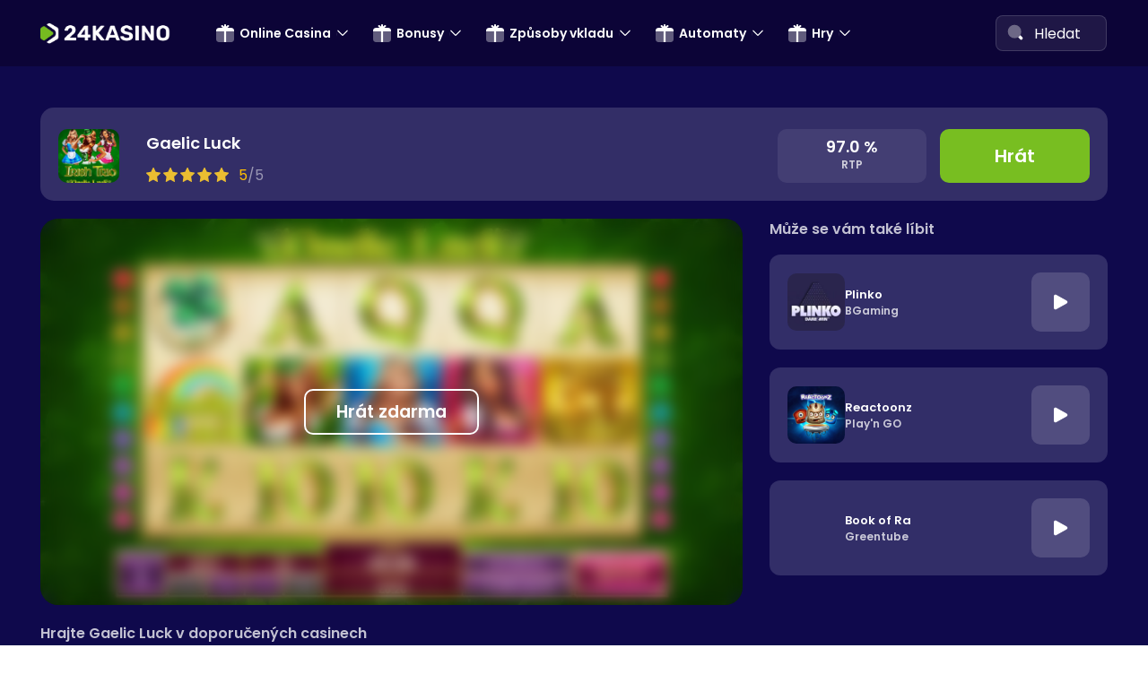

--- FILE ---
content_type: text/html; charset=UTF-8
request_url: https://24kasino.com/gaelic-luck/
body_size: 21376
content:
<!doctype html>
<!--[if lt IE 9]>
<html class="no-js oldie" lang="cs"> <![endif]-->
<!--[if IE 9]>
<html class="no-js ie9" lang="cs"> <![endif]-->
<!--[if gt IE 9]><!-->
<html class="no-js" lang="cs">
<!--<![endif]-->

<head><meta charset="UTF-8"><script>if(navigator.userAgent.match(/MSIE|Internet Explorer/i)||navigator.userAgent.match(/Trident\/7\..*?rv:11/i)){var href=document.location.href;if(!href.match(/[?&]nowprocket/)){if(href.indexOf("?")==-1){if(href.indexOf("#")==-1){document.location.href=href+"?nowprocket=1"}else{document.location.href=href.replace("#","?nowprocket=1#")}}else{if(href.indexOf("#")==-1){document.location.href=href+"&nowprocket=1"}else{document.location.href=href.replace("#","&nowprocket=1#")}}}}</script><script>(()=>{class RocketLazyLoadScripts{constructor(){this.v="2.0.4",this.userEvents=["keydown","keyup","mousedown","mouseup","mousemove","mouseover","mouseout","touchmove","touchstart","touchend","touchcancel","wheel","click","dblclick","input"],this.attributeEvents=["onblur","onclick","oncontextmenu","ondblclick","onfocus","onmousedown","onmouseenter","onmouseleave","onmousemove","onmouseout","onmouseover","onmouseup","onmousewheel","onscroll","onsubmit"]}async t(){this.i(),this.o(),/iP(ad|hone)/.test(navigator.userAgent)&&this.h(),this.u(),this.l(this),this.m(),this.k(this),this.p(this),this._(),await Promise.all([this.R(),this.L()]),this.lastBreath=Date.now(),this.S(this),this.P(),this.D(),this.O(),this.M(),await this.C(this.delayedScripts.normal),await this.C(this.delayedScripts.defer),await this.C(this.delayedScripts.async),await this.T(),await this.F(),await this.j(),await this.A(),window.dispatchEvent(new Event("rocket-allScriptsLoaded")),this.everythingLoaded=!0,this.lastTouchEnd&&await new Promise(t=>setTimeout(t,500-Date.now()+this.lastTouchEnd)),this.I(),this.H(),this.U(),this.W()}i(){this.CSPIssue=sessionStorage.getItem("rocketCSPIssue"),document.addEventListener("securitypolicyviolation",t=>{this.CSPIssue||"script-src-elem"!==t.violatedDirective||"data"!==t.blockedURI||(this.CSPIssue=!0,sessionStorage.setItem("rocketCSPIssue",!0))},{isRocket:!0})}o(){window.addEventListener("pageshow",t=>{this.persisted=t.persisted,this.realWindowLoadedFired=!0},{isRocket:!0}),window.addEventListener("pagehide",()=>{this.onFirstUserAction=null},{isRocket:!0})}h(){let t;function e(e){t=e}window.addEventListener("touchstart",e,{isRocket:!0}),window.addEventListener("touchend",function i(o){o.changedTouches[0]&&t.changedTouches[0]&&Math.abs(o.changedTouches[0].pageX-t.changedTouches[0].pageX)<10&&Math.abs(o.changedTouches[0].pageY-t.changedTouches[0].pageY)<10&&o.timeStamp-t.timeStamp<200&&(window.removeEventListener("touchstart",e,{isRocket:!0}),window.removeEventListener("touchend",i,{isRocket:!0}),"INPUT"===o.target.tagName&&"text"===o.target.type||(o.target.dispatchEvent(new TouchEvent("touchend",{target:o.target,bubbles:!0})),o.target.dispatchEvent(new MouseEvent("mouseover",{target:o.target,bubbles:!0})),o.target.dispatchEvent(new PointerEvent("click",{target:o.target,bubbles:!0,cancelable:!0,detail:1,clientX:o.changedTouches[0].clientX,clientY:o.changedTouches[0].clientY})),event.preventDefault()))},{isRocket:!0})}q(t){this.userActionTriggered||("mousemove"!==t.type||this.firstMousemoveIgnored?"keyup"===t.type||"mouseover"===t.type||"mouseout"===t.type||(this.userActionTriggered=!0,this.onFirstUserAction&&this.onFirstUserAction()):this.firstMousemoveIgnored=!0),"click"===t.type&&t.preventDefault(),t.stopPropagation(),t.stopImmediatePropagation(),"touchstart"===this.lastEvent&&"touchend"===t.type&&(this.lastTouchEnd=Date.now()),"click"===t.type&&(this.lastTouchEnd=0),this.lastEvent=t.type,t.composedPath&&t.composedPath()[0].getRootNode()instanceof ShadowRoot&&(t.rocketTarget=t.composedPath()[0]),this.savedUserEvents.push(t)}u(){this.savedUserEvents=[],this.userEventHandler=this.q.bind(this),this.userEvents.forEach(t=>window.addEventListener(t,this.userEventHandler,{passive:!1,isRocket:!0})),document.addEventListener("visibilitychange",this.userEventHandler,{isRocket:!0})}U(){this.userEvents.forEach(t=>window.removeEventListener(t,this.userEventHandler,{passive:!1,isRocket:!0})),document.removeEventListener("visibilitychange",this.userEventHandler,{isRocket:!0}),this.savedUserEvents.forEach(t=>{(t.rocketTarget||t.target).dispatchEvent(new window[t.constructor.name](t.type,t))})}m(){const t="return false",e=Array.from(this.attributeEvents,t=>"data-rocket-"+t),i="["+this.attributeEvents.join("],[")+"]",o="[data-rocket-"+this.attributeEvents.join("],[data-rocket-")+"]",s=(e,i,o)=>{o&&o!==t&&(e.setAttribute("data-rocket-"+i,o),e["rocket"+i]=new Function("event",o),e.setAttribute(i,t))};new MutationObserver(t=>{for(const n of t)"attributes"===n.type&&(n.attributeName.startsWith("data-rocket-")||this.everythingLoaded?n.attributeName.startsWith("data-rocket-")&&this.everythingLoaded&&this.N(n.target,n.attributeName.substring(12)):s(n.target,n.attributeName,n.target.getAttribute(n.attributeName))),"childList"===n.type&&n.addedNodes.forEach(t=>{if(t.nodeType===Node.ELEMENT_NODE)if(this.everythingLoaded)for(const i of[t,...t.querySelectorAll(o)])for(const t of i.getAttributeNames())e.includes(t)&&this.N(i,t.substring(12));else for(const e of[t,...t.querySelectorAll(i)])for(const t of e.getAttributeNames())this.attributeEvents.includes(t)&&s(e,t,e.getAttribute(t))})}).observe(document,{subtree:!0,childList:!0,attributeFilter:[...this.attributeEvents,...e]})}I(){this.attributeEvents.forEach(t=>{document.querySelectorAll("[data-rocket-"+t+"]").forEach(e=>{this.N(e,t)})})}N(t,e){const i=t.getAttribute("data-rocket-"+e);i&&(t.setAttribute(e,i),t.removeAttribute("data-rocket-"+e))}k(t){Object.defineProperty(HTMLElement.prototype,"onclick",{get(){return this.rocketonclick||null},set(e){this.rocketonclick=e,this.setAttribute(t.everythingLoaded?"onclick":"data-rocket-onclick","this.rocketonclick(event)")}})}S(t){function e(e,i){let o=e[i];e[i]=null,Object.defineProperty(e,i,{get:()=>o,set(s){t.everythingLoaded?o=s:e["rocket"+i]=o=s}})}e(document,"onreadystatechange"),e(window,"onload"),e(window,"onpageshow");try{Object.defineProperty(document,"readyState",{get:()=>t.rocketReadyState,set(e){t.rocketReadyState=e},configurable:!0}),document.readyState="loading"}catch(t){console.log("WPRocket DJE readyState conflict, bypassing")}}l(t){this.originalAddEventListener=EventTarget.prototype.addEventListener,this.originalRemoveEventListener=EventTarget.prototype.removeEventListener,this.savedEventListeners=[],EventTarget.prototype.addEventListener=function(e,i,o){o&&o.isRocket||!t.B(e,this)&&!t.userEvents.includes(e)||t.B(e,this)&&!t.userActionTriggered||e.startsWith("rocket-")||t.everythingLoaded?t.originalAddEventListener.call(this,e,i,o):(t.savedEventListeners.push({target:this,remove:!1,type:e,func:i,options:o}),"mouseenter"!==e&&"mouseleave"!==e||t.originalAddEventListener.call(this,e,t.savedUserEvents.push,o))},EventTarget.prototype.removeEventListener=function(e,i,o){o&&o.isRocket||!t.B(e,this)&&!t.userEvents.includes(e)||t.B(e,this)&&!t.userActionTriggered||e.startsWith("rocket-")||t.everythingLoaded?t.originalRemoveEventListener.call(this,e,i,o):t.savedEventListeners.push({target:this,remove:!0,type:e,func:i,options:o})}}J(t,e){this.savedEventListeners=this.savedEventListeners.filter(i=>{let o=i.type,s=i.target||window;return e!==o||t!==s||(this.B(o,s)&&(i.type="rocket-"+o),this.$(i),!1)})}H(){EventTarget.prototype.addEventListener=this.originalAddEventListener,EventTarget.prototype.removeEventListener=this.originalRemoveEventListener,this.savedEventListeners.forEach(t=>this.$(t))}$(t){t.remove?this.originalRemoveEventListener.call(t.target,t.type,t.func,t.options):this.originalAddEventListener.call(t.target,t.type,t.func,t.options)}p(t){let e;function i(e){return t.everythingLoaded?e:e.split(" ").map(t=>"load"===t||t.startsWith("load.")?"rocket-jquery-load":t).join(" ")}function o(o){function s(e){const s=o.fn[e];o.fn[e]=o.fn.init.prototype[e]=function(){return this[0]===window&&t.userActionTriggered&&("string"==typeof arguments[0]||arguments[0]instanceof String?arguments[0]=i(arguments[0]):"object"==typeof arguments[0]&&Object.keys(arguments[0]).forEach(t=>{const e=arguments[0][t];delete arguments[0][t],arguments[0][i(t)]=e})),s.apply(this,arguments),this}}if(o&&o.fn&&!t.allJQueries.includes(o)){const e={DOMContentLoaded:[],"rocket-DOMContentLoaded":[]};for(const t in e)document.addEventListener(t,()=>{e[t].forEach(t=>t())},{isRocket:!0});o.fn.ready=o.fn.init.prototype.ready=function(i){function s(){parseInt(o.fn.jquery)>2?setTimeout(()=>i.bind(document)(o)):i.bind(document)(o)}return"function"==typeof i&&(t.realDomReadyFired?!t.userActionTriggered||t.fauxDomReadyFired?s():e["rocket-DOMContentLoaded"].push(s):e.DOMContentLoaded.push(s)),o([])},s("on"),s("one"),s("off"),t.allJQueries.push(o)}e=o}t.allJQueries=[],o(window.jQuery),Object.defineProperty(window,"jQuery",{get:()=>e,set(t){o(t)}})}P(){const t=new Map;document.write=document.writeln=function(e){const i=document.currentScript,o=document.createRange(),s=i.parentElement;let n=t.get(i);void 0===n&&(n=i.nextSibling,t.set(i,n));const c=document.createDocumentFragment();o.setStart(c,0),c.appendChild(o.createContextualFragment(e)),s.insertBefore(c,n)}}async R(){return new Promise(t=>{this.userActionTriggered?t():this.onFirstUserAction=t})}async L(){return new Promise(t=>{document.addEventListener("DOMContentLoaded",()=>{this.realDomReadyFired=!0,t()},{isRocket:!0})})}async j(){return this.realWindowLoadedFired?Promise.resolve():new Promise(t=>{window.addEventListener("load",t,{isRocket:!0})})}M(){this.pendingScripts=[];this.scriptsMutationObserver=new MutationObserver(t=>{for(const e of t)e.addedNodes.forEach(t=>{"SCRIPT"!==t.tagName||t.noModule||t.isWPRocket||this.pendingScripts.push({script:t,promise:new Promise(e=>{const i=()=>{const i=this.pendingScripts.findIndex(e=>e.script===t);i>=0&&this.pendingScripts.splice(i,1),e()};t.addEventListener("load",i,{isRocket:!0}),t.addEventListener("error",i,{isRocket:!0}),setTimeout(i,1e3)})})})}),this.scriptsMutationObserver.observe(document,{childList:!0,subtree:!0})}async F(){await this.X(),this.pendingScripts.length?(await this.pendingScripts[0].promise,await this.F()):this.scriptsMutationObserver.disconnect()}D(){this.delayedScripts={normal:[],async:[],defer:[]},document.querySelectorAll("script[type$=rocketlazyloadscript]").forEach(t=>{t.hasAttribute("data-rocket-src")?t.hasAttribute("async")&&!1!==t.async?this.delayedScripts.async.push(t):t.hasAttribute("defer")&&!1!==t.defer||"module"===t.getAttribute("data-rocket-type")?this.delayedScripts.defer.push(t):this.delayedScripts.normal.push(t):this.delayedScripts.normal.push(t)})}async _(){await this.L();let t=[];document.querySelectorAll("script[type$=rocketlazyloadscript][data-rocket-src]").forEach(e=>{let i=e.getAttribute("data-rocket-src");if(i&&!i.startsWith("data:")){i.startsWith("//")&&(i=location.protocol+i);try{const o=new URL(i).origin;o!==location.origin&&t.push({src:o,crossOrigin:e.crossOrigin||"module"===e.getAttribute("data-rocket-type")})}catch(t){}}}),t=[...new Map(t.map(t=>[JSON.stringify(t),t])).values()],this.Y(t,"preconnect")}async G(t){if(await this.K(),!0!==t.noModule||!("noModule"in HTMLScriptElement.prototype))return new Promise(e=>{let i;function o(){(i||t).setAttribute("data-rocket-status","executed"),e()}try{if(navigator.userAgent.includes("Firefox/")||""===navigator.vendor||this.CSPIssue)i=document.createElement("script"),[...t.attributes].forEach(t=>{let e=t.nodeName;"type"!==e&&("data-rocket-type"===e&&(e="type"),"data-rocket-src"===e&&(e="src"),i.setAttribute(e,t.nodeValue))}),t.text&&(i.text=t.text),t.nonce&&(i.nonce=t.nonce),i.hasAttribute("src")?(i.addEventListener("load",o,{isRocket:!0}),i.addEventListener("error",()=>{i.setAttribute("data-rocket-status","failed-network"),e()},{isRocket:!0}),setTimeout(()=>{i.isConnected||e()},1)):(i.text=t.text,o()),i.isWPRocket=!0,t.parentNode.replaceChild(i,t);else{const i=t.getAttribute("data-rocket-type"),s=t.getAttribute("data-rocket-src");i?(t.type=i,t.removeAttribute("data-rocket-type")):t.removeAttribute("type"),t.addEventListener("load",o,{isRocket:!0}),t.addEventListener("error",i=>{this.CSPIssue&&i.target.src.startsWith("data:")?(console.log("WPRocket: CSP fallback activated"),t.removeAttribute("src"),this.G(t).then(e)):(t.setAttribute("data-rocket-status","failed-network"),e())},{isRocket:!0}),s?(t.fetchPriority="high",t.removeAttribute("data-rocket-src"),t.src=s):t.src="data:text/javascript;base64,"+window.btoa(unescape(encodeURIComponent(t.text)))}}catch(i){t.setAttribute("data-rocket-status","failed-transform"),e()}});t.setAttribute("data-rocket-status","skipped")}async C(t){const e=t.shift();return e?(e.isConnected&&await this.G(e),this.C(t)):Promise.resolve()}O(){this.Y([...this.delayedScripts.normal,...this.delayedScripts.defer,...this.delayedScripts.async],"preload")}Y(t,e){this.trash=this.trash||[];let i=!0;var o=document.createDocumentFragment();t.forEach(t=>{const s=t.getAttribute&&t.getAttribute("data-rocket-src")||t.src;if(s&&!s.startsWith("data:")){const n=document.createElement("link");n.href=s,n.rel=e,"preconnect"!==e&&(n.as="script",n.fetchPriority=i?"high":"low"),t.getAttribute&&"module"===t.getAttribute("data-rocket-type")&&(n.crossOrigin=!0),t.crossOrigin&&(n.crossOrigin=t.crossOrigin),t.integrity&&(n.integrity=t.integrity),t.nonce&&(n.nonce=t.nonce),o.appendChild(n),this.trash.push(n),i=!1}}),document.head.appendChild(o)}W(){this.trash.forEach(t=>t.remove())}async T(){try{document.readyState="interactive"}catch(t){}this.fauxDomReadyFired=!0;try{await this.K(),this.J(document,"readystatechange"),document.dispatchEvent(new Event("rocket-readystatechange")),await this.K(),document.rocketonreadystatechange&&document.rocketonreadystatechange(),await this.K(),this.J(document,"DOMContentLoaded"),document.dispatchEvent(new Event("rocket-DOMContentLoaded")),await this.K(),this.J(window,"DOMContentLoaded"),window.dispatchEvent(new Event("rocket-DOMContentLoaded"))}catch(t){console.error(t)}}async A(){try{document.readyState="complete"}catch(t){}try{await this.K(),this.J(document,"readystatechange"),document.dispatchEvent(new Event("rocket-readystatechange")),await this.K(),document.rocketonreadystatechange&&document.rocketonreadystatechange(),await this.K(),this.J(window,"load"),window.dispatchEvent(new Event("rocket-load")),await this.K(),window.rocketonload&&window.rocketonload(),await this.K(),this.allJQueries.forEach(t=>t(window).trigger("rocket-jquery-load")),await this.K(),this.J(window,"pageshow");const t=new Event("rocket-pageshow");t.persisted=this.persisted,window.dispatchEvent(t),await this.K(),window.rocketonpageshow&&window.rocketonpageshow({persisted:this.persisted})}catch(t){console.error(t)}}async K(){Date.now()-this.lastBreath>45&&(await this.X(),this.lastBreath=Date.now())}async X(){return document.hidden?new Promise(t=>setTimeout(t)):new Promise(t=>requestAnimationFrame(t))}B(t,e){return e===document&&"readystatechange"===t||(e===document&&"DOMContentLoaded"===t||(e===window&&"DOMContentLoaded"===t||(e===window&&"load"===t||e===window&&"pageshow"===t)))}static run(){(new RocketLazyLoadScripts).t()}}RocketLazyLoadScripts.run()})();</script>
	
	<meta http-equiv="x-ua-compatible" content="ie=edge">
	<meta name="viewport" content="width=device-width, initial-scale=1.0">
	<link rel="shortcut icon" href="https://24kasino.com/wp-content/themes/entez-dev-money-page-539a8a7b16798e03cd5b9cb3660f2e9a0690a5b9/dist/images/favicon.svg" type="image/svg">
	<link rel="icon" href="https://24kasino.com/favicon.ico" type="image/x-icon">
	<link rel="apple-touch-icon-precomposed" href="https://24kasino.com/wp-content/themes/entez-dev-money-page-539a8a7b16798e03cd5b9cb3660f2e9a0690a5b9/dist/images/icon.png">

	<meta name='robots' content='index, follow, max-image-preview:large, max-snippet:-1, max-video-preview:-1' />

	<!-- This site is optimized with the Yoast SEO plugin v26.7 - https://yoast.com/wordpress/plugins/seo/ -->
	<title>Gaelic Luck - 24kasino.com</title>
	<link rel="canonical" href="https://24kasino.com/gaelic-luck/" />
	<meta property="og:locale" content="cs_CZ" />
	<meta property="og:type" content="article" />
	<meta property="og:title" content="Gaelic Luck - 24kasino.com" />
	<meta property="og:description" content="Gaelic Luck je vzrušující video automat s fantasy tématikou a keltskou tématikou. Hra má 3 válce a 20 výherních řad. Nabízí jackpot ve výši 10 000 €! Gaelic Luck je..." />
	<meta property="og:url" content="https://24kasino.com/gaelic-luck/" />
	<meta property="og:site_name" content="24kasino.com" />
	<meta property="article:modified_time" content="2024-11-13T11:49:26+00:00" />
	<meta property="og:image" content="https://24kasino.com/wp-content/uploads/2023/11/Gaelic-Luck-slot-logo.png" />
	<meta property="og:image:width" content="300" />
	<meta property="og:image:height" content="300" />
	<meta property="og:image:type" content="image/png" />
	<meta name="twitter:card" content="summary_large_image" />
	<meta name="twitter:label1" content="Odhadovaná doba čtení" />
	<meta name="twitter:data1" content="1 minuta" />
	<script type="application/ld+json" class="yoast-schema-graph">{"@context":"https://schema.org","@graph":[{"@type":"WebPage","@id":"https://24kasino.com/gaelic-luck/","url":"https://24kasino.com/gaelic-luck/","name":"Gaelic Luck - 24kasino.com","isPartOf":{"@id":"https://24kasino.com/#website"},"primaryImageOfPage":{"@id":"https://24kasino.com/gaelic-luck/#primaryimage"},"image":{"@id":"https://24kasino.com/gaelic-luck/#primaryimage"},"thumbnailUrl":"https://24kasino.com/wp-content/uploads/2023/11/Gaelic-Luck-slot-logo.png","datePublished":"2023-11-30T15:02:43+00:00","dateModified":"2024-11-13T11:49:26+00:00","breadcrumb":{"@id":"https://24kasino.com/gaelic-luck/#breadcrumb"},"inLanguage":"cs","potentialAction":[{"@type":"ReadAction","target":["https://24kasino.com/gaelic-luck/"]}]},{"@type":"ImageObject","inLanguage":"cs","@id":"https://24kasino.com/gaelic-luck/#primaryimage","url":"https://24kasino.com/wp-content/uploads/2023/11/Gaelic-Luck-slot-logo.png","contentUrl":"https://24kasino.com/wp-content/uploads/2023/11/Gaelic-Luck-slot-logo.png","width":300,"height":300,"caption":"Gaelic Luck slot logo"},{"@type":"BreadcrumbList","@id":"https://24kasino.com/gaelic-luck/#breadcrumb","itemListElement":[{"@type":"ListItem","position":1,"name":"Home","item":"https://24kasino.com/"},{"@type":"ListItem","position":2,"name":"Gaelic Luck"}]},{"@type":"WebSite","@id":"https://24kasino.com/#website","url":"https://24kasino.com/","name":"24kasino.com","description":"","potentialAction":[{"@type":"SearchAction","target":{"@type":"EntryPoint","urlTemplate":"https://24kasino.com/?s={search_term_string}"},"query-input":{"@type":"PropertyValueSpecification","valueRequired":true,"valueName":"search_term_string"}}],"inLanguage":"cs"}]}</script>
	<!-- / Yoast SEO plugin. -->



<style id='wp-img-auto-sizes-contain-inline-css'>
img:is([sizes=auto i],[sizes^="auto," i]){contain-intrinsic-size:3000px 1500px}
/*# sourceURL=wp-img-auto-sizes-contain-inline-css */
</style>
<link rel='stylesheet' id='taxopress-frontend-css-css' href='https://24kasino.com/wp-content/plugins/simple-tags/assets/frontend/css/frontend.css?ver=3.37.4' media='all' />
<link rel='stylesheet' id='app-stylesheet-css' href='https://24kasino.com/wp-content/themes/entez-dev-money-page-539a8a7b16798e03cd5b9cb3660f2e9a0690a5b9/dist/css/app.css?ver=2.3.1.1' media='all' />
<script src="https://24kasino.com/wp-includes/js/jquery/jquery.min.js" id="jquery-core-js"></script>
<script src="https://24kasino.com/wp-content/themes/entez-dev-money-page-539a8a7b16798e03cd5b9cb3660f2e9a0690a5b9/dist/js/app-critical.js?nowprocket&amp;v=2.3.1.1" id="app-critical-js"></script>
<script type="rocketlazyloadscript" data-rocket-src="https://24kasino.com/wp-content/plugins/simple-tags/assets/frontend/js/frontend.js" id="taxopress-frontend-js-js" data-rocket-defer defer></script>

<link rel='shortlink' href='https://24kasino.com/?p=370' />
<!-- Google Tag Manager -->
<script>(function(w,d,s,l,i){w[l]=w[l]||[];w[l].push({'gtm.start':
new Date().getTime(),event:'gtm.js'});var f=d.getElementsByTagName(s)[0],
j=d.createElement(s),dl=l!='dataLayer'?'&l='+l:'';j.async=true;j.src=
'https://www.googletagmanager.com/gtm.js?id='+i+dl;f.parentNode.insertBefore(j,f);
})(window,document,'script','dataLayer','GTM-5WHB6VK');</script>
<!-- End Google Tag Manager -->	<link rel="preload" href="https://24kasino.com/wp-content/themes/entez-dev-money-page-539a8a7b16798e03cd5b9cb3660f2e9a0690a5b9/src/fonts/Poppins-Regular.woff2" as="font" type="font/woff2" crossorigin>
	<link rel="preload" href="https://24kasino.com/wp-content/themes/entez-dev-money-page-539a8a7b16798e03cd5b9cb3660f2e9a0690a5b9/src/fonts/Poppins-SemiBold.woff2" as="font" type="font/woff2" crossorigin>
<link rel="icon" href="https://24kasino.com/wp-content/uploads/2023/09/cropped-CL-fav-dark-1-32x32.png" sizes="32x32" />
<link rel="icon" href="https://24kasino.com/wp-content/uploads/2023/09/cropped-CL-fav-dark-1-192x192.png" sizes="192x192" />
<link rel="apple-touch-icon" href="https://24kasino.com/wp-content/uploads/2023/09/cropped-CL-fav-dark-1-180x180.png" />
<meta name="msapplication-TileImage" content="https://24kasino.com/wp-content/uploads/2023/09/cropped-CL-fav-dark-1-270x270.png" />
<noscript><style id="rocket-lazyload-nojs-css">.rll-youtube-player, [data-lazy-src]{display:none !important;}</style></noscript>
	
	
				
<style id='global-styles-inline-css'>
:root{--wp--preset--aspect-ratio--square: 1;--wp--preset--aspect-ratio--4-3: 4/3;--wp--preset--aspect-ratio--3-4: 3/4;--wp--preset--aspect-ratio--3-2: 3/2;--wp--preset--aspect-ratio--2-3: 2/3;--wp--preset--aspect-ratio--16-9: 16/9;--wp--preset--aspect-ratio--9-16: 9/16;--wp--preset--color--black: #000000;--wp--preset--color--cyan-bluish-gray: #abb8c3;--wp--preset--color--white: #ffffff;--wp--preset--color--pale-pink: #f78da7;--wp--preset--color--vivid-red: #cf2e2e;--wp--preset--color--luminous-vivid-orange: #ff6900;--wp--preset--color--luminous-vivid-amber: #fcb900;--wp--preset--color--light-green-cyan: #7bdcb5;--wp--preset--color--vivid-green-cyan: #00d084;--wp--preset--color--pale-cyan-blue: #8ed1fc;--wp--preset--color--vivid-cyan-blue: #0693e3;--wp--preset--color--vivid-purple: #9b51e0;--wp--preset--gradient--vivid-cyan-blue-to-vivid-purple: linear-gradient(135deg,rgb(6,147,227) 0%,rgb(155,81,224) 100%);--wp--preset--gradient--light-green-cyan-to-vivid-green-cyan: linear-gradient(135deg,rgb(122,220,180) 0%,rgb(0,208,130) 100%);--wp--preset--gradient--luminous-vivid-amber-to-luminous-vivid-orange: linear-gradient(135deg,rgb(252,185,0) 0%,rgb(255,105,0) 100%);--wp--preset--gradient--luminous-vivid-orange-to-vivid-red: linear-gradient(135deg,rgb(255,105,0) 0%,rgb(207,46,46) 100%);--wp--preset--gradient--very-light-gray-to-cyan-bluish-gray: linear-gradient(135deg,rgb(238,238,238) 0%,rgb(169,184,195) 100%);--wp--preset--gradient--cool-to-warm-spectrum: linear-gradient(135deg,rgb(74,234,220) 0%,rgb(151,120,209) 20%,rgb(207,42,186) 40%,rgb(238,44,130) 60%,rgb(251,105,98) 80%,rgb(254,248,76) 100%);--wp--preset--gradient--blush-light-purple: linear-gradient(135deg,rgb(255,206,236) 0%,rgb(152,150,240) 100%);--wp--preset--gradient--blush-bordeaux: linear-gradient(135deg,rgb(254,205,165) 0%,rgb(254,45,45) 50%,rgb(107,0,62) 100%);--wp--preset--gradient--luminous-dusk: linear-gradient(135deg,rgb(255,203,112) 0%,rgb(199,81,192) 50%,rgb(65,88,208) 100%);--wp--preset--gradient--pale-ocean: linear-gradient(135deg,rgb(255,245,203) 0%,rgb(182,227,212) 50%,rgb(51,167,181) 100%);--wp--preset--gradient--electric-grass: linear-gradient(135deg,rgb(202,248,128) 0%,rgb(113,206,126) 100%);--wp--preset--gradient--midnight: linear-gradient(135deg,rgb(2,3,129) 0%,rgb(40,116,252) 100%);--wp--preset--font-size--small: 13px;--wp--preset--font-size--medium: 20px;--wp--preset--font-size--large: 36px;--wp--preset--font-size--x-large: 42px;--wp--preset--spacing--20: 0.44rem;--wp--preset--spacing--30: 0.67rem;--wp--preset--spacing--40: 1rem;--wp--preset--spacing--50: 1.5rem;--wp--preset--spacing--60: 2.25rem;--wp--preset--spacing--70: 3.38rem;--wp--preset--spacing--80: 5.06rem;--wp--preset--shadow--natural: 6px 6px 9px rgba(0, 0, 0, 0.2);--wp--preset--shadow--deep: 12px 12px 50px rgba(0, 0, 0, 0.4);--wp--preset--shadow--sharp: 6px 6px 0px rgba(0, 0, 0, 0.2);--wp--preset--shadow--outlined: 6px 6px 0px -3px rgb(255, 255, 255), 6px 6px rgb(0, 0, 0);--wp--preset--shadow--crisp: 6px 6px 0px rgb(0, 0, 0);}:where(.is-layout-flex){gap: 0.5em;}:where(.is-layout-grid){gap: 0.5em;}body .is-layout-flex{display: flex;}.is-layout-flex{flex-wrap: wrap;align-items: center;}.is-layout-flex > :is(*, div){margin: 0;}body .is-layout-grid{display: grid;}.is-layout-grid > :is(*, div){margin: 0;}:where(.wp-block-columns.is-layout-flex){gap: 2em;}:where(.wp-block-columns.is-layout-grid){gap: 2em;}:where(.wp-block-post-template.is-layout-flex){gap: 1.25em;}:where(.wp-block-post-template.is-layout-grid){gap: 1.25em;}.has-black-color{color: var(--wp--preset--color--black) !important;}.has-cyan-bluish-gray-color{color: var(--wp--preset--color--cyan-bluish-gray) !important;}.has-white-color{color: var(--wp--preset--color--white) !important;}.has-pale-pink-color{color: var(--wp--preset--color--pale-pink) !important;}.has-vivid-red-color{color: var(--wp--preset--color--vivid-red) !important;}.has-luminous-vivid-orange-color{color: var(--wp--preset--color--luminous-vivid-orange) !important;}.has-luminous-vivid-amber-color{color: var(--wp--preset--color--luminous-vivid-amber) !important;}.has-light-green-cyan-color{color: var(--wp--preset--color--light-green-cyan) !important;}.has-vivid-green-cyan-color{color: var(--wp--preset--color--vivid-green-cyan) !important;}.has-pale-cyan-blue-color{color: var(--wp--preset--color--pale-cyan-blue) !important;}.has-vivid-cyan-blue-color{color: var(--wp--preset--color--vivid-cyan-blue) !important;}.has-vivid-purple-color{color: var(--wp--preset--color--vivid-purple) !important;}.has-black-background-color{background-color: var(--wp--preset--color--black) !important;}.has-cyan-bluish-gray-background-color{background-color: var(--wp--preset--color--cyan-bluish-gray) !important;}.has-white-background-color{background-color: var(--wp--preset--color--white) !important;}.has-pale-pink-background-color{background-color: var(--wp--preset--color--pale-pink) !important;}.has-vivid-red-background-color{background-color: var(--wp--preset--color--vivid-red) !important;}.has-luminous-vivid-orange-background-color{background-color: var(--wp--preset--color--luminous-vivid-orange) !important;}.has-luminous-vivid-amber-background-color{background-color: var(--wp--preset--color--luminous-vivid-amber) !important;}.has-light-green-cyan-background-color{background-color: var(--wp--preset--color--light-green-cyan) !important;}.has-vivid-green-cyan-background-color{background-color: var(--wp--preset--color--vivid-green-cyan) !important;}.has-pale-cyan-blue-background-color{background-color: var(--wp--preset--color--pale-cyan-blue) !important;}.has-vivid-cyan-blue-background-color{background-color: var(--wp--preset--color--vivid-cyan-blue) !important;}.has-vivid-purple-background-color{background-color: var(--wp--preset--color--vivid-purple) !important;}.has-black-border-color{border-color: var(--wp--preset--color--black) !important;}.has-cyan-bluish-gray-border-color{border-color: var(--wp--preset--color--cyan-bluish-gray) !important;}.has-white-border-color{border-color: var(--wp--preset--color--white) !important;}.has-pale-pink-border-color{border-color: var(--wp--preset--color--pale-pink) !important;}.has-vivid-red-border-color{border-color: var(--wp--preset--color--vivid-red) !important;}.has-luminous-vivid-orange-border-color{border-color: var(--wp--preset--color--luminous-vivid-orange) !important;}.has-luminous-vivid-amber-border-color{border-color: var(--wp--preset--color--luminous-vivid-amber) !important;}.has-light-green-cyan-border-color{border-color: var(--wp--preset--color--light-green-cyan) !important;}.has-vivid-green-cyan-border-color{border-color: var(--wp--preset--color--vivid-green-cyan) !important;}.has-pale-cyan-blue-border-color{border-color: var(--wp--preset--color--pale-cyan-blue) !important;}.has-vivid-cyan-blue-border-color{border-color: var(--wp--preset--color--vivid-cyan-blue) !important;}.has-vivid-purple-border-color{border-color: var(--wp--preset--color--vivid-purple) !important;}.has-vivid-cyan-blue-to-vivid-purple-gradient-background{background: var(--wp--preset--gradient--vivid-cyan-blue-to-vivid-purple) !important;}.has-light-green-cyan-to-vivid-green-cyan-gradient-background{background: var(--wp--preset--gradient--light-green-cyan-to-vivid-green-cyan) !important;}.has-luminous-vivid-amber-to-luminous-vivid-orange-gradient-background{background: var(--wp--preset--gradient--luminous-vivid-amber-to-luminous-vivid-orange) !important;}.has-luminous-vivid-orange-to-vivid-red-gradient-background{background: var(--wp--preset--gradient--luminous-vivid-orange-to-vivid-red) !important;}.has-very-light-gray-to-cyan-bluish-gray-gradient-background{background: var(--wp--preset--gradient--very-light-gray-to-cyan-bluish-gray) !important;}.has-cool-to-warm-spectrum-gradient-background{background: var(--wp--preset--gradient--cool-to-warm-spectrum) !important;}.has-blush-light-purple-gradient-background{background: var(--wp--preset--gradient--blush-light-purple) !important;}.has-blush-bordeaux-gradient-background{background: var(--wp--preset--gradient--blush-bordeaux) !important;}.has-luminous-dusk-gradient-background{background: var(--wp--preset--gradient--luminous-dusk) !important;}.has-pale-ocean-gradient-background{background: var(--wp--preset--gradient--pale-ocean) !important;}.has-electric-grass-gradient-background{background: var(--wp--preset--gradient--electric-grass) !important;}.has-midnight-gradient-background{background: var(--wp--preset--gradient--midnight) !important;}.has-small-font-size{font-size: var(--wp--preset--font-size--small) !important;}.has-medium-font-size{font-size: var(--wp--preset--font-size--medium) !important;}.has-large-font-size{font-size: var(--wp--preset--font-size--large) !important;}.has-x-large-font-size{font-size: var(--wp--preset--font-size--x-large) !important;}
/*# sourceURL=global-styles-inline-css */
</style>
<meta name="generator" content="WP Rocket 3.19.4" data-wpr-features="wpr_delay_js wpr_defer_js wpr_lazyload_images wpr_image_dimensions wpr_preload_links wpr_desktop" /></head>

<body class="wp-singular slot-template-default single single-slot postid-370 wp-theme-entez-dev-money-page-539a8a7b16798e03cd5b9cb3660f2e9a0690a5b9">

	<!-- Google Tag Manager (noscript) -->
<noscript><iframe src="https://www.googletagmanager.com/ns.html?id=GTM-5WHB6VK"
height="0" width="0" style="display:none;visibility:hidden"></iframe></noscript>
<!-- End Google Tag Manager (noscript) -->
	<!-- Header -->

	<header data-rocket-location-hash="b7fe4f54f4e52e08d7d4e7c7fabef178" class="header-main">
		<div data-rocket-location-hash="eda1931c16dc70e7bba0b4871e722ae2" class="grid-container">
			<div data-rocket-location-hash="600d806e701f9f32a126df5471177849" class="grid-x grid-margin-x align-middle">

				<!-- Burger icon for mobile -->
				<div class="nav-mobile-menu--burger-dummy" data-toggle="mobile-menu" aria-label="Menu"></div>
				<div class="cell shrink hide-for-xlarge nav-mobile-menu--toggle">
					<div class="nav-mobile-menu--burger">
						<span class="nav-mobile-menu--burger-icon"></span>
					</div>
				</div>

				<!-- Special offer block -->

				
				<!-- Logo -->

				<div class="cell xlarge-shrink auto header-main--mobile-center">
					<a class="header-main--logo-link"
						href="https://24kasino.com/">
																			<img width="769" height="149" src="https://24kasino.com/wp-content/uploads/2023/11/24kasino-logo.png" alt="24kasino.com"
								class="no-lazy">
											</a>
				</div>

				<!-- Navigation -->

				<div class="cell auto show-for-xlarge">
					<nav class="header-main--nav">
						<ul id="menu-main-menu" class="menu dropdown header-main--header-list" data-dropdown-menu><li class="is-dropdown-submenu-parent"><a href="https://24kasino.com/"><span class="menu-icon svg-gift"></span>Online Casina</a>
<ul class="menu">
<li class=" menu-item menu-item-type-custom menu-item-object-custom submenu-item"><a href="https://24kasino.com/nova-casina/">Nova casina</a></li><li class=" menu-item menu-item-type-custom menu-item-object-custom submenu-item"><a href="https://24kasino.com/zahranicni-casina/">Zahraniční casina</a></li><li class=" menu-item menu-item-type-custom menu-item-object-custom submenu-item"><a href="https://24kasino.com/online-casina-s-ceskou-licenci/">Legální сasina</a></li><li class=" menu-item menu-item-type-custom menu-item-object-custom submenu-item"><a href="https://24kasino.com/mobilni-kasina/"><span class="menu-icon svg-gift"></span>Mobilni сasina</a></li><li class=" menu-item menu-item-type-custom menu-item-object-custom submenu-item"><a href="https://24kasino.com/krypto-casina/">Krypto casina</a></li><li class=" menu-item menu-item-type-post_type menu-item-object-page submenu-item"><a href="https://24kasino.com/zive-casina/"><span class="menu-icon svg-gift"></span>Živé casina</a></li><li class=" menu-item menu-item-type-post_type menu-item-object-page submenu-item"><a href="https://24kasino.com/online-casino-bez-overeni/"><span class="menu-icon svg-gift"></span>Bez ověření identity</a></li><li class="is-dropdown-submenu-parent submenu-item"><a href="https://24kasino.com/kasino-s-minimalnim-vkladem/"><span class="menu-icon svg-gift"></span>Minimální vklad</a>
	<ul class="menu">
<li class=" menu-item menu-item-type-custom menu-item-object-custom submenu-item submenu-item-second"><a href="https://24kasino.com/kasino-s-minimalnim-vkladem/100-kc/"><span class="menu-icon svg-gift"></span>Vklad 100 Kč</a></li><li class=" menu-item menu-item-type-custom menu-item-object-custom submenu-item submenu-item-second"><a href="https://24kasino.com/kasino-s-minimalnim-vkladem/200-kc/"><span class="menu-icon svg-gift"></span>Vklad 200 Kč</a></li><li class=" menu-item menu-item-type-post_type menu-item-object-page submenu-item submenu-item-second"><a href="https://24kasino.com/kasino-s-minimalnim-vkladem/20-eur/"><span class="menu-icon svg-gift"></span>Vklad 20 EUR</a></li>	</ul>
</li></ul>
</li><li class="is-dropdown-submenu-parent"><a href="https://24kasino.com/casino-bonusy/"><span class="menu-icon svg-gift"></span>Bonusy</a>
<ul class="menu">
<li class="is-dropdown-submenu-parent submenu-item"><a href="https://24kasino.com/free-spiny/">Free spiny</a>
	<ul class="menu">
<li class=" menu-item menu-item-type-post_type menu-item-object-page submenu-item submenu-item-second"><a href="https://24kasino.com/free-spiny/dnesni/"><span class="menu-icon svg-gift"></span>Free spiny dnes</a></li><li class=" menu-item menu-item-type-custom menu-item-object-custom submenu-item submenu-item-second"><a href="https://24kasino.com/free-spiny/bez-podminek/"><span class="menu-icon svg-gift"></span>Free spiny bez podmínek</a></li><li class=" menu-item menu-item-type-post_type menu-item-object-page submenu-item submenu-item-second"><a href="https://24kasino.com/free-spiny/za-registraci-bez-vkladu/"><span class="menu-icon svg-gift"></span>Free spiny za registraci</a></li>	</ul>
</li><li class=" menu-item menu-item-type-custom menu-item-object-custom submenu-item"><a href="https://24kasino.com/uvitaci-bonus-bez-vkladu/"><span class="menu-icon svg-gift"></span>Uvítací bonus</a></li><li class=" menu-item menu-item-type-post_type menu-item-object-page submenu-item"><a href="https://24kasino.com/cashback-bonusy/"><span class="menu-icon svg-gift"></span>Cashback</a></li><li class=" menu-item menu-item-type-custom menu-item-object-custom submenu-item"><a href="https://24kasino.com/bonus-za-registraci/">Bonus za registraci</a></li><li class="is-dropdown-submenu-parent submenu-item"><a href="https://24kasino.com/bonusy-bez-vkladu/">Bonusy bez vkladu</a>
	<ul class="menu">
<li class=" menu-item menu-item-type-custom menu-item-object-custom submenu-item submenu-item-second"><a href="https://24kasino.com/bonusy-bez-vkladu/7-5-10-20-25-eur/"><span class="menu-icon svg-gift"></span>5-25 Eur</a></li>	</ul>
</li><li class=" menu-item menu-item-type-custom menu-item-object-custom submenu-item"><a href="https://24kasino.com/narozeninovy-bonus/"><span class="menu-icon svg-gift"></span>Narozeninový bonus</a></li><li class=" menu-item menu-item-type-post_type menu-item-object-page submenu-item"><a href="https://24kasino.com/promo-kody/"><span class="menu-icon svg-gift"></span>Promo kódy</a></li></ul>
</li><li class="is-dropdown-submenu-parent"><a href="https://24kasino.com/vklad/"><span class="menu-icon svg-gift"></span>Způsoby vkladu</a>
<ul class="menu">
<li class=" menu-item menu-item-type-custom menu-item-object-custom submenu-item"><a href="https://24kasino.com/casino-vklad-pres-sms/">SMS</a></li><li class=" menu-item menu-item-type-custom menu-item-object-custom submenu-item"><a href="https://24kasino.com/vklad/neterapay/"><span class="menu-icon svg-gift"></span>Neterapay</a></li><li class=" menu-item menu-item-type-custom menu-item-object-custom submenu-item"><a href="https://24kasino.com/vklad/paysafecard/">Paysafecard</a></li><li class=" menu-item menu-item-type-custom menu-item-object-custom submenu-item"><a href="https://24kasino.com/vklad/skrill/">Skrill</a></li><li class=" menu-item menu-item-type-custom menu-item-object-custom submenu-item"><a href="https://24kasino.com/vklad/visa/"><span class="menu-icon svg-gift"></span>Visa</a></li><li class=" menu-item menu-item-type-custom menu-item-object-custom submenu-item"><a href="https://24kasino.com/vklad/neteller/">Neteller</a></li><li class=" menu-item menu-item-type-custom menu-item-object-custom submenu-item"><a href="https://24kasino.com/vklad/trustly/">Trustly</a></li><li class=" menu-item menu-item-type-custom menu-item-object-custom submenu-item"><a href="https://24kasino.com/vklad/jeton/"><span class="menu-icon svg-gift"></span>Jeton</a></li><li class=" menu-item menu-item-type-custom menu-item-object-custom submenu-item"><a href="https://24kasino.com/vklad/revolut/"><span class="menu-icon svg-gift"></span>Revolut</a></li><li class=" menu-item menu-item-type-custom menu-item-object-custom submenu-item"><a href="https://24kasino.com/vklad/boku/"><span class="menu-icon svg-gift"></span>Boku</a></li><li class=" menu-item menu-item-type-custom menu-item-object-custom submenu-item"><a href="https://24kasino.com/vklad/ecopayz/"><span class="menu-icon svg-gift"></span>ecoPayz</a></li><li class=" menu-item menu-item-type-custom menu-item-object-custom submenu-item"><a href="https://24kasino.com/vklad/neosurf/"><span class="menu-icon svg-gift"></span>Neosurf</a></li><li class=" menu-item menu-item-type-custom menu-item-object-custom submenu-item"><a href="https://24kasino.com/vklad/apple-pay/"><span class="menu-icon svg-gift"></span>Apple Pay</a></li><li class=" menu-item menu-item-type-custom menu-item-object-custom submenu-item"><a href="https://24kasino.com/vklad/paypal/"><span class="menu-icon svg-gift"></span>Paypal</a></li><li class=" menu-item menu-item-type-custom menu-item-object-custom submenu-item"><a href="https://24kasino.com/vklad/gopay/"><span class="menu-icon svg-gift"></span>Gopay</a></li><li class=" menu-item menu-item-type-custom menu-item-object-custom submenu-item"><a href="https://24kasino.com/vklad/muchbetter/"><span class="menu-icon svg-gift"></span>Muchbetter</a></li></ul>
</li><li class="is-dropdown-submenu-parent"><a href="https://24kasino.com/automaty-online/"><span class="menu-icon svg-gift"></span>Automaty</a>
<ul class="menu">
<li class=" menu-item menu-item-type-custom menu-item-object-custom submenu-item"><a href="https://24kasino.com/hry-o-penize/">Hry o penize</a></li><li class=" menu-item menu-item-type-custom menu-item-object-custom submenu-item"><a href="https://24kasino.com/automaty-za-penize/"><span class="menu-icon svg-gift"></span>Automaty za peníze</a></li><li class=" menu-item menu-item-type-custom menu-item-object-custom submenu-item"><a href="https://24kasino.com/automaty-zdarma/"><span class="menu-icon svg-gift"></span>Automaty zdarma</a></li></ul>
</li><li class="is-dropdown-submenu-parent"><a href="https://24kasino.com/hazardni-hry/"><span class="menu-icon svg-gift"></span>Hry</a>
<ul class="menu">
<li class=" menu-item menu-item-type-custom menu-item-object-custom submenu-item"><a href="https://24kasino.com/keno/"><span class="menu-icon svg-gift"></span>Keno</a></li><li class=" menu-item menu-item-type-custom menu-item-object-custom submenu-item"><a href="https://24kasino.com/bingo/"><span class="menu-icon svg-gift"></span>Bingo</a></li><li class=" menu-item menu-item-type-custom menu-item-object-custom submenu-item"><a href="https://24kasino.com/plinko/"><span class="menu-icon svg-gift"></span>Plinko</a></li><li class=" menu-item menu-item-type-custom menu-item-object-custom submenu-item"><a href="https://24kasino.com/online-blackjack/"><span class="menu-icon svg-gift"></span>Blackjack</a></li><li class=" menu-item menu-item-type-custom menu-item-object-custom submenu-item"><a href="https://24kasino.com/poker/"><span class="menu-icon svg-gift"></span>Poker</a></li><li class=" menu-item menu-item-type-custom menu-item-object-custom submenu-item"><a href="https://24kasino.com/ruleta/"><span class="menu-icon svg-gift"></span>Ruleta</a></li></ul>
</li></ul>					</nav>
				</div>

				<div class="cell shrink">
					<button aria-label="Search" data-search-mobile class="header-main--search-mobile"
						type="submit"><img width="20" height="20" class="img-svg " src="https://24kasino.com/wp-content/themes/entez-dev-money-page-539a8a7b16798e03cd5b9cb3660f2e9a0690a5b9/dist/images/svg/search.svg" alt="Search"></button>
				</div>

				<div class="cell-shrink">
					<div data-search-container class="header-main--search-container">
						<div class="header-main--search" data-main-search>

							<form method="get" action="https://24kasino.com/">
								<button aria-label="Search" class="header-main--search-submit"
									type="submit"><img width="20" height="20" class="img-svg " src="https://24kasino.com/wp-content/themes/entez-dev-money-page-539a8a7b16798e03cd5b9cb3660f2e9a0690a5b9/dist/images/svg/search.svg" alt="Search"></button>
								<input type="text" name="s" placeholder="Hledat"
									value="">
								<button aria-label="Close" data-main-search-close class="header-main--search-close"
									type="button"><img width="16" height="16" class="img-svg " src="https://24kasino.com/wp-content/themes/entez-dev-money-page-539a8a7b16798e03cd5b9cb3660f2e9a0690a5b9/dist/images/svg/close.svg" alt="Close"></button>
							</form>

							<div class="header-main--search-result">
								...
							</div>
						</div>
					</div>
				</div>

				<!-- Desktop language switcher -->

				
			</div>

		</div>
	</header><script type="application/ld+json">
{
    "@context": "https://schema.org",
    "@type": ["VideoGame", "WebApplication"],
    "name": "Gaelic Luck",
    "url": "https://24kasino.com/gaelic-luck/",
    "image": "https://24kasino.com/wp-content/uploads/2023/11/Gaelic-Luck-slot-logo.png",
    "applicationCategory": "GameApplication",
    "operatingSystem": "Multi-platform",
    "aggregateRating": {
        "@type": "AggregateRating",
        "ratingValue": "5",
        "ratingCount": "1 ",
        "bestRating": "5",
        "worstRating": "0"
    },
    "publisher": {
        "@type": "Organization",
        "name": "Playtech",
        "url": ""
    },
    "genre": "Casino Game",
    "datePublished": "2017-01-01",
    "offers": {
      "@type": "Offer",
      "price": "0"
    },
    "author": {
        "@type": "Organization",
        "name": "24kasino.com",
        "url": "https://24kasino.com",
        "sameAs": [
            "",
            "",
            "",
            ""
        ]
    }
}
</script>
<section data-rocket-location-hash="7064d84a15bdf5033bb336c6f23c57e1" id="top" class="hero hero--first" data-visits-pixel="370">
	<div data-rocket-location-hash="785dbf71367dc056c526547d4023cd17" class="grid-container">
		<div class="slots--frame-head" 
			data-casino-name="spinarium" 
			data-link-type="Single Slot Header"
			casino-impression="true">

			<div data-rocket-location-hash="26105bdad38ad67eabde2effbb378a8d" class="grid-x grid-margin-x">

				<div class="cell small-5 large-1 slots--place-spacer margin-top-1">
					<a class="slots--logo-frame">
						<img width="300" height="300" src="data:image/svg+xml,%3Csvg%20xmlns='http://www.w3.org/2000/svg'%20viewBox='0%200%20300%20300'%3E%3C/svg%3E" class="attachment-medium size-medium" alt="Gaelic Luck" decoding="async" data-lazy-srcset="https://24kasino.com/wp-content/uploads/2023/11/Gaelic-Luck-slot-logo.png 300w, https://24kasino.com/wp-content/uploads/2023/11/Gaelic-Luck-slot-logo-150x150.png 150w" data-lazy-sizes="(max-width: 300px) 100vw, 300px" data-lazy-src="https://24kasino.com/wp-content/uploads/2023/11/Gaelic-Luck-slot-logo.png" /><noscript><img width="300" height="300" src="https://24kasino.com/wp-content/uploads/2023/11/Gaelic-Luck-slot-logo.png" class="attachment-medium size-medium" alt="Gaelic Luck" decoding="async" srcset="https://24kasino.com/wp-content/uploads/2023/11/Gaelic-Luck-slot-logo.png 300w, https://24kasino.com/wp-content/uploads/2023/11/Gaelic-Luck-slot-logo-150x150.png 150w" sizes="(max-width: 300px) 100vw, 300px" /></noscript>					</a>
				</div>

				<div class="cell small-7 large-7 slots--place-spacer">
					<h1 class='slots--title slots--place-spacer'>
						Gaelic Luck					</h1>
					
					<div 
						class="slots--rating slots--place-spacer" 
						id="rating-container" 
						data-post-id="370" 
						data-voting="true">

						<img width="16" height="15" src="data:image/svg+xml,%3Csvg%20xmlns='http://www.w3.org/2000/svg'%20viewBox='0%200%2016%2015'%3E%3C/svg%3E" class="star-icon-vote" value="1" data-lazy-src="https://24kasino.com/wp-content/themes/entez-dev-money-page-539a8a7b16798e03cd5b9cb3660f2e9a0690a5b9/dist/images/stars/star.svg"><noscript><img width="16" height="15" src="https://24kasino.com/wp-content/themes/entez-dev-money-page-539a8a7b16798e03cd5b9cb3660f2e9a0690a5b9/dist/images/stars/star.svg" class="star-icon-vote" value="1"></noscript><img width="16" height="15" src="data:image/svg+xml,%3Csvg%20xmlns='http://www.w3.org/2000/svg'%20viewBox='0%200%2016%2015'%3E%3C/svg%3E" class="star-icon-vote" value="2" data-lazy-src="https://24kasino.com/wp-content/themes/entez-dev-money-page-539a8a7b16798e03cd5b9cb3660f2e9a0690a5b9/dist/images/stars/star.svg"><noscript><img width="16" height="15" src="https://24kasino.com/wp-content/themes/entez-dev-money-page-539a8a7b16798e03cd5b9cb3660f2e9a0690a5b9/dist/images/stars/star.svg" class="star-icon-vote" value="2"></noscript><img width="16" height="15" src="data:image/svg+xml,%3Csvg%20xmlns='http://www.w3.org/2000/svg'%20viewBox='0%200%2016%2015'%3E%3C/svg%3E" class="star-icon-vote" value="3" data-lazy-src="https://24kasino.com/wp-content/themes/entez-dev-money-page-539a8a7b16798e03cd5b9cb3660f2e9a0690a5b9/dist/images/stars/star.svg"><noscript><img width="16" height="15" src="https://24kasino.com/wp-content/themes/entez-dev-money-page-539a8a7b16798e03cd5b9cb3660f2e9a0690a5b9/dist/images/stars/star.svg" class="star-icon-vote" value="3"></noscript><img width="16" height="15" src="data:image/svg+xml,%3Csvg%20xmlns='http://www.w3.org/2000/svg'%20viewBox='0%200%2016%2015'%3E%3C/svg%3E" class="star-icon-vote" value="4" data-lazy-src="https://24kasino.com/wp-content/themes/entez-dev-money-page-539a8a7b16798e03cd5b9cb3660f2e9a0690a5b9/dist/images/stars/star.svg"><noscript><img width="16" height="15" src="https://24kasino.com/wp-content/themes/entez-dev-money-page-539a8a7b16798e03cd5b9cb3660f2e9a0690a5b9/dist/images/stars/star.svg" class="star-icon-vote" value="4"></noscript><img width="16" height="15" src="data:image/svg+xml,%3Csvg%20xmlns='http://www.w3.org/2000/svg'%20viewBox='0%200%2016%2015'%3E%3C/svg%3E" class="star-icon-vote" value="5" data-lazy-src="https://24kasino.com/wp-content/themes/entez-dev-money-page-539a8a7b16798e03cd5b9cb3660f2e9a0690a5b9/dist/images/stars/star.svg"><noscript><img width="16" height="15" src="https://24kasino.com/wp-content/themes/entez-dev-money-page-539a8a7b16798e03cd5b9cb3660f2e9a0690a5b9/dist/images/stars/star.svg" class="star-icon-vote" value="5"></noscript><span class="current">5</span> <span>/</span> <span class="total">5</span>
					</div>
				</div>

									<div class="cell large-2 small-6 slots--place-spacer margin-top-1">
						<div class="casino-tile--dark slots--frame-button slot-tile--rtp-container ">
							<strong class='slots--rtp-title'>97.0 %</strong>
							<b>RTP</b>
													</div>
					</div>
				
				<div class="cell large-2 small-6 slots--place-spacer margin-top-1">
					<a 
						target="_blank" rel="noopener noreferrer" 
						class='button casino-tile-button-icon slots--frame-button casino-link'
						href="https://24kasino.com/goto/spinarium/" 
						rel="nofollow">

						Hrát					</a>
				</div>

			</div>
		</div>

		<div class="grid-x grid-margin-x">
			<div class="slots--frame cell small-12 large-8" data-slot-frame="https://cachedownload.bgo.com/ngmdesktop/casinoclient.html?game=popc&preferedmode=offline">
				<div class="slots--frame-container">

					
						<div class="slots--frame-details">
							<button data-slot-load-button type="button" class="button white hollow margin-bottom-0">
								Hrát zdarma							</button>
						</div>

					
											<img width="1024" height="574" src="data:image/svg+xml,%3Csvg%20xmlns='http://www.w3.org/2000/svg'%20viewBox='0%200%201024%20574'%3E%3C/svg%3E" class="attachment-large size-large" alt="Hrát zdarma Gaelic Luck" decoding="async" fetchpriority="high" data-lazy-srcset="https://24kasino.com/wp-content/uploads/2023/11/Gaelic-Luck-slot-gameplay-1024x574.jpeg 1024w, https://24kasino.com/wp-content/uploads/2023/11/Gaelic-Luck-slot-gameplay-300x168.jpeg 300w, https://24kasino.com/wp-content/uploads/2023/11/Gaelic-Luck-slot-gameplay-768x430.jpeg 768w, https://24kasino.com/wp-content/uploads/2023/11/Gaelic-Luck-slot-gameplay.jpeg 1410w" data-lazy-sizes="(max-width: 1024px) 100vw, 1024px" data-lazy-src="https://24kasino.com/wp-content/uploads/2023/11/Gaelic-Luck-slot-gameplay-1024x574.jpeg" /><noscript><img width="1024" height="574" src="https://24kasino.com/wp-content/uploads/2023/11/Gaelic-Luck-slot-gameplay-1024x574.jpeg" class="attachment-large size-large" alt="Hrát zdarma Gaelic Luck" decoding="async" fetchpriority="high" srcset="https://24kasino.com/wp-content/uploads/2023/11/Gaelic-Luck-slot-gameplay-1024x574.jpeg 1024w, https://24kasino.com/wp-content/uploads/2023/11/Gaelic-Luck-slot-gameplay-300x168.jpeg 300w, https://24kasino.com/wp-content/uploads/2023/11/Gaelic-Luck-slot-gameplay-768x430.jpeg 768w, https://24kasino.com/wp-content/uploads/2023/11/Gaelic-Luck-slot-gameplay.jpeg 1410w" sizes="(max-width: 1024px) 100vw, 1024px" /></noscript>					
				</div>
			</div>
			<div class="small-12 large-4 slot-tile--recomended-container">
								

					<div class="grid-x grid-margin-x slot-tile--recomended">
						<div class="cell small-12 margin-bottom-1">	
							<strong>Může se vám také líbit</strong>
							<span class="slot-tile--recomended-showmore" data-show-recomended-slots>></span>
						</div>
													<div class="cell medium-12" data-equal>
								<div class="casino-tile casino-tile--dark slot-tile--recomended-wrapper ">
	
	<a href="https://24kasino.com/plinko/" class="casino-tile--wrapper-link"></a>

	<div class="grid-x align-middle casino-tile--wpb">
		<div class="cell shrink">
			<div class="slot-tile--recomended--logo">
									<img width="300" height="300" src="https://24kasino.com/wp-content/uploads/2025/06/plinko.logo_-300x300.jpg" class="no-lazy" alt="" decoding="async" srcset="https://24kasino.com/wp-content/uploads/2025/06/plinko.logo_-300x300.jpg 300w, https://24kasino.com/wp-content/uploads/2025/06/plinko.logo_-150x150.jpg 150w, https://24kasino.com/wp-content/uploads/2025/06/plinko.logo_-170x170.jpg 170w, https://24kasino.com/wp-content/uploads/2025/06/plinko.logo_-90x90.jpg 90w, https://24kasino.com/wp-content/uploads/2025/06/plinko.logo_-180x180.jpg 180w, https://24kasino.com/wp-content/uploads/2025/06/plinko.logo_.avif 400w" sizes="(max-width: 300px) 100vw, 300px" />							</div>
		</div>
		<div class="cell auto">
			<div class="casino-tile--bonus-v-sm">
				<strong>Plinko</strong>
				<span>BGaming</span>
			</div>
		</div>
		<div class="cell shrink">
			<a href="https://24kasino.com/plinko/" class="button casino-tile--button-icon slot-tile--recomended-button">
				<span class="svg-play svg-play-dims"></span>
			</a>
		</div>
	</div>
</div>							</div>
													<div class="cell medium-12" data-equal>
								<div class="casino-tile casino-tile--dark slot-tile--recomended-wrapper d-no">
	
	<a href="https://24kasino.com/reactoonz/" class="casino-tile--wrapper-link"></a>

	<div class="grid-x align-middle casino-tile--wpb">
		<div class="cell shrink">
			<div class="slot-tile--recomended--logo">
									<img width="300" height="300" src="https://24kasino.com/wp-content/uploads/2023/11/Reactoonz-logo-300x300.png" class="no-lazy" alt="" decoding="async" srcset="https://24kasino.com/wp-content/uploads/2023/11/Reactoonz-logo-300x300.png 300w, https://24kasino.com/wp-content/uploads/2023/11/Reactoonz-logo-150x150.png 150w, https://24kasino.com/wp-content/uploads/2023/11/Reactoonz-logo-170x170.png 170w, https://24kasino.com/wp-content/uploads/2023/11/Reactoonz-logo-90x90.png 90w, https://24kasino.com/wp-content/uploads/2023/11/Reactoonz-logo-180x180.png 180w, https://24kasino.com/wp-content/uploads/2023/11/Reactoonz-logo.png 400w" sizes="(max-width: 300px) 100vw, 300px" />							</div>
		</div>
		<div class="cell auto">
			<div class="casino-tile--bonus-v-sm">
				<strong>Reactoonz</strong>
				<span>Play'n GO</span>
			</div>
		</div>
		<div class="cell shrink">
			<a href="https://24kasino.com/reactoonz/" class="button casino-tile--button-icon slot-tile--recomended-button">
				<span class="svg-play svg-play-dims"></span>
			</a>
		</div>
	</div>
</div>							</div>
													<div class="cell medium-12" data-equal>
								<div class="casino-tile casino-tile--dark slot-tile--recomended-wrapper d-no">
	
	<a href="https://24kasino.com/book-of-ra/" class="casino-tile--wrapper-link"></a>

	<div class="grid-x align-middle casino-tile--wpb">
		<div class="cell shrink">
			<div class="slot-tile--recomended--logo">
									<img width="300" height="300" src="https://24kasino.com/wp-content/uploads/2023/11/Book-of-Ra-slot-logo.png" class="no-lazy" alt="" decoding="async" srcset="https://24kasino.com/wp-content/uploads/2023/11/Book-of-Ra-slot-logo.png 300w, https://24kasino.com/wp-content/uploads/2023/11/Book-of-Ra-slot-logo-150x150.png 150w" sizes="(max-width: 300px) 100vw, 300px" />							</div>
		</div>
		<div class="cell auto">
			<div class="casino-tile--bonus-v-sm">
				<strong>Book of Ra</strong>
				<span>Greentube</span>
			</div>
		</div>
		<div class="cell shrink">
			<a href="https://24kasino.com/book-of-ra/" class="button casino-tile--button-icon slot-tile--recomended-button">
				<span class="svg-play svg-play-dims"></span>
			</a>
		</div>
	</div>
</div>							</div>
											</div>

				
				
			</div>
		</div>

		
					<div data-rocket-location-hash="981cc4bacda74e2585850b98e0eb5271" class="grid-x grid-margin-x" data-link-type="Recommended Casinos Toplist">
				<strong class="cell small-12 margin-bottom-1">Hrajte Gaelic Luck v doporučených casinech</strong>
									<div class="cell medium-12 large-4" data-equal>
						<div class="casino-tile casino-tile--dark"
	casino-impression="true"
	data-casino-name="spinarium" 
	data-toplist="true">
	
	<a 
		target="_blank" rel="noopener noreferrer" 
		href="https://24kasino.com/goto/spinarium/" 
		rel="nofollow"
		class="casino-tile--wrapper-link casino-link"
		data-toplist="true">
	</a>

	<div class="grid-x align-middle casino-tile--wpb">
		<div class="cell shrink">
			<a  
					style="background-color: #171821" 
								href="https://24kasino.com/spinarium/" 
				class="casino-tile--logo-v-sq-m casino-tile--logo-v-sq-sm">
									<img width="300" height="104" src="https://24kasino.com/wp-content/uploads/2025/11/Spinarium-Casino.svg" class="no-lazy" alt="Spinarium" decoding="async" />							</a>
		</div>
		<div class="cell auto casino-tile--bonus-container">
			<div class="casino-tile--bonus-v-sm">
				<strong>21 100 Kč Bonus</strong>
									<span>+ 100 	Otoček zdarma</span>
							</div>
		</div>
		<div class="cell shrink">
			<a 
				target="_blank" rel="noopener noreferrer" 
				href="https://24kasino.com/goto/spinarium/" 
				rel="nofollow"
				class="button casino-tile--button-icon casino-link"
				data-toplist="true">
				
				<span class="svg-play svg-play-dims"></span>
			</a>
		</div>
	</div>
</div>					</div>
									<div class="cell medium-12 large-4" data-equal>
						<div class="casino-tile casino-tile--dark"
	casino-impression="true"
	data-casino-name="glitchspin" 
	data-toplist="true">
	
	<a 
		target="_blank" rel="noopener noreferrer" 
		href="https://24kasino.com/goto/glitchspin/" 
		rel="nofollow"
		class="casino-tile--wrapper-link casino-link"
		data-toplist="true">
	</a>

	<div class="grid-x align-middle casino-tile--wpb">
		<div class="cell shrink">
			<a  
					style="background-color: #3f1464" 
								href="https://24kasino.com/glitchspin/" 
				class="casino-tile--logo-v-sq-m casino-tile--logo-v-sq-sm">
									<img width="282" height="87" src="https://24kasino.com/wp-content/uploads/2025/09/Glitchspin-Casino.svg" class="no-lazy" alt="Glitchspin" decoding="async" />							</a>
		</div>
		<div class="cell auto casino-tile--bonus-container">
			<div class="casino-tile--bonus-v-sm">
				<strong>150€ Bonus</strong>
									<span>+ 50 	Otoček zdarma</span>
							</div>
		</div>
		<div class="cell shrink">
			<a 
				target="_blank" rel="noopener noreferrer" 
				href="https://24kasino.com/goto/glitchspin/" 
				rel="nofollow"
				class="button casino-tile--button-icon casino-link"
				data-toplist="true">
				
				<span class="svg-play svg-play-dims"></span>
			</a>
		</div>
	</div>
</div>					</div>
									<div class="cell medium-12 large-4" data-equal>
						<div class="casino-tile casino-tile--dark"
	casino-impression="true"
	data-casino-name="winrolla" 
	data-toplist="true">
	
	<a 
		target="_blank" rel="noopener noreferrer" 
		href="https://24kasino.com/goto/winrolla/" 
		rel="nofollow"
		class="casino-tile--wrapper-link casino-link"
		data-toplist="true">
	</a>

	<div class="grid-x align-middle casino-tile--wpb">
		<div class="cell shrink">
			<a  
					style="background-color: #100c12" 
								href="https://24kasino.com/winrolla/" 
				class="casino-tile--logo-v-sq-m casino-tile--logo-v-sq-sm">
									<img width="300" height="128" src="https://24kasino.com/wp-content/uploads/2025/07/Winrolla-Casino.svg" class="no-lazy" alt="Winrolla" decoding="async" />							</a>
		</div>
		<div class="cell auto casino-tile--bonus-container">
			<div class="casino-tile--bonus-v-sm">
				<strong>25 000 kč Bonus</strong>
									<span>+ 100 	Otoček zdarma</span>
							</div>
		</div>
		<div class="cell shrink">
			<a 
				target="_blank" rel="noopener noreferrer" 
				href="https://24kasino.com/goto/winrolla/" 
				rel="nofollow"
				class="button casino-tile--button-icon casino-link"
				data-toplist="true">
				
				<span class="svg-play svg-play-dims"></span>
			</a>
		</div>
	</div>
</div>					</div>
							</div>

		
		
		
			<div data-rocket-location-hash="ee90e74eb3a05f50908998aeaf107620" class="slots--details">
				<div class="grid-x grid-margin-x">
					<div class="cell medium-auto">

						<div class="slots--details-item">
							<img width="24" height="24" class="img-svg " src="https://24kasino.com/wp-content/themes/entez-dev-money-page-539a8a7b16798e03cd5b9cb3660f2e9a0690a5b9/dist/images/svg/slots-game.svg" alt="">							<span class="type">Jméno</span>
							<span class="value">Gaelic Luck</span>
						</div>

													<div class="slots--details-item">
								<img width="24" height="24" class="img-svg " src="https://24kasino.com/wp-content/themes/entez-dev-money-page-539a8a7b16798e03cd5b9cb3660f2e9a0690a5b9/dist/images/svg/slots-provider.svg" alt="">								<span class="type">
									Výrobce hry								</span>
								<span class="value">
																			Playtech										
								</span>
							</div>
						
													<div class="slots--details-item">
								<img width="24" height="24" class="img-svg " src="https://24kasino.com/wp-content/themes/entez-dev-money-page-539a8a7b16798e03cd5b9cb3660f2e9a0690a5b9/dist/images/svg/slots-theme.svg" alt="">								<span class="type">Téma hry</span>
								<span class="value">
																			Dobrodružství										
								</span>
							</div>
						
													<div class="slots--details-item">
								<img width="24" height="24" class="img-svg " src="https://24kasino.com/wp-content/themes/entez-dev-money-page-539a8a7b16798e03cd5b9cb3660f2e9a0690a5b9/dist/images/svg/casinos-slot-machine.svg" alt="">								<span class="type">
									Typ hry								</span>
								<span class="value">
																			Video automaty										
								</span>
							</div>
						
						
						<div class="slots--details-item">
							<img width="24" height="24" class="img-svg " src="https://24kasino.com/wp-content/themes/entez-dev-money-page-539a8a7b16798e03cd5b9cb3660f2e9a0690a5b9/dist/images/svg/slots-percent.svg" alt="">							<span class="type">
								RTP							</span>
							<span class="value">
								97.0							</span>
						</div>

						<div class="slots--details-item bb-mobile">
							<img width="24" height="24" class="img-svg " src="https://24kasino.com/wp-content/themes/entez-dev-money-page-539a8a7b16798e03cd5b9cb3660f2e9a0690a5b9/dist/images/svg/slots-calendar.svg" alt="">							<span class="type">
								Vydání							</span>
							<span class="value">
								2017							</span>
						</div>

					</div>

					<div class="cell medium-auto">

						
							<div class="slots--details-item">
								<img width="24" height="24" class="img-svg " src="https://24kasino.com/wp-content/themes/entez-dev-money-page-539a8a7b16798e03cd5b9cb3660f2e9a0690a5b9/dist/images/svg/slots-win.svg" alt="">								<span class="type">
									Progresivní jackpot								</span>
																	<span class="no">
										Ne									</span>
															</div>

						
							<div class="slots--details-item">
								<img width="24" height="24" class="img-svg " src="https://24kasino.com/wp-content/themes/entez-dev-money-page-539a8a7b16798e03cd5b9cb3660f2e9a0690a5b9/dist/images/svg/slots-waves.svg" alt="">								<span class="type">
									Konfigurovatelné výherní řady								</span>
																	<span class="yes">
										Ano									</span>
															</div>

						
							<div class="slots--details-item">
								<img width="24" height="24" class="img-svg " src="https://24kasino.com/wp-content/themes/entez-dev-money-page-539a8a7b16798e03cd5b9cb3660f2e9a0690a5b9/dist/images/svg/slots-gift.svg" alt="">								<span class="type">
									Bonusy								</span>
																	<span class="yes">
										Ano									</span>
															</div>

						
							<div class="slots--details-item">
								<img width="24" height="24" class="img-svg " src="https://24kasino.com/wp-content/themes/entez-dev-money-page-539a8a7b16798e03cd5b9cb3660f2e9a0690a5b9/dist/images/svg/slots-refresh.svg" alt="">								<span class="type">
									Otočky zdarma								</span>
																	<span class="yes">
										Ano									</span>
															</div>

						
							<div class="slots--details-item">
								<img width="24" height="24" class="img-svg " src="https://24kasino.com/wp-content/themes/entez-dev-money-page-539a8a7b16798e03cd5b9cb3660f2e9a0690a5b9/dist/images/svg/slots-play.svg" alt="">								<span class="type">
									Autoplay								</span>
																	<span class="yes">
										Ano									</span>
															</div>

						
						<div class="slots--details-item">
							<img width="24" height="24" class="img-svg " src="https://24kasino.com/wp-content/themes/entez-dev-money-page-539a8a7b16798e03cd5b9cb3660f2e9a0690a5b9/dist/images/svg/casinos-money.svg" alt="">							<span class="type">
								Min/Max sázka							</span>
							<span class="value">
								 / 							</span>
						</div>

						<div class="slots--details-item">
							<img width="25" height="13" class="img-svg " src="https://24kasino.com/wp-content/themes/entez-dev-money-page-539a8a7b16798e03cd5b9cb3660f2e9a0690a5b9/dist/images/svg/slot-volatility.svg" alt="">							<span class="type">
								Volatilita							</span>
							<span class="value">
															</span>
						</div>

					</div>

				</div>

			</div>

			
		
		<div data-rocket-location-hash="2dbaf12d584e7b2126ec8077d6b3bfd7" class="popup--overlay">
			<div class="popup">
				<div class="popup--wrapper">
					<span class="popup--close">×</span>
					<div class="h2">
						Chcete si zahrát <strong>Gaelic Luck</strong> v doporučených kasinech?					</div>
					<div class="popup--casinos">
						
							<div class="grid-x grid-margin-x margin-bottom-1 recommended-casinos" data-link-type="Popup Single Slot Casinos Toplist">
																	<div class="cell medium-12">
										<div class="casino-tile casino-tile--dark"
	casino-impression="true"
	data-casino-name="spinarium" 
	data-toplist="true">
	
	<a 
		target="_blank" rel="noopener noreferrer" 
		href="https://24kasino.com/goto/spinarium/" 
		rel="nofollow"
		class="casino-tile--wrapper-link casino-link"
		data-toplist="true">
	</a>

	<div class="grid-x align-middle casino-tile--wpb">
		<div class="cell shrink">
			<a  
					style="background-color: #171821" 
								href="https://24kasino.com/spinarium/" 
				class="casino-tile--logo-v-sq-m casino-tile--logo-v-sq-sm">
									<img width="300" height="104" src="https://24kasino.com/wp-content/uploads/2025/11/Spinarium-Casino.svg" class="no-lazy" alt="Spinarium" decoding="async" />							</a>
		</div>
		<div class="cell auto casino-tile--bonus-container">
			<div class="casino-tile--bonus-v-sm">
				<strong>21 100 Kč Bonus</strong>
									<span>+ 100 	Otoček zdarma</span>
							</div>
		</div>
		<div class="cell shrink">
			<a 
				target="_blank" rel="noopener noreferrer" 
				href="https://24kasino.com/goto/spinarium/" 
				rel="nofollow"
				class="button casino-tile--button-icon casino-link"
				data-toplist="true">
				
				<span class="svg-play svg-play-dims"></span>
			</a>
		</div>
	</div>
</div>									</div>
																	<div class="cell medium-12">
										<div class="casino-tile casino-tile--dark"
	casino-impression="true"
	data-casino-name="glitchspin" 
	data-toplist="true">
	
	<a 
		target="_blank" rel="noopener noreferrer" 
		href="https://24kasino.com/goto/glitchspin/" 
		rel="nofollow"
		class="casino-tile--wrapper-link casino-link"
		data-toplist="true">
	</a>

	<div class="grid-x align-middle casino-tile--wpb">
		<div class="cell shrink">
			<a  
					style="background-color: #3f1464" 
								href="https://24kasino.com/glitchspin/" 
				class="casino-tile--logo-v-sq-m casino-tile--logo-v-sq-sm">
									<img width="282" height="87" src="https://24kasino.com/wp-content/uploads/2025/09/Glitchspin-Casino.svg" class="no-lazy" alt="Glitchspin" decoding="async" />							</a>
		</div>
		<div class="cell auto casino-tile--bonus-container">
			<div class="casino-tile--bonus-v-sm">
				<strong>150€ Bonus</strong>
									<span>+ 50 	Otoček zdarma</span>
							</div>
		</div>
		<div class="cell shrink">
			<a 
				target="_blank" rel="noopener noreferrer" 
				href="https://24kasino.com/goto/glitchspin/" 
				rel="nofollow"
				class="button casino-tile--button-icon casino-link"
				data-toplist="true">
				
				<span class="svg-play svg-play-dims"></span>
			</a>
		</div>
	</div>
</div>									</div>
																	<div class="cell medium-12">
										<div class="casino-tile casino-tile--dark"
	casino-impression="true"
	data-casino-name="winrolla" 
	data-toplist="true">
	
	<a 
		target="_blank" rel="noopener noreferrer" 
		href="https://24kasino.com/goto/winrolla/" 
		rel="nofollow"
		class="casino-tile--wrapper-link casino-link"
		data-toplist="true">
	</a>

	<div class="grid-x align-middle casino-tile--wpb">
		<div class="cell shrink">
			<a  
					style="background-color: #100c12" 
								href="https://24kasino.com/winrolla/" 
				class="casino-tile--logo-v-sq-m casino-tile--logo-v-sq-sm">
									<img width="300" height="128" src="https://24kasino.com/wp-content/uploads/2025/07/Winrolla-Casino.svg" class="no-lazy" alt="Winrolla" decoding="async" />							</a>
		</div>
		<div class="cell auto casino-tile--bonus-container">
			<div class="casino-tile--bonus-v-sm">
				<strong>25 000 kč Bonus</strong>
									<span>+ 100 	Otoček zdarma</span>
							</div>
		</div>
		<div class="cell shrink">
			<a 
				target="_blank" rel="noopener noreferrer" 
				href="https://24kasino.com/goto/winrolla/" 
				rel="nofollow"
				class="button casino-tile--button-icon casino-link"
				data-toplist="true">
				
				<span class="svg-play svg-play-dims"></span>
			</a>
		</div>
	</div>
</div>									</div>
															</div>

											</div>
				</div>
			</div>
		</div>
			</div>
</section>

<div data-rocket-location-hash="7264cfe531b212b9a36b30c279c2ffb5" class="content--inner">
	
<p>Gaelic Luck je vzrušující video automat s fantasy tématikou a keltskou tématikou. Hra má 3 válce a 20 výherních řad. Nabízí jackpot ve výši 10 000 €!</p>



<p>Gaelic Luck je video automat od společnosti Playtech. Tento výherní automat vychází z irské mytologie.</p>



<p>Gaelic Luck byl vydán v roce 2017. Minimální sázka na jedno roztočení je 0,01 $, nejvyšší sázka je 1 $. Hráč si může vybrat mezi 3 různými sázkami na jedno roztočení (0,01 $, 0,05 $ nebo 0,25 $).</p>



<p>RTP hry Gaelic Luck je 97 %, což znamená, že je velmi snadné vyhrát.</p>
</div>

<!-- Lastmod/ author box -->

	<div data-rocket-location-hash="02a20277d1440a959ce475f0eb876654" class="content--lastmod-box">
		<span><strong>Aktualizováno:</strong> <time datetime="2024-11-13T13:49:26+0200">13.11.2024</time></span>
	</div>
	
<!-- Comments / voting section -->



	<!-- Site switcher dropdown menu -->

		
	<!-- Footer -->
	
	<footer data-rocket-location-hash="acd19604604717899d4692d6a144027e" class="footer-main">
		<div data-rocket-location-hash="36eecd9b93dd2049cf9cd6774b770db1" class="footer-main--content">
			<div data-rocket-location-hash="363b5701a22c392ca17f04c4e71b345a" class="grid-container">

				<!-- Footer menus -->

				<div class="grid-x footer-main--menus">

											
													
															<div class="cell large-auto small-6 footer-main--menus-cell">
									<h5 class="footer-main--title">
										Česká kasina									</h5>
									<nav class="footer-main--menu">
										<ul id="menu-ceska-kasina" class="menu vertical"><li id="menu-item-15009" class="menu-item menu-item-type-custom menu-item-object-custom menu-item-15009"><a href="https://24kasino.com/admiral/">Admiral</a></li>
<li id="menu-item-15010" class="menu-item menu-item-type-custom menu-item-object-custom menu-item-15010"><a href="https://24kasino.com/betor/">Betor</a></li>
<li id="menu-item-15011" class="menu-item menu-item-type-custom menu-item-object-custom menu-item-15011"><a href="https://24kasino.com/gametwist/">Gametwist</a></li>
<li id="menu-item-15012" class="menu-item menu-item-type-custom menu-item-object-custom menu-item-15012"><a href="https://24kasino.com/kajot/">Kajot</a></li>
<li id="menu-item-15013" class="menu-item menu-item-type-custom menu-item-object-custom menu-item-15013"><a href="https://24kasino.com/kartac/">Kartáč</a></li>
<li id="menu-item-15014" class="menu-item menu-item-type-custom menu-item-object-custom menu-item-15014"><a href="https://24kasino.com/merkurxtip/">MerkurXtip</a></li>
<li id="menu-item-15015" class="menu-item menu-item-type-custom menu-item-object-custom menu-item-15015"><a href="https://24kasino.com/sazka-hry/">Sazka hry</a></li>
<li id="menu-item-15016" class="menu-item menu-item-type-custom menu-item-object-custom menu-item-15016"><a href="https://24kasino.com/synottip/">Synottip</a></li>
</ul>									</nav>
								</div>
																								
													
															<div class="cell large-auto small-6 footer-main--menus-cell">
									<h5 class="footer-main--title">
										Zahraniční casina									</h5>
									<nav class="footer-main--menu">
										<ul id="menu-zahranicni-casina" class="menu vertical"><li id="menu-item-15017" class="menu-item menu-item-type-custom menu-item-object-custom menu-item-15017"><a href="https://24kasino.com/5gringos/">5Gringos</a></li>
<li id="menu-item-15018" class="menu-item menu-item-type-custom menu-item-object-custom menu-item-15018"><a href="https://24kasino.com/boomerang/">Boomerang</a></li>
<li id="menu-item-15019" class="menu-item menu-item-type-custom menu-item-object-custom menu-item-15019"><a href="https://24kasino.com/casoo/">Casoo</a></li>
<li id="menu-item-15020" class="menu-item menu-item-type-custom menu-item-object-custom menu-item-15020"><a href="https://24kasino.com/hotslots/">HotSlots</a></li>
<li id="menu-item-15021" class="menu-item menu-item-type-custom menu-item-object-custom menu-item-15021"><a href="https://24kasino.com/nomini/">Nomini</a></li>
<li id="menu-item-15022" class="menu-item menu-item-type-custom menu-item-object-custom menu-item-15022"><a href="https://24kasino.com/sg-casino/">SG Casino</a></li>
<li id="menu-item-15023" class="menu-item menu-item-type-custom menu-item-object-custom menu-item-15023"><a href="https://24kasino.com/tsars/">Tsars</a></li>
<li id="menu-item-15024" class="menu-item menu-item-type-custom menu-item-object-custom menu-item-15024"><a href="https://24kasino.com/wazamba/">Wazamba</a></li>
</ul>									</nav>
								</div>
																								
													
															<div class="cell large-auto small-6 footer-main--menus-cell">
									<h5 class="footer-main--title">
										Kasinové hry									</h5>
									<nav class="footer-main--menu">
										<ul id="menu-kasinove-hry" class="menu vertical"><li id="menu-item-15026" class="menu-item menu-item-type-post_type menu-item-object-page menu-item-15026"><a href="https://24kasino.com/automaty-online/">Automaty</a></li>
<li id="menu-item-15027" class="menu-item menu-item-type-post_type menu-item-object-page menu-item-15027"><a href="https://24kasino.com/keno/">Keno</a></li>
<li id="menu-item-15030" class="menu-item menu-item-type-post_type menu-item-object-page menu-item-15030"><a href="https://24kasino.com/bingo/">Bingo</a></li>
<li id="menu-item-15031" class="menu-item menu-item-type-post_type menu-item-object-page menu-item-15031"><a href="https://24kasino.com/online-blackjack/">Blackjack</a></li>
<li id="menu-item-15032" class="menu-item menu-item-type-post_type menu-item-object-page menu-item-15032"><a href="https://24kasino.com/poker/">Poker</a></li>
<li id="menu-item-15033" class="menu-item menu-item-type-post_type menu-item-object-page menu-item-15033"><a href="https://24kasino.com/ruleta/">Ruleta</a></li>
<li id="menu-item-15034" class="menu-item menu-item-type-post_type menu-item-object-page menu-item-15034"><a href="https://24kasino.com/poker/video-poker/">Video Poker</a></li>
<li id="menu-item-25459" class="menu-item menu-item-type-custom menu-item-object-custom menu-item-25459"><a href="https://24kasino.com/plinko/">Plinko Game</a></li>
</ul>									</nav>
								</div>
																								
													
															<div class="cell large-auto small-6 footer-main--menus-cell">
									<h5 class="footer-main--title">
										Průvodce									</h5>
									<nav class="footer-main--menu">
										<ul id="menu-pruvodce" class="menu vertical"><li id="menu-item-472" class="menu-item menu-item-type-post_type menu-item-object-page menu-item-472"><a href="https://24kasino.com/oko-bere/">Oko Bere</a></li>
<li id="menu-item-475" class="menu-item menu-item-type-post_type menu-item-object-page menu-item-475"><a href="https://24kasino.com/poker/pravidla/">Pravidla pokeru</a></li>
<li id="menu-item-476" class="menu-item menu-item-type-post_type menu-item-object-page menu-item-476"><a href="https://24kasino.com/poker/kombinace/">Pokerové kombinace</a></li>
<li id="menu-item-477" class="menu-item menu-item-type-post_type menu-item-object-page menu-item-477"><a href="https://24kasino.com/online-blackjack/pravidla/">Pravidla blackjacku</a></li>
<li id="menu-item-478" class="menu-item menu-item-type-post_type menu-item-object-page menu-item-478"><a href="https://24kasino.com/bingo/pravidla/">Pravidla binga</a></li>
<li id="menu-item-15035" class="menu-item menu-item-type-post_type menu-item-object-page menu-item-15035"><a href="https://24kasino.com/kostky/">Kostky</a></li>
<li id="menu-item-15036" class="menu-item menu-item-type-post_type menu-item-object-page menu-item-15036"><a href="https://24kasino.com/mezi-kozy/">Mezi Kozy</a></li>
</ul>									</nav>
								</div>
																								
													
															<div class="cell large-auto small-6 footer-main--menus-cell">
									<h5 class="footer-main--title">
										Informații									</h5>
									<nav class="footer-main--menu">
										<ul id="menu-informatii" class="menu vertical"><li id="menu-item-465" class="menu-item menu-item-type-post_type menu-item-object-page menu-item-465"><a href="https://24kasino.com/zasady-ochrany-osobnich-udaju/">Ochrana údajů</a></li>
<li id="menu-item-466" class="menu-item menu-item-type-post_type menu-item-object-page menu-item-466"><a href="https://24kasino.com/moznosti-cookie/">Zásady používání cookies souborů</a></li>
<li id="menu-item-467" class="menu-item menu-item-type-post_type menu-item-object-page menu-item-467"><a href="https://24kasino.com/sitemap/">Sitemap</a></li>
<li id="menu-item-25480" class="menu-item menu-item-type-post_type menu-item-object-page menu-item-25480"><a href="https://24kasino.com/o-nas/">O nás</a></li>
</ul>									</nav>
								</div>
																		
				</div>

				<!-- Disclaimer -->

				<hr>

				<div class="footer-main--disclaimer">
					24Kasino.com nemá v plánu vámi poskytnuté informace využívat k ilegálním aktivitám. Je vaší zodpovědností ujistit se, že jsou před samotnou registrací v kasinu splněny veškeré věkové i jiné požadavky. Pokud budete dále pokračovat v používání stránky, souhlasíte tím s našimi pravidly a podmínkami ochrany soukromí.				</div>

				<hr>

				<div class="grid-x grid-margin-x align-middle">

					<!-- Site switcher button -->

					

					<!-- TrustBox widget -->
										<!-- End TrustBox widget -->


					<!-- Copyright text -->

					<div class="cell medium-auto">
						<div class="footer-main--copyr">
							© Copyright 2026. 24kasino.com						</div>
					</div>

					<!-- Footer logo list -->
					
					
					<div class="cell medium-shrink">
													<div class="footer-main--logos">
																										<a aria-label="" href="https://www.hazardni-hrani.cz/">
										<img width="100" height="30" src="data:image/svg+xml,%3Csvg%20xmlns='http://www.w3.org/2000/svg'%20viewBox='0%200%20100%2030'%3E%3C/svg%3E" class="attachment-100x200 size-100x200" alt="" decoding="async" data-lazy-src="https://24kasino.com/wp-content/uploads/2023/10/hazardni-hrani.cz_.png" /><noscript><img width="100" height="30" src="https://24kasino.com/wp-content/uploads/2023/10/hazardni-hrani.cz_.png" class="attachment-100x200 size-100x200" alt="" decoding="async" /></noscript>									</a>
																										<a aria-label="" href="https://www.mfcr.cz/cs/kontrola-a-regulace/hazardni-hry">
										<img width="100" height="34" src="data:image/svg+xml,%3Csvg%20xmlns='http://www.w3.org/2000/svg'%20viewBox='0%200%20100%2034'%3E%3C/svg%3E" class="attachment-100x200 size-100x200" alt="" decoding="async" data-lazy-src="https://24kasino.com/wp-content/uploads/2023/10/ministersto-financi-czk.png" /><noscript><img width="100" height="34" src="https://24kasino.com/wp-content/uploads/2023/10/ministersto-financi-czk.png" class="attachment-100x200 size-100x200" alt="" decoding="async" /></noscript>									</a>
																										<a aria-label="GPWA" href="https://certify.gpwa.org/verify/24kasino.com/">
										<img width="26" height="11" src="data:image/svg+xml,%3Csvg%20xmlns='http://www.w3.org/2000/svg'%20viewBox='0%200%2026%2011'%3E%3C/svg%3E" class="attachment-100x200 size-100x200" alt="GPWA" decoding="async" data-lazy-src="https://24kasino.com/wp-content/uploads/2024/03/gpwa.svg" /><noscript><img width="26" height="11" src="https://24kasino.com/wp-content/uploads/2024/03/gpwa.svg" class="attachment-100x200 size-100x200" alt="GPWA" decoding="async" /></noscript>									</a>
															</div>
											</div>
				</div>
			</div>
		</div>
	</footer>

	<!-- Subscribe and casino CTA -->

	
		<!-- Casino CTA -->

<div data-rocket-location-hash="88aa64bbcbe4e576254db1b5862f359a" class="footer-main--offer casino" data-offer data-offer-casino-footer>
	<div data-rocket-location-hash="2caa58715f871d12a2ce0b71fb31a98b" class="grid-container footer-main--offer-container">
		<div class="grid-x align-middle footer-main--cpt-container border-right"
			data-casino-name="spinarium" 
			data-link-type="Footer CTA"
			casino-impression="true">
			<div class="cell shrink padding-0">
				<a 
					target="_blank" rel="noopener noreferrer" 
					href="https://24kasino.com/goto/spinarium/" 
					rel="nofollow" 
											style="background-color: #171821" 
					 
					class="footer-main--casino-logo casino-link">
											<img width="300" height="104" src="data:image/svg+xml,%3Csvg%20xmlns='http://www.w3.org/2000/svg'%20viewBox='0%200%20300%20104'%3E%3C/svg%3E" class="attachment-medium size-medium" alt="Spinarium logo" decoding="async" data-lazy-src="https://24kasino.com/wp-content/uploads/2025/11/Spinarium-Casino.svg" /><noscript><img width="300" height="104" src="https://24kasino.com/wp-content/uploads/2025/11/Spinarium-Casino.svg" class="attachment-medium size-medium" alt="Spinarium logo" decoding="async" /></noscript>									</a>
			</div>
			<div class="cell shrink hide-for-small-only border-right">
				<div class="footer-main--cpt-rating">
				<span class="svg-casino-tile-star svg-casino-tile-star-dims m-r"></span><span><strong>3.1</strong>
						/ 5</span>
				</div>
			</div>
			<div class="cell auto">
				<div class="footer-main--cpt-text">
					<b>Gaelic Luck Dostupné v tomto kasinu</b>
				</div>
			</div>
			<div class="cell shrink">
				<a 
					target="_blank" rel="noopener noreferrer" 
					href="https://24kasino.com/goto/spinarium/"
					class="button tiny margin-bottom-0 footer-main--cpt-button casino-link">

					<img width="16" height="16" class="img-svg " src="https://24kasino.com/wp-content/themes/entez-dev-money-page-539a8a7b16798e03cd5b9cb3660f2e9a0690a5b9/dist/images/svg/play.svg" alt="Play">					<span>Navštívit casino</span>
				</a>
			</div>
			<button data-offer-close class="footer-main--offer-close casino" aria-label="Close" type="button">
				<img width="16" height="16" class="img-svg " src="https://24kasino.com/wp-content/themes/entez-dev-money-page-539a8a7b16798e03cd5b9cb3660f2e9a0690a5b9/dist/images/svg/close.svg" alt="">			</button>
		</div>
	</div>
</div>	
	
	<!-- SCROLL TOP SHORTCUT -->

	<a class="footer-main--scrolltop" href="#top" scroll-top-element style="display:none">
		<span><img width="800" height="800" class="img-svg " src="https://24kasino.com/wp-content/themes/entez-dev-money-page-539a8a7b16798e03cd5b9cb3660f2e9a0690a5b9/dist/images/svg/arrow-scroll-up.svg" alt=""></span>
	</a>

	<!-- Mobile header menu -->

	<div class="nav-mobile-menu off-canvas position-top" id="mobile-menu" data-off-canvas>
		<div class="nav-mobile-menu--container">

			<!-- Mobile nav items -->

			<nav class="nav-mobile-menu--nav">
				<ul id="menu-main-menu-1" class="menu vertical nav-mobile-menu--list" data-accordion-menu data-submenu-toggle="true"><li class=" menu-item menu-item-type-custom menu-item-object-custom menu-item-home menu-item-has-children"><a href="https://24kasino.com/"><span class="menu-icon svg-gift"></span>Online Casina</a>
<ul class="menu vertical nested">
<li class=" menu-item menu-item-type-custom menu-item-object-custom submenu-item"><a href="https://24kasino.com/nova-casina/">Nova casina</a></li><li class=" menu-item menu-item-type-custom menu-item-object-custom submenu-item"><a href="https://24kasino.com/zahranicni-casina/">Zahraniční casina</a></li><li class=" menu-item menu-item-type-custom menu-item-object-custom submenu-item"><a href="https://24kasino.com/online-casina-s-ceskou-licenci/">Legální сasina</a></li><li class=" menu-item menu-item-type-custom menu-item-object-custom submenu-item"><a href="https://24kasino.com/mobilni-kasina/"><span class="menu-icon svg-gift"></span>Mobilni сasina</a></li><li class=" menu-item menu-item-type-custom menu-item-object-custom submenu-item"><a href="https://24kasino.com/krypto-casina/">Krypto casina</a></li><li class=" menu-item menu-item-type-post_type menu-item-object-page submenu-item"><a href="https://24kasino.com/zive-casina/"><span class="menu-icon svg-gift"></span>Živé casina</a></li><li class=" menu-item menu-item-type-post_type menu-item-object-page submenu-item"><a href="https://24kasino.com/online-casino-bez-overeni/"><span class="menu-icon svg-gift"></span>Bez ověření identity</a></li><li class=" menu-item menu-item-type-custom menu-item-object-custom menu-item-has-children submenu-item"><a href="https://24kasino.com/kasino-s-minimalnim-vkladem/"><span class="menu-icon svg-gift"></span>Minimální vklad</a>
	<ul class="menu vertical nested">
<li class=" menu-item menu-item-type-custom menu-item-object-custom submenu-item"><a href="https://24kasino.com/kasino-s-minimalnim-vkladem/100-kc/"><span class="menu-icon svg-gift"></span>Vklad 100 Kč</a></li><li class=" menu-item menu-item-type-custom menu-item-object-custom submenu-item"><a href="https://24kasino.com/kasino-s-minimalnim-vkladem/200-kc/"><span class="menu-icon svg-gift"></span>Vklad 200 Kč</a></li><li class=" menu-item menu-item-type-post_type menu-item-object-page submenu-item"><a href="https://24kasino.com/kasino-s-minimalnim-vkladem/20-eur/"><span class="menu-icon svg-gift"></span>Vklad 20 EUR</a></li>	</ul>
</li></ul>
</li><li class=" menu-item menu-item-type-custom menu-item-object-custom menu-item-has-children"><a href="https://24kasino.com/casino-bonusy/"><span class="menu-icon svg-gift"></span>Bonusy</a>
<ul class="menu vertical nested">
<li class=" menu-item menu-item-type-custom menu-item-object-custom menu-item-has-children submenu-item"><a href="https://24kasino.com/free-spiny/">Free spiny</a>
	<ul class="menu vertical nested">
<li class=" menu-item menu-item-type-post_type menu-item-object-page submenu-item"><a href="https://24kasino.com/free-spiny/dnesni/"><span class="menu-icon svg-gift"></span>Free spiny dnes</a></li><li class=" menu-item menu-item-type-custom menu-item-object-custom submenu-item"><a href="https://24kasino.com/free-spiny/bez-podminek/"><span class="menu-icon svg-gift"></span>Free spiny bez podmínek</a></li><li class=" menu-item menu-item-type-post_type menu-item-object-page submenu-item"><a href="https://24kasino.com/free-spiny/za-registraci-bez-vkladu/"><span class="menu-icon svg-gift"></span>Free spiny za registraci</a></li>	</ul>
</li><li class=" menu-item menu-item-type-custom menu-item-object-custom submenu-item"><a href="https://24kasino.com/uvitaci-bonus-bez-vkladu/"><span class="menu-icon svg-gift"></span>Uvítací bonus</a></li><li class=" menu-item menu-item-type-post_type menu-item-object-page submenu-item"><a href="https://24kasino.com/cashback-bonusy/"><span class="menu-icon svg-gift"></span>Cashback</a></li><li class=" menu-item menu-item-type-custom menu-item-object-custom submenu-item"><a href="https://24kasino.com/bonus-za-registraci/">Bonus za registraci</a></li><li class=" menu-item menu-item-type-custom menu-item-object-custom menu-item-has-children submenu-item"><a href="https://24kasino.com/bonusy-bez-vkladu/">Bonusy bez vkladu</a>
	<ul class="menu vertical nested">
<li class=" menu-item menu-item-type-custom menu-item-object-custom submenu-item"><a href="https://24kasino.com/bonusy-bez-vkladu/7-5-10-20-25-eur/"><span class="menu-icon svg-gift"></span>5-25 Eur</a></li>	</ul>
</li><li class=" menu-item menu-item-type-custom menu-item-object-custom submenu-item"><a href="https://24kasino.com/narozeninovy-bonus/"><span class="menu-icon svg-gift"></span>Narozeninový bonus</a></li><li class=" menu-item menu-item-type-post_type menu-item-object-page submenu-item"><a href="https://24kasino.com/promo-kody/"><span class="menu-icon svg-gift"></span>Promo kódy</a></li></ul>
</li><li class=" menu-item menu-item-type-custom menu-item-object-custom menu-item-has-children"><a href="https://24kasino.com/vklad/"><span class="menu-icon svg-gift"></span>Způsoby vkladu</a>
<ul class="menu vertical nested">
<li class=" menu-item menu-item-type-custom menu-item-object-custom submenu-item"><a href="https://24kasino.com/casino-vklad-pres-sms/">SMS</a></li><li class=" menu-item menu-item-type-custom menu-item-object-custom submenu-item"><a href="https://24kasino.com/vklad/neterapay/"><span class="menu-icon svg-gift"></span>Neterapay</a></li><li class=" menu-item menu-item-type-custom menu-item-object-custom submenu-item"><a href="https://24kasino.com/vklad/paysafecard/">Paysafecard</a></li><li class=" menu-item menu-item-type-custom menu-item-object-custom submenu-item"><a href="https://24kasino.com/vklad/skrill/">Skrill</a></li><li class=" menu-item menu-item-type-custom menu-item-object-custom submenu-item"><a href="https://24kasino.com/vklad/visa/"><span class="menu-icon svg-gift"></span>Visa</a></li><li class=" menu-item menu-item-type-custom menu-item-object-custom submenu-item"><a href="https://24kasino.com/vklad/neteller/">Neteller</a></li><li class=" menu-item menu-item-type-custom menu-item-object-custom submenu-item"><a href="https://24kasino.com/vklad/trustly/">Trustly</a></li><li class=" menu-item menu-item-type-custom menu-item-object-custom submenu-item"><a href="https://24kasino.com/vklad/jeton/"><span class="menu-icon svg-gift"></span>Jeton</a></li><li class=" menu-item menu-item-type-custom menu-item-object-custom submenu-item"><a href="https://24kasino.com/vklad/revolut/"><span class="menu-icon svg-gift"></span>Revolut</a></li><li class=" menu-item menu-item-type-custom menu-item-object-custom submenu-item"><a href="https://24kasino.com/vklad/boku/"><span class="menu-icon svg-gift"></span>Boku</a></li><li class=" menu-item menu-item-type-custom menu-item-object-custom submenu-item"><a href="https://24kasino.com/vklad/ecopayz/"><span class="menu-icon svg-gift"></span>ecoPayz</a></li><li class=" menu-item menu-item-type-custom menu-item-object-custom submenu-item"><a href="https://24kasino.com/vklad/neosurf/"><span class="menu-icon svg-gift"></span>Neosurf</a></li><li class=" menu-item menu-item-type-custom menu-item-object-custom submenu-item"><a href="https://24kasino.com/vklad/apple-pay/"><span class="menu-icon svg-gift"></span>Apple Pay</a></li><li class=" menu-item menu-item-type-custom menu-item-object-custom submenu-item"><a href="https://24kasino.com/vklad/paypal/"><span class="menu-icon svg-gift"></span>Paypal</a></li><li class=" menu-item menu-item-type-custom menu-item-object-custom submenu-item"><a href="https://24kasino.com/vklad/gopay/"><span class="menu-icon svg-gift"></span>Gopay</a></li><li class=" menu-item menu-item-type-custom menu-item-object-custom submenu-item"><a href="https://24kasino.com/vklad/muchbetter/"><span class="menu-icon svg-gift"></span>Muchbetter</a></li></ul>
</li><li class=" menu-item menu-item-type-custom menu-item-object-custom menu-item-has-children"><a href="https://24kasino.com/automaty-online/"><span class="menu-icon svg-gift"></span>Automaty</a>
<ul class="menu vertical nested">
<li class=" menu-item menu-item-type-custom menu-item-object-custom submenu-item"><a href="https://24kasino.com/hry-o-penize/">Hry o penize</a></li><li class=" menu-item menu-item-type-custom menu-item-object-custom submenu-item"><a href="https://24kasino.com/automaty-za-penize/"><span class="menu-icon svg-gift"></span>Automaty za peníze</a></li><li class=" menu-item menu-item-type-custom menu-item-object-custom submenu-item"><a href="https://24kasino.com/automaty-zdarma/"><span class="menu-icon svg-gift"></span>Automaty zdarma</a></li></ul>
</li><li class=" menu-item menu-item-type-custom menu-item-object-custom menu-item-has-children"><a href="https://24kasino.com/hazardni-hry/"><span class="menu-icon svg-gift"></span>Hry</a>
<ul class="menu vertical nested">
<li class=" menu-item menu-item-type-custom menu-item-object-custom submenu-item"><a href="https://24kasino.com/keno/"><span class="menu-icon svg-gift"></span>Keno</a></li><li class=" menu-item menu-item-type-custom menu-item-object-custom submenu-item"><a href="https://24kasino.com/bingo/"><span class="menu-icon svg-gift"></span>Bingo</a></li><li class=" menu-item menu-item-type-custom menu-item-object-custom submenu-item"><a href="https://24kasino.com/plinko/"><span class="menu-icon svg-gift"></span>Plinko</a></li><li class=" menu-item menu-item-type-custom menu-item-object-custom submenu-item"><a href="https://24kasino.com/online-blackjack/"><span class="menu-icon svg-gift"></span>Blackjack</a></li><li class=" menu-item menu-item-type-custom menu-item-object-custom submenu-item"><a href="https://24kasino.com/poker/"><span class="menu-icon svg-gift"></span>Poker</a></li><li class=" menu-item menu-item-type-custom menu-item-object-custom submenu-item"><a href="https://24kasino.com/ruleta/"><span class="menu-icon svg-gift"></span>Ruleta</a></li></ul>
</li></ul>			</nav>

			<!-- Mobile nav language switcher -->

			<div class="nav-mobile-menu--langs">
							</div>

		</div>
	</div>

	<script type="speculationrules">
{"prefetch":[{"source":"document","where":{"and":[{"href_matches":"/*"},{"not":{"href_matches":["/wp-*.php","/wp-admin/*","/wp-content/uploads/*","/wp-content/*","/wp-content/plugins/*","/wp-content/themes/entez-dev-money-page-539a8a7b16798e03cd5b9cb3660f2e9a0690a5b9/*","/*\\?(.+)"]}},{"not":{"selector_matches":"a[rel~=\"nofollow\"]"}},{"not":{"selector_matches":".no-prefetch, .no-prefetch a"}}]},"eagerness":"conservative"}]}
</script>
<script type="rocketlazyloadscript" id="rocket-browser-checker-js-after">
"use strict";var _createClass=function(){function defineProperties(target,props){for(var i=0;i<props.length;i++){var descriptor=props[i];descriptor.enumerable=descriptor.enumerable||!1,descriptor.configurable=!0,"value"in descriptor&&(descriptor.writable=!0),Object.defineProperty(target,descriptor.key,descriptor)}}return function(Constructor,protoProps,staticProps){return protoProps&&defineProperties(Constructor.prototype,protoProps),staticProps&&defineProperties(Constructor,staticProps),Constructor}}();function _classCallCheck(instance,Constructor){if(!(instance instanceof Constructor))throw new TypeError("Cannot call a class as a function")}var RocketBrowserCompatibilityChecker=function(){function RocketBrowserCompatibilityChecker(options){_classCallCheck(this,RocketBrowserCompatibilityChecker),this.passiveSupported=!1,this._checkPassiveOption(this),this.options=!!this.passiveSupported&&options}return _createClass(RocketBrowserCompatibilityChecker,[{key:"_checkPassiveOption",value:function(self){try{var options={get passive(){return!(self.passiveSupported=!0)}};window.addEventListener("test",null,options),window.removeEventListener("test",null,options)}catch(err){self.passiveSupported=!1}}},{key:"initRequestIdleCallback",value:function(){!1 in window&&(window.requestIdleCallback=function(cb){var start=Date.now();return setTimeout(function(){cb({didTimeout:!1,timeRemaining:function(){return Math.max(0,50-(Date.now()-start))}})},1)}),!1 in window&&(window.cancelIdleCallback=function(id){return clearTimeout(id)})}},{key:"isDataSaverModeOn",value:function(){return"connection"in navigator&&!0===navigator.connection.saveData}},{key:"supportsLinkPrefetch",value:function(){var elem=document.createElement("link");return elem.relList&&elem.relList.supports&&elem.relList.supports("prefetch")&&window.IntersectionObserver&&"isIntersecting"in IntersectionObserverEntry.prototype}},{key:"isSlowConnection",value:function(){return"connection"in navigator&&"effectiveType"in navigator.connection&&("2g"===navigator.connection.effectiveType||"slow-2g"===navigator.connection.effectiveType)}}]),RocketBrowserCompatibilityChecker}();
//# sourceURL=rocket-browser-checker-js-after
</script>
<script id="rocket-preload-links-js-extra">
var RocketPreloadLinksConfig = {"excludeUris":"/(.*)sitemap.xml(.*)/|/(?:.+/)?feed(?:/(?:.+/?)?)?$|/(?:.+/)?embed/|/(index.php/)?(.*)wp-json(/.*|$)|/refer/|/go/|/recommend/|/recommends/","usesTrailingSlash":"1","imageExt":"jpg|jpeg|gif|png|tiff|bmp|webp|avif|pdf|doc|docx|xls|xlsx|php","fileExt":"jpg|jpeg|gif|png|tiff|bmp|webp|avif|pdf|doc|docx|xls|xlsx|php|html|htm","siteUrl":"https://24kasino.com","onHoverDelay":"100","rateThrottle":"3"};
//# sourceURL=rocket-preload-links-js-extra
</script>
<script type="rocketlazyloadscript" id="rocket-preload-links-js-after">
(function() {
"use strict";var r="function"==typeof Symbol&&"symbol"==typeof Symbol.iterator?function(e){return typeof e}:function(e){return e&&"function"==typeof Symbol&&e.constructor===Symbol&&e!==Symbol.prototype?"symbol":typeof e},e=function(){function i(e,t){for(var n=0;n<t.length;n++){var i=t[n];i.enumerable=i.enumerable||!1,i.configurable=!0,"value"in i&&(i.writable=!0),Object.defineProperty(e,i.key,i)}}return function(e,t,n){return t&&i(e.prototype,t),n&&i(e,n),e}}();function i(e,t){if(!(e instanceof t))throw new TypeError("Cannot call a class as a function")}var t=function(){function n(e,t){i(this,n),this.browser=e,this.config=t,this.options=this.browser.options,this.prefetched=new Set,this.eventTime=null,this.threshold=1111,this.numOnHover=0}return e(n,[{key:"init",value:function(){!this.browser.supportsLinkPrefetch()||this.browser.isDataSaverModeOn()||this.browser.isSlowConnection()||(this.regex={excludeUris:RegExp(this.config.excludeUris,"i"),images:RegExp(".("+this.config.imageExt+")$","i"),fileExt:RegExp(".("+this.config.fileExt+")$","i")},this._initListeners(this))}},{key:"_initListeners",value:function(e){-1<this.config.onHoverDelay&&document.addEventListener("mouseover",e.listener.bind(e),e.listenerOptions),document.addEventListener("mousedown",e.listener.bind(e),e.listenerOptions),document.addEventListener("touchstart",e.listener.bind(e),e.listenerOptions)}},{key:"listener",value:function(e){var t=e.target.closest("a"),n=this._prepareUrl(t);if(null!==n)switch(e.type){case"mousedown":case"touchstart":this._addPrefetchLink(n);break;case"mouseover":this._earlyPrefetch(t,n,"mouseout")}}},{key:"_earlyPrefetch",value:function(t,e,n){var i=this,r=setTimeout(function(){if(r=null,0===i.numOnHover)setTimeout(function(){return i.numOnHover=0},1e3);else if(i.numOnHover>i.config.rateThrottle)return;i.numOnHover++,i._addPrefetchLink(e)},this.config.onHoverDelay);t.addEventListener(n,function e(){t.removeEventListener(n,e,{passive:!0}),null!==r&&(clearTimeout(r),r=null)},{passive:!0})}},{key:"_addPrefetchLink",value:function(i){return this.prefetched.add(i.href),new Promise(function(e,t){var n=document.createElement("link");n.rel="prefetch",n.href=i.href,n.onload=e,n.onerror=t,document.head.appendChild(n)}).catch(function(){})}},{key:"_prepareUrl",value:function(e){if(null===e||"object"!==(void 0===e?"undefined":r(e))||!1 in e||-1===["http:","https:"].indexOf(e.protocol))return null;var t=e.href.substring(0,this.config.siteUrl.length),n=this._getPathname(e.href,t),i={original:e.href,protocol:e.protocol,origin:t,pathname:n,href:t+n};return this._isLinkOk(i)?i:null}},{key:"_getPathname",value:function(e,t){var n=t?e.substring(this.config.siteUrl.length):e;return n.startsWith("/")||(n="/"+n),this._shouldAddTrailingSlash(n)?n+"/":n}},{key:"_shouldAddTrailingSlash",value:function(e){return this.config.usesTrailingSlash&&!e.endsWith("/")&&!this.regex.fileExt.test(e)}},{key:"_isLinkOk",value:function(e){return null!==e&&"object"===(void 0===e?"undefined":r(e))&&(!this.prefetched.has(e.href)&&e.origin===this.config.siteUrl&&-1===e.href.indexOf("?")&&-1===e.href.indexOf("#")&&!this.regex.excludeUris.test(e.href)&&!this.regex.images.test(e.href))}}],[{key:"run",value:function(){"undefined"!=typeof RocketPreloadLinksConfig&&new n(new RocketBrowserCompatibilityChecker({capture:!0,passive:!0}),RocketPreloadLinksConfig).init()}}]),n}();t.run();
}());

//# sourceURL=rocket-preload-links-js-after
</script>
<script type="rocketlazyloadscript" data-rocket-src="https://24kasino.com/wp-content/themes/entez-dev-money-page-539a8a7b16798e03cd5b9cb3660f2e9a0690a5b9/src/js/js.cookie.js" id="js-cookie-js" data-rocket-defer defer></script>
<script id="app-js-extra">
var app_objects = {"ajaxurl":"https://24kasino.com/wp-admin/admin-ajax.php","ajax_nonce":"517c6a2eea","global_nonce":"dc366758aa","slot_already_voted_text":"Sv\u016fj hlas pro tento automat jste ji\u017e odevzdali.","from_text":"z","to_text":"do","spins_amount_text":"Mno\u017estv\u00ed to\u010den\u00ed","average_loss_text":"Pr\u016fm\u011brn\u00e1 ztr\u00e1ta","terrible_visit_text":"Hrozn\u00e1 n\u00e1v\u0161t\u011bva","average_result_range_text":"Rozsah pr\u016fm\u011brn\u00e9ho v\u00fdsledku","great_visit_text":"Skv\u011bl\u00e1 n\u00e1v\u0161t\u011bva","chance_to_win_text":"\u0160ance na v\u00fdhru","copy_success":"Zkop\u00edrov\u00e1no","more_text":"\u003Cstrong\u003EZobrazit v\u00edce\u003C/strong\u003E\u003Cimg class=\"img-svg \" src=\"https://24kasino.com/wp-content/themes/entez-dev-money-page-539a8a7b16798e03cd5b9cb3660f2e9a0690a5b9/dist/images/svg/more-text.svg\" alt=\"Arrow down\"\u003E","less_text":"\u003Cstrong\u003EZobrazit m\u00e9n\u011b\u003C/strong\u003E\u003Cimg class=\"img-svg \" src=\"https://24kasino.com/wp-content/themes/entez-dev-money-page-539a8a7b16798e03cd5b9cb3660f2e9a0690a5b9/dist/images/svg/less-text.svg\" alt=\"Arrow up\"\u003E"};
//# sourceURL=app-js-extra
</script>
<script type="rocketlazyloadscript" data-rocket-src="https://24kasino.com/wp-content/themes/entez-dev-money-page-539a8a7b16798e03cd5b9cb3660f2e9a0690a5b9/dist/js/app.js?v=2.3.1.1" id="app-js" data-rocket-defer defer></script>
<script>window.lazyLoadOptions=[{elements_selector:"img[data-lazy-src],.rocket-lazyload",data_src:"lazy-src",data_srcset:"lazy-srcset",data_sizes:"lazy-sizes",class_loading:"lazyloading",class_loaded:"lazyloaded",threshold:300,callback_loaded:function(element){if(element.tagName==="IFRAME"&&element.dataset.rocketLazyload=="fitvidscompatible"){if(element.classList.contains("lazyloaded")){if(typeof window.jQuery!="undefined"){if(jQuery.fn.fitVids){jQuery(element).parent().fitVids()}}}}}},{elements_selector:".rocket-lazyload",data_src:"lazy-src",data_srcset:"lazy-srcset",data_sizes:"lazy-sizes",class_loading:"lazyloading",class_loaded:"lazyloaded",threshold:300,}];window.addEventListener('LazyLoad::Initialized',function(e){var lazyLoadInstance=e.detail.instance;if(window.MutationObserver){var observer=new MutationObserver(function(mutations){var image_count=0;var iframe_count=0;var rocketlazy_count=0;mutations.forEach(function(mutation){for(var i=0;i<mutation.addedNodes.length;i++){if(typeof mutation.addedNodes[i].getElementsByTagName!=='function'){continue}
if(typeof mutation.addedNodes[i].getElementsByClassName!=='function'){continue}
images=mutation.addedNodes[i].getElementsByTagName('img');is_image=mutation.addedNodes[i].tagName=="IMG";iframes=mutation.addedNodes[i].getElementsByTagName('iframe');is_iframe=mutation.addedNodes[i].tagName=="IFRAME";rocket_lazy=mutation.addedNodes[i].getElementsByClassName('rocket-lazyload');image_count+=images.length;iframe_count+=iframes.length;rocketlazy_count+=rocket_lazy.length;if(is_image){image_count+=1}
if(is_iframe){iframe_count+=1}}});if(image_count>0||iframe_count>0||rocketlazy_count>0){lazyLoadInstance.update()}});var b=document.getElementsByTagName("body")[0];var config={childList:!0,subtree:!0};observer.observe(b,config)}},!1)</script><script data-no-minify="1" async src="https://24kasino.com/wp-content/plugins/wp-rocket/assets/js/lazyload/17.8.3/lazyload.min.js"></script>	
	<div data-rocket-location-hash="81376e1498e2e6cfabd8f658a2e5d787" id="detect"></div>

	<script>var rocket_beacon_data = {"ajax_url":"https:\/\/24kasino.com\/wp-admin\/admin-ajax.php","nonce":"9c28018ee7","url":"https:\/\/24kasino.com\/gaelic-luck","is_mobile":false,"width_threshold":1600,"height_threshold":700,"delay":500,"debug":null,"status":{"atf":true,"lrc":true,"preload_fonts":true},"elements":"img, video, picture, p, main, div, li, svg, section, header, span","lrc_threshold":1800,"preload_fonts_exclusions":["api.fontshare.com","cdn.fontshare.com"],"processed_extensions":["woff2","woff","ttf"],"external_font_exclusions":[]}</script><script data-name="wpr-wpr-beacon" src='https://24kasino.com/wp-content/plugins/wp-rocket/assets/js/wpr-beacon.min.js' async></script></body>
</html>
<!-- This website is like a Rocket, isn't it? Performance optimized by WP Rocket. Learn more: https://wp-rocket.me - Debug: cached@1768637660 -->

--- FILE ---
content_type: text/css
request_url: https://24kasino.com/wp-content/themes/entez-dev-money-page-539a8a7b16798e03cd5b9cb3660f2e9a0690a5b9/dist/css/app.css?ver=2.3.1.1
body_size: 39567
content:
ul.accordion{margin-left:0 !important}/*! normalize.css v8.0.0 | MIT License | github.com/necolas/normalize.css */html{line-height:1.15;-webkit-text-size-adjust:100%}body{margin:0}h1{font-size:2em;margin:.67em 0}hr{box-sizing:content-box;height:0;overflow:visible}pre{font-family:monospace,monospace;font-size:1em}a{background-color:rgba(0,0,0,0)}abbr[title]{border-bottom:0;-webkit-text-decoration:underline dotted;text-decoration:underline dotted}b,strong{font-weight:bolder}code,kbd,samp{font-family:monospace,monospace;font-size:1em}small{font-size:80%}sub,sup{font-size:75%;line-height:0;position:relative;vertical-align:baseline}sub{bottom:-0.25em}sup{top:-0.5em}img{border-style:none}button,input,optgroup,select,textarea{font-family:inherit;font-size:100%;line-height:1.15;margin:0}button,input{overflow:visible}button,select{text-transform:none}button,[type=button],[type=reset],[type=submit]{-webkit-appearance:button}button::-moz-focus-inner,[type=button]::-moz-focus-inner,[type=reset]::-moz-focus-inner,[type=submit]::-moz-focus-inner{border-style:none;padding:0}button:-moz-focusring,[type=button]:-moz-focusring,[type=reset]:-moz-focusring,[type=submit]:-moz-focusring{outline:1px dotted ButtonText}fieldset{padding:.35em .75em .625em}legend{box-sizing:border-box;color:inherit;display:table;max-width:100%;padding:0;white-space:normal}progress{vertical-align:baseline}textarea{overflow:auto}[type=checkbox],[type=radio]{box-sizing:border-box;padding:0}[type=number]::-webkit-inner-spin-button,[type=number]::-webkit-outer-spin-button{height:auto}[type=search]{-webkit-appearance:textfield;outline-offset:-2px}[type=search]::-webkit-search-decoration{-webkit-appearance:none}::-webkit-file-upload-button{-webkit-appearance:button;font:inherit}details{display:block}summary{display:list-item}template{display:none}[hidden]{display:none}[data-whatintent=mouse] *,[data-whatintent=mouse] *:focus,[data-whatintent=touch] *,[data-whatintent=touch] *:focus,[data-whatinput=mouse] *,[data-whatinput=mouse] *:focus,[data-whatinput=touch] *,[data-whatinput=touch] *:focus{outline:none}[draggable=false]{-webkit-touch-callout:none;-webkit-user-select:none}.foundation-mq{font-family:"small=0em&medium=40em&large=64em&xlarge=75em&xxlarge=90em"}html{box-sizing:border-box;font-size:100%}*,*::before,*::after{box-sizing:inherit}body{margin:0;padding:0;background:#fff;font-family:"Poppins","Helvetica Neue",Helvetica,Roboto,Arial,sans-serif;font-weight:normal;line-height:1.5;color:rgba(0,0,0,.75);-webkit-font-smoothing:antialiased;-moz-osx-font-smoothing:grayscale}img{display:inline-block;vertical-align:middle;max-width:100%;height:auto;-ms-interpolation-mode:bicubic}textarea{height:auto;min-height:50px;border-radius:10px}select{box-sizing:border-box;width:100%;border-radius:10px}.map_canvas img,.map_canvas embed,.map_canvas object,.mqa-display img,.mqa-display embed,.mqa-display object{max-width:none !important}button{padding:0;-webkit-appearance:none;-moz-appearance:none;appearance:none;border:0;border-radius:10px;background:rgba(0,0,0,0);line-height:1;cursor:auto}[data-whatinput=mouse] button{outline:0}pre{overflow:auto;-webkit-overflow-scrolling:touch}button,input,optgroup,select,textarea{font-family:inherit}.is-visible{display:block !important}.is-hidden{display:none !important}.grid-container{padding-right:0.625rem;padding-left:0.625rem;max-width:76.25rem;margin-left:auto;margin-right:auto}@media print,screen and (min-width: 40em){.grid-container{padding-right:0.9375rem;padding-left:0.9375rem}}.grid-container.fluid{padding-right:0.625rem;padding-left:0.625rem;max-width:100%;margin-left:auto;margin-right:auto}@media print,screen and (min-width: 40em){.grid-container.fluid{padding-right:0.9375rem;padding-left:0.9375rem}}.grid-container.full{padding-right:0;padding-left:0;max-width:100%;margin-left:auto;margin-right:auto}.grid-x{display:flex;flex-flow:row wrap}.cell{flex:0 0 auto;min-height:0;min-width:0;width:100%}.cell.auto{flex:1 1 0}.cell.shrink{flex:0 0 auto}.grid-x>.auto{width:auto}.grid-x>.shrink{width:auto}.grid-x>.small-shrink,.grid-x>.small-full,.grid-x>.small-1,.grid-x>.small-2,.grid-x>.small-3,.grid-x>.small-4,.grid-x>.small-5,.grid-x>.small-6,.grid-x>.small-7,.grid-x>.small-8,.grid-x>.small-9,.grid-x>.small-10,.grid-x>.small-11,.grid-x>.small-12{flex-basis:auto}@media print,screen and (min-width: 40em){.grid-x>.medium-shrink,.grid-x>.medium-full,.grid-x>.medium-1,.grid-x>.medium-2,.grid-x>.medium-3,.grid-x>.medium-4,.grid-x>.medium-5,.grid-x>.medium-6,.grid-x>.medium-7,.grid-x>.medium-8,.grid-x>.medium-9,.grid-x>.medium-10,.grid-x>.medium-11,.grid-x>.medium-12{flex-basis:auto}}@media print,screen and (min-width: 64em){.grid-x>.large-shrink,.grid-x>.large-full,.grid-x>.large-1,.grid-x>.large-2,.grid-x>.large-3,.grid-x>.large-4,.grid-x>.large-5,.grid-x>.large-6,.grid-x>.large-7,.grid-x>.large-8,.grid-x>.large-9,.grid-x>.large-10,.grid-x>.large-11,.grid-x>.large-12{flex-basis:auto}}@media screen and (min-width: 75em){.grid-x>.xlarge-shrink,.grid-x>.xlarge-full,.grid-x>.xlarge-1,.grid-x>.xlarge-2,.grid-x>.xlarge-3,.grid-x>.xlarge-4,.grid-x>.xlarge-5,.grid-x>.xlarge-6,.grid-x>.xlarge-7,.grid-x>.xlarge-8,.grid-x>.xlarge-9,.grid-x>.xlarge-10,.grid-x>.xlarge-11,.grid-x>.xlarge-12{flex-basis:auto}}.grid-x>.small-12,.grid-x>.small-11,.grid-x>.small-10,.grid-x>.small-9,.grid-x>.small-8,.grid-x>.small-7,.grid-x>.small-6,.grid-x>.small-5,.grid-x>.small-4,.grid-x>.small-3,.grid-x>.small-2,.grid-x>.small-1{flex:0 0 auto}.grid-x>.small-1{width:8.3333333333%}.grid-x>.small-2{width:16.6666666667%}.grid-x>.small-3{width:25%}.grid-x>.small-4{width:33.3333333333%}.grid-x>.small-5{width:41.6666666667%}.grid-x>.small-6{width:50%}.grid-x>.small-7{width:58.3333333333%}.grid-x>.small-8{width:66.6666666667%}.grid-x>.small-9{width:75%}.grid-x>.small-10{width:83.3333333333%}.grid-x>.small-11{width:91.6666666667%}.grid-x>.small-12{width:100%}@media print,screen and (min-width: 40em){.grid-x>.medium-auto{flex:1 1 0;width:auto}.grid-x>.medium-12,.grid-x>.medium-11,.grid-x>.medium-10,.grid-x>.medium-9,.grid-x>.medium-8,.grid-x>.medium-7,.grid-x>.medium-6,.grid-x>.medium-5,.grid-x>.medium-4,.grid-x>.medium-3,.grid-x>.medium-2,.grid-x>.medium-1,.grid-x>.medium-shrink{flex:0 0 auto}.grid-x>.medium-shrink{width:auto}.grid-x>.medium-1{width:8.3333333333%}.grid-x>.medium-2{width:16.6666666667%}.grid-x>.medium-3{width:25%}.grid-x>.medium-4{width:33.3333333333%}.grid-x>.medium-5{width:41.6666666667%}.grid-x>.medium-6{width:50%}.grid-x>.medium-7{width:58.3333333333%}.grid-x>.medium-8{width:66.6666666667%}.grid-x>.medium-9{width:75%}.grid-x>.medium-10{width:83.3333333333%}.grid-x>.medium-11{width:91.6666666667%}.grid-x>.medium-12{width:100%}}@media print,screen and (min-width: 64em){.grid-x>.large-auto{flex:1 1 0;width:auto}.grid-x>.large-12,.grid-x>.large-11,.grid-x>.large-10,.grid-x>.large-9,.grid-x>.large-8,.grid-x>.large-7,.grid-x>.large-6,.grid-x>.large-5,.grid-x>.large-4,.grid-x>.large-3,.grid-x>.large-2,.grid-x>.large-1,.grid-x>.large-shrink{flex:0 0 auto}.grid-x>.large-shrink{width:auto}.grid-x>.large-1{width:8.3333333333%}.grid-x>.large-2{width:16.6666666667%}.grid-x>.large-3{width:25%}.grid-x>.large-4{width:33.3333333333%}.grid-x>.large-5{width:41.6666666667%}.grid-x>.large-6{width:50%}.grid-x>.large-7{width:58.3333333333%}.grid-x>.large-8{width:66.6666666667%}.grid-x>.large-9{width:75%}.grid-x>.large-10{width:83.3333333333%}.grid-x>.large-11{width:91.6666666667%}.grid-x>.large-12{width:100%}}@media screen and (min-width: 75em){.grid-x>.xlarge-auto{flex:1 1 0;width:auto}.grid-x>.xlarge-12,.grid-x>.xlarge-11,.grid-x>.xlarge-10,.grid-x>.xlarge-9,.grid-x>.xlarge-8,.grid-x>.xlarge-7,.grid-x>.xlarge-6,.grid-x>.xlarge-5,.grid-x>.xlarge-4,.grid-x>.xlarge-3,.grid-x>.xlarge-2,.grid-x>.xlarge-1,.grid-x>.xlarge-shrink{flex:0 0 auto}.grid-x>.xlarge-shrink{width:auto}.grid-x>.xlarge-1{width:8.3333333333%}.grid-x>.xlarge-2{width:16.6666666667%}.grid-x>.xlarge-3{width:25%}.grid-x>.xlarge-4{width:33.3333333333%}.grid-x>.xlarge-5{width:41.6666666667%}.grid-x>.xlarge-6{width:50%}.grid-x>.xlarge-7{width:58.3333333333%}.grid-x>.xlarge-8{width:66.6666666667%}.grid-x>.xlarge-9{width:75%}.grid-x>.xlarge-10{width:83.3333333333%}.grid-x>.xlarge-11{width:91.6666666667%}.grid-x>.xlarge-12{width:100%}}.grid-margin-x:not(.grid-x)>.cell{width:auto}.grid-margin-y:not(.grid-y)>.cell{height:auto}.grid-margin-x{margin-left:-0.625rem;margin-right:-0.625rem}@media print,screen and (min-width: 40em){.grid-margin-x{margin-left:-0.9375rem;margin-right:-0.9375rem}}.grid-margin-x>.cell{width:calc(100% - 1.25rem);margin-left:0.625rem;margin-right:0.625rem}@media print,screen and (min-width: 40em){.grid-margin-x>.cell{width:calc(100% - 1.875rem);margin-left:0.9375rem;margin-right:0.9375rem}}.grid-margin-x>.auto{width:auto}.grid-margin-x>.shrink{width:auto}.grid-margin-x>.small-1{width:calc(8.3333333333% - 1.25rem)}.grid-margin-x>.small-2{width:calc(16.6666666667% - 1.25rem)}.grid-margin-x>.small-3{width:calc(25% - 1.25rem)}.grid-margin-x>.small-4{width:calc(33.3333333333% - 1.25rem)}.grid-margin-x>.small-5{width:calc(41.6666666667% - 1.25rem)}.grid-margin-x>.small-6{width:calc(50% - 1.25rem)}.grid-margin-x>.small-7{width:calc(58.3333333333% - 1.25rem)}.grid-margin-x>.small-8{width:calc(66.6666666667% - 1.25rem)}.grid-margin-x>.small-9{width:calc(75% - 1.25rem)}.grid-margin-x>.small-10{width:calc(83.3333333333% - 1.25rem)}.grid-margin-x>.small-11{width:calc(91.6666666667% - 1.25rem)}.grid-margin-x>.small-12{width:calc(100% - 1.25rem)}@media print,screen and (min-width: 40em){.grid-margin-x>.auto{width:auto}.grid-margin-x>.shrink{width:auto}.grid-margin-x>.small-1{width:calc(8.3333333333% - 1.875rem)}.grid-margin-x>.small-2{width:calc(16.6666666667% - 1.875rem)}.grid-margin-x>.small-3{width:calc(25% - 1.875rem)}.grid-margin-x>.small-4{width:calc(33.3333333333% - 1.875rem)}.grid-margin-x>.small-5{width:calc(41.6666666667% - 1.875rem)}.grid-margin-x>.small-6{width:calc(50% - 1.875rem)}.grid-margin-x>.small-7{width:calc(58.3333333333% - 1.875rem)}.grid-margin-x>.small-8{width:calc(66.6666666667% - 1.875rem)}.grid-margin-x>.small-9{width:calc(75% - 1.875rem)}.grid-margin-x>.small-10{width:calc(83.3333333333% - 1.875rem)}.grid-margin-x>.small-11{width:calc(91.6666666667% - 1.875rem)}.grid-margin-x>.small-12{width:calc(100% - 1.875rem)}.grid-margin-x>.medium-auto{width:auto}.grid-margin-x>.medium-shrink{width:auto}.grid-margin-x>.medium-1{width:calc(8.3333333333% - 1.875rem)}.grid-margin-x>.medium-2{width:calc(16.6666666667% - 1.875rem)}.grid-margin-x>.medium-3{width:calc(25% - 1.875rem)}.grid-margin-x>.medium-4{width:calc(33.3333333333% - 1.875rem)}.grid-margin-x>.medium-5{width:calc(41.6666666667% - 1.875rem)}.grid-margin-x>.medium-6{width:calc(50% - 1.875rem)}.grid-margin-x>.medium-7{width:calc(58.3333333333% - 1.875rem)}.grid-margin-x>.medium-8{width:calc(66.6666666667% - 1.875rem)}.grid-margin-x>.medium-9{width:calc(75% - 1.875rem)}.grid-margin-x>.medium-10{width:calc(83.3333333333% - 1.875rem)}.grid-margin-x>.medium-11{width:calc(91.6666666667% - 1.875rem)}.grid-margin-x>.medium-12{width:calc(100% - 1.875rem)}}@media print,screen and (min-width: 64em){.grid-margin-x>.large-auto{width:auto}.grid-margin-x>.large-shrink{width:auto}.grid-margin-x>.large-1{width:calc(8.3333333333% - 1.875rem)}.grid-margin-x>.large-2{width:calc(16.6666666667% - 1.875rem)}.grid-margin-x>.large-3{width:calc(25% - 1.875rem)}.grid-margin-x>.large-4{width:calc(33.3333333333% - 1.875rem)}.grid-margin-x>.large-5{width:calc(41.6666666667% - 1.875rem)}.grid-margin-x>.large-6{width:calc(50% - 1.875rem)}.grid-margin-x>.large-7{width:calc(58.3333333333% - 1.875rem)}.grid-margin-x>.large-8{width:calc(66.6666666667% - 1.875rem)}.grid-margin-x>.large-9{width:calc(75% - 1.875rem)}.grid-margin-x>.large-10{width:calc(83.3333333333% - 1.875rem)}.grid-margin-x>.large-11{width:calc(91.6666666667% - 1.875rem)}.grid-margin-x>.large-12{width:calc(100% - 1.875rem)}}@media screen and (min-width: 75em){.grid-margin-x>.xlarge-auto{width:auto}.grid-margin-x>.xlarge-shrink{width:auto}.grid-margin-x>.xlarge-1{width:calc(8.3333333333% - 1.875rem)}.grid-margin-x>.xlarge-2{width:calc(16.6666666667% - 1.875rem)}.grid-margin-x>.xlarge-3{width:calc(25% - 1.875rem)}.grid-margin-x>.xlarge-4{width:calc(33.3333333333% - 1.875rem)}.grid-margin-x>.xlarge-5{width:calc(41.6666666667% - 1.875rem)}.grid-margin-x>.xlarge-6{width:calc(50% - 1.875rem)}.grid-margin-x>.xlarge-7{width:calc(58.3333333333% - 1.875rem)}.grid-margin-x>.xlarge-8{width:calc(66.6666666667% - 1.875rem)}.grid-margin-x>.xlarge-9{width:calc(75% - 1.875rem)}.grid-margin-x>.xlarge-10{width:calc(83.3333333333% - 1.875rem)}.grid-margin-x>.xlarge-11{width:calc(91.6666666667% - 1.875rem)}.grid-margin-x>.xlarge-12{width:calc(100% - 1.875rem)}}.grid-padding-x .grid-padding-x{margin-right:-0.625rem;margin-left:-0.625rem}@media print,screen and (min-width: 40em){.grid-padding-x .grid-padding-x{margin-right:-0.9375rem;margin-left:-0.9375rem}}.grid-container:not(.full)>.grid-padding-x{margin-right:-0.625rem;margin-left:-0.625rem}@media print,screen and (min-width: 40em){.grid-container:not(.full)>.grid-padding-x{margin-right:-0.9375rem;margin-left:-0.9375rem}}.grid-padding-x>.cell{padding-right:0.625rem;padding-left:0.625rem}@media print,screen and (min-width: 40em){.grid-padding-x>.cell{padding-right:0.9375rem;padding-left:0.9375rem}}.small-up-1>.cell{width:100%}.small-up-2>.cell{width:50%}.small-up-3>.cell{width:33.3333333333%}.small-up-4>.cell{width:25%}.small-up-5>.cell{width:20%}.small-up-6>.cell{width:16.6666666667%}.small-up-7>.cell{width:14.2857142857%}.small-up-8>.cell{width:12.5%}@media print,screen and (min-width: 40em){.medium-up-1>.cell{width:100%}.medium-up-2>.cell{width:50%}.medium-up-3>.cell{width:33.3333333333%}.medium-up-4>.cell{width:25%}.medium-up-5>.cell{width:20%}.medium-up-6>.cell{width:16.6666666667%}.medium-up-7>.cell{width:14.2857142857%}.medium-up-8>.cell{width:12.5%}}@media print,screen and (min-width: 64em){.large-up-1>.cell{width:100%}.large-up-2>.cell{width:50%}.large-up-3>.cell{width:33.3333333333%}.large-up-4>.cell{width:25%}.large-up-5>.cell{width:20%}.large-up-6>.cell{width:16.6666666667%}.large-up-7>.cell{width:14.2857142857%}.large-up-8>.cell{width:12.5%}}@media screen and (min-width: 75em){.xlarge-up-1>.cell{width:100%}.xlarge-up-2>.cell{width:50%}.xlarge-up-3>.cell{width:33.3333333333%}.xlarge-up-4>.cell{width:25%}.xlarge-up-5>.cell{width:20%}.xlarge-up-6>.cell{width:16.6666666667%}.xlarge-up-7>.cell{width:14.2857142857%}.xlarge-up-8>.cell{width:12.5%}}.grid-margin-x.small-up-1>.cell{width:calc(100% - 1.25rem)}.grid-margin-x.small-up-2>.cell{width:calc(50% - 1.25rem)}.grid-margin-x.small-up-3>.cell{width:calc(33.3333333333% - 1.25rem)}.grid-margin-x.small-up-4>.cell{width:calc(25% - 1.25rem)}.grid-margin-x.small-up-5>.cell{width:calc(20% - 1.25rem)}.grid-margin-x.small-up-6>.cell{width:calc(16.6666666667% - 1.25rem)}.grid-margin-x.small-up-7>.cell{width:calc(14.2857142857% - 1.25rem)}.grid-margin-x.small-up-8>.cell{width:calc(12.5% - 1.25rem)}@media print,screen and (min-width: 40em){.grid-margin-x.small-up-1>.cell{width:calc(100% - 1.875rem)}.grid-margin-x.small-up-2>.cell{width:calc(50% - 1.875rem)}.grid-margin-x.small-up-3>.cell{width:calc(33.3333333333% - 1.875rem)}.grid-margin-x.small-up-4>.cell{width:calc(25% - 1.875rem)}.grid-margin-x.small-up-5>.cell{width:calc(20% - 1.875rem)}.grid-margin-x.small-up-6>.cell{width:calc(16.6666666667% - 1.875rem)}.grid-margin-x.small-up-7>.cell{width:calc(14.2857142857% - 1.875rem)}.grid-margin-x.small-up-8>.cell{width:calc(12.5% - 1.875rem)}.grid-margin-x.medium-up-1>.cell{width:calc(100% - 1.875rem)}.grid-margin-x.medium-up-2>.cell{width:calc(50% - 1.875rem)}.grid-margin-x.medium-up-3>.cell{width:calc(33.3333333333% - 1.875rem)}.grid-margin-x.medium-up-4>.cell{width:calc(25% - 1.875rem)}.grid-margin-x.medium-up-5>.cell{width:calc(20% - 1.875rem)}.grid-margin-x.medium-up-6>.cell{width:calc(16.6666666667% - 1.875rem)}.grid-margin-x.medium-up-7>.cell{width:calc(14.2857142857% - 1.875rem)}.grid-margin-x.medium-up-8>.cell{width:calc(12.5% - 1.875rem)}}@media print,screen and (min-width: 64em){.grid-margin-x.large-up-1>.cell{width:calc(100% - 1.875rem)}.grid-margin-x.large-up-2>.cell{width:calc(50% - 1.875rem)}.grid-margin-x.large-up-3>.cell{width:calc(33.3333333333% - 1.875rem)}.grid-margin-x.large-up-4>.cell{width:calc(25% - 1.875rem)}.grid-margin-x.large-up-5>.cell{width:calc(20% - 1.875rem)}.grid-margin-x.large-up-6>.cell{width:calc(16.6666666667% - 1.875rem)}.grid-margin-x.large-up-7>.cell{width:calc(14.2857142857% - 1.875rem)}.grid-margin-x.large-up-8>.cell{width:calc(12.5% - 1.875rem)}}@media screen and (min-width: 75em){.grid-margin-x.xlarge-up-1>.cell{width:calc(100% - 1.875rem)}.grid-margin-x.xlarge-up-2>.cell{width:calc(50% - 1.875rem)}.grid-margin-x.xlarge-up-3>.cell{width:calc(33.3333333333% - 1.875rem)}.grid-margin-x.xlarge-up-4>.cell{width:calc(25% - 1.875rem)}.grid-margin-x.xlarge-up-5>.cell{width:calc(20% - 1.875rem)}.grid-margin-x.xlarge-up-6>.cell{width:calc(16.6666666667% - 1.875rem)}.grid-margin-x.xlarge-up-7>.cell{width:calc(14.2857142857% - 1.875rem)}.grid-margin-x.xlarge-up-8>.cell{width:calc(12.5% - 1.875rem)}}.small-margin-collapse{margin-right:0;margin-left:0}.small-margin-collapse>.cell{margin-right:0;margin-left:0}.small-margin-collapse>.small-1{width:8.3333333333%}.small-margin-collapse>.small-2{width:16.6666666667%}.small-margin-collapse>.small-3{width:25%}.small-margin-collapse>.small-4{width:33.3333333333%}.small-margin-collapse>.small-5{width:41.6666666667%}.small-margin-collapse>.small-6{width:50%}.small-margin-collapse>.small-7{width:58.3333333333%}.small-margin-collapse>.small-8{width:66.6666666667%}.small-margin-collapse>.small-9{width:75%}.small-margin-collapse>.small-10{width:83.3333333333%}.small-margin-collapse>.small-11{width:91.6666666667%}.small-margin-collapse>.small-12{width:100%}@media print,screen and (min-width: 40em){.small-margin-collapse>.medium-1{width:8.3333333333%}.small-margin-collapse>.medium-2{width:16.6666666667%}.small-margin-collapse>.medium-3{width:25%}.small-margin-collapse>.medium-4{width:33.3333333333%}.small-margin-collapse>.medium-5{width:41.6666666667%}.small-margin-collapse>.medium-6{width:50%}.small-margin-collapse>.medium-7{width:58.3333333333%}.small-margin-collapse>.medium-8{width:66.6666666667%}.small-margin-collapse>.medium-9{width:75%}.small-margin-collapse>.medium-10{width:83.3333333333%}.small-margin-collapse>.medium-11{width:91.6666666667%}.small-margin-collapse>.medium-12{width:100%}}@media print,screen and (min-width: 64em){.small-margin-collapse>.large-1{width:8.3333333333%}.small-margin-collapse>.large-2{width:16.6666666667%}.small-margin-collapse>.large-3{width:25%}.small-margin-collapse>.large-4{width:33.3333333333%}.small-margin-collapse>.large-5{width:41.6666666667%}.small-margin-collapse>.large-6{width:50%}.small-margin-collapse>.large-7{width:58.3333333333%}.small-margin-collapse>.large-8{width:66.6666666667%}.small-margin-collapse>.large-9{width:75%}.small-margin-collapse>.large-10{width:83.3333333333%}.small-margin-collapse>.large-11{width:91.6666666667%}.small-margin-collapse>.large-12{width:100%}}@media screen and (min-width: 75em){.small-margin-collapse>.xlarge-1{width:8.3333333333%}.small-margin-collapse>.xlarge-2{width:16.6666666667%}.small-margin-collapse>.xlarge-3{width:25%}.small-margin-collapse>.xlarge-4{width:33.3333333333%}.small-margin-collapse>.xlarge-5{width:41.6666666667%}.small-margin-collapse>.xlarge-6{width:50%}.small-margin-collapse>.xlarge-7{width:58.3333333333%}.small-margin-collapse>.xlarge-8{width:66.6666666667%}.small-margin-collapse>.xlarge-9{width:75%}.small-margin-collapse>.xlarge-10{width:83.3333333333%}.small-margin-collapse>.xlarge-11{width:91.6666666667%}.small-margin-collapse>.xlarge-12{width:100%}}.small-padding-collapse{margin-right:0;margin-left:0}.small-padding-collapse>.cell{padding-right:0;padding-left:0}@media print,screen and (min-width: 40em){.medium-margin-collapse{margin-right:0;margin-left:0}.medium-margin-collapse>.cell{margin-right:0;margin-left:0}}@media print,screen and (min-width: 40em){.medium-margin-collapse>.small-1{width:8.3333333333%}.medium-margin-collapse>.small-2{width:16.6666666667%}.medium-margin-collapse>.small-3{width:25%}.medium-margin-collapse>.small-4{width:33.3333333333%}.medium-margin-collapse>.small-5{width:41.6666666667%}.medium-margin-collapse>.small-6{width:50%}.medium-margin-collapse>.small-7{width:58.3333333333%}.medium-margin-collapse>.small-8{width:66.6666666667%}.medium-margin-collapse>.small-9{width:75%}.medium-margin-collapse>.small-10{width:83.3333333333%}.medium-margin-collapse>.small-11{width:91.6666666667%}.medium-margin-collapse>.small-12{width:100%}}@media print,screen and (min-width: 40em){.medium-margin-collapse>.medium-1{width:8.3333333333%}.medium-margin-collapse>.medium-2{width:16.6666666667%}.medium-margin-collapse>.medium-3{width:25%}.medium-margin-collapse>.medium-4{width:33.3333333333%}.medium-margin-collapse>.medium-5{width:41.6666666667%}.medium-margin-collapse>.medium-6{width:50%}.medium-margin-collapse>.medium-7{width:58.3333333333%}.medium-margin-collapse>.medium-8{width:66.6666666667%}.medium-margin-collapse>.medium-9{width:75%}.medium-margin-collapse>.medium-10{width:83.3333333333%}.medium-margin-collapse>.medium-11{width:91.6666666667%}.medium-margin-collapse>.medium-12{width:100%}}@media print,screen and (min-width: 64em){.medium-margin-collapse>.large-1{width:8.3333333333%}.medium-margin-collapse>.large-2{width:16.6666666667%}.medium-margin-collapse>.large-3{width:25%}.medium-margin-collapse>.large-4{width:33.3333333333%}.medium-margin-collapse>.large-5{width:41.6666666667%}.medium-margin-collapse>.large-6{width:50%}.medium-margin-collapse>.large-7{width:58.3333333333%}.medium-margin-collapse>.large-8{width:66.6666666667%}.medium-margin-collapse>.large-9{width:75%}.medium-margin-collapse>.large-10{width:83.3333333333%}.medium-margin-collapse>.large-11{width:91.6666666667%}.medium-margin-collapse>.large-12{width:100%}}@media screen and (min-width: 75em){.medium-margin-collapse>.xlarge-1{width:8.3333333333%}.medium-margin-collapse>.xlarge-2{width:16.6666666667%}.medium-margin-collapse>.xlarge-3{width:25%}.medium-margin-collapse>.xlarge-4{width:33.3333333333%}.medium-margin-collapse>.xlarge-5{width:41.6666666667%}.medium-margin-collapse>.xlarge-6{width:50%}.medium-margin-collapse>.xlarge-7{width:58.3333333333%}.medium-margin-collapse>.xlarge-8{width:66.6666666667%}.medium-margin-collapse>.xlarge-9{width:75%}.medium-margin-collapse>.xlarge-10{width:83.3333333333%}.medium-margin-collapse>.xlarge-11{width:91.6666666667%}.medium-margin-collapse>.xlarge-12{width:100%}}@media print,screen and (min-width: 40em){.medium-padding-collapse{margin-right:0;margin-left:0}.medium-padding-collapse>.cell{padding-right:0;padding-left:0}}@media print,screen and (min-width: 64em){.large-margin-collapse{margin-right:0;margin-left:0}.large-margin-collapse>.cell{margin-right:0;margin-left:0}}@media print,screen and (min-width: 64em){.large-margin-collapse>.small-1{width:8.3333333333%}.large-margin-collapse>.small-2{width:16.6666666667%}.large-margin-collapse>.small-3{width:25%}.large-margin-collapse>.small-4{width:33.3333333333%}.large-margin-collapse>.small-5{width:41.6666666667%}.large-margin-collapse>.small-6{width:50%}.large-margin-collapse>.small-7{width:58.3333333333%}.large-margin-collapse>.small-8{width:66.6666666667%}.large-margin-collapse>.small-9{width:75%}.large-margin-collapse>.small-10{width:83.3333333333%}.large-margin-collapse>.small-11{width:91.6666666667%}.large-margin-collapse>.small-12{width:100%}}@media print,screen and (min-width: 64em){.large-margin-collapse>.medium-1{width:8.3333333333%}.large-margin-collapse>.medium-2{width:16.6666666667%}.large-margin-collapse>.medium-3{width:25%}.large-margin-collapse>.medium-4{width:33.3333333333%}.large-margin-collapse>.medium-5{width:41.6666666667%}.large-margin-collapse>.medium-6{width:50%}.large-margin-collapse>.medium-7{width:58.3333333333%}.large-margin-collapse>.medium-8{width:66.6666666667%}.large-margin-collapse>.medium-9{width:75%}.large-margin-collapse>.medium-10{width:83.3333333333%}.large-margin-collapse>.medium-11{width:91.6666666667%}.large-margin-collapse>.medium-12{width:100%}}@media print,screen and (min-width: 64em){.large-margin-collapse>.large-1{width:8.3333333333%}.large-margin-collapse>.large-2{width:16.6666666667%}.large-margin-collapse>.large-3{width:25%}.large-margin-collapse>.large-4{width:33.3333333333%}.large-margin-collapse>.large-5{width:41.6666666667%}.large-margin-collapse>.large-6{width:50%}.large-margin-collapse>.large-7{width:58.3333333333%}.large-margin-collapse>.large-8{width:66.6666666667%}.large-margin-collapse>.large-9{width:75%}.large-margin-collapse>.large-10{width:83.3333333333%}.large-margin-collapse>.large-11{width:91.6666666667%}.large-margin-collapse>.large-12{width:100%}}@media screen and (min-width: 75em){.large-margin-collapse>.xlarge-1{width:8.3333333333%}.large-margin-collapse>.xlarge-2{width:16.6666666667%}.large-margin-collapse>.xlarge-3{width:25%}.large-margin-collapse>.xlarge-4{width:33.3333333333%}.large-margin-collapse>.xlarge-5{width:41.6666666667%}.large-margin-collapse>.xlarge-6{width:50%}.large-margin-collapse>.xlarge-7{width:58.3333333333%}.large-margin-collapse>.xlarge-8{width:66.6666666667%}.large-margin-collapse>.xlarge-9{width:75%}.large-margin-collapse>.xlarge-10{width:83.3333333333%}.large-margin-collapse>.xlarge-11{width:91.6666666667%}.large-margin-collapse>.xlarge-12{width:100%}}@media print,screen and (min-width: 64em){.large-padding-collapse{margin-right:0;margin-left:0}.large-padding-collapse>.cell{padding-right:0;padding-left:0}}@media screen and (min-width: 75em){.xlarge-margin-collapse{margin-right:0;margin-left:0}.xlarge-margin-collapse>.cell{margin-right:0;margin-left:0}}@media screen and (min-width: 75em){.xlarge-margin-collapse>.small-1{width:8.3333333333%}.xlarge-margin-collapse>.small-2{width:16.6666666667%}.xlarge-margin-collapse>.small-3{width:25%}.xlarge-margin-collapse>.small-4{width:33.3333333333%}.xlarge-margin-collapse>.small-5{width:41.6666666667%}.xlarge-margin-collapse>.small-6{width:50%}.xlarge-margin-collapse>.small-7{width:58.3333333333%}.xlarge-margin-collapse>.small-8{width:66.6666666667%}.xlarge-margin-collapse>.small-9{width:75%}.xlarge-margin-collapse>.small-10{width:83.3333333333%}.xlarge-margin-collapse>.small-11{width:91.6666666667%}.xlarge-margin-collapse>.small-12{width:100%}}@media screen and (min-width: 75em){.xlarge-margin-collapse>.medium-1{width:8.3333333333%}.xlarge-margin-collapse>.medium-2{width:16.6666666667%}.xlarge-margin-collapse>.medium-3{width:25%}.xlarge-margin-collapse>.medium-4{width:33.3333333333%}.xlarge-margin-collapse>.medium-5{width:41.6666666667%}.xlarge-margin-collapse>.medium-6{width:50%}.xlarge-margin-collapse>.medium-7{width:58.3333333333%}.xlarge-margin-collapse>.medium-8{width:66.6666666667%}.xlarge-margin-collapse>.medium-9{width:75%}.xlarge-margin-collapse>.medium-10{width:83.3333333333%}.xlarge-margin-collapse>.medium-11{width:91.6666666667%}.xlarge-margin-collapse>.medium-12{width:100%}}@media screen and (min-width: 75em){.xlarge-margin-collapse>.large-1{width:8.3333333333%}.xlarge-margin-collapse>.large-2{width:16.6666666667%}.xlarge-margin-collapse>.large-3{width:25%}.xlarge-margin-collapse>.large-4{width:33.3333333333%}.xlarge-margin-collapse>.large-5{width:41.6666666667%}.xlarge-margin-collapse>.large-6{width:50%}.xlarge-margin-collapse>.large-7{width:58.3333333333%}.xlarge-margin-collapse>.large-8{width:66.6666666667%}.xlarge-margin-collapse>.large-9{width:75%}.xlarge-margin-collapse>.large-10{width:83.3333333333%}.xlarge-margin-collapse>.large-11{width:91.6666666667%}.xlarge-margin-collapse>.large-12{width:100%}}@media screen and (min-width: 75em){.xlarge-margin-collapse>.xlarge-1{width:8.3333333333%}.xlarge-margin-collapse>.xlarge-2{width:16.6666666667%}.xlarge-margin-collapse>.xlarge-3{width:25%}.xlarge-margin-collapse>.xlarge-4{width:33.3333333333%}.xlarge-margin-collapse>.xlarge-5{width:41.6666666667%}.xlarge-margin-collapse>.xlarge-6{width:50%}.xlarge-margin-collapse>.xlarge-7{width:58.3333333333%}.xlarge-margin-collapse>.xlarge-8{width:66.6666666667%}.xlarge-margin-collapse>.xlarge-9{width:75%}.xlarge-margin-collapse>.xlarge-10{width:83.3333333333%}.xlarge-margin-collapse>.xlarge-11{width:91.6666666667%}.xlarge-margin-collapse>.xlarge-12{width:100%}}@media screen and (min-width: 75em){.xlarge-padding-collapse{margin-right:0;margin-left:0}.xlarge-padding-collapse>.cell{padding-right:0;padding-left:0}}.small-offset-0{margin-left:0%}.grid-margin-x>.small-offset-0{margin-left:calc(0% + 1.25rem / 2)}.small-offset-1{margin-left:8.3333333333%}.grid-margin-x>.small-offset-1{margin-left:calc(8.3333333333% + 1.25rem / 2)}.small-offset-2{margin-left:16.6666666667%}.grid-margin-x>.small-offset-2{margin-left:calc(16.6666666667% + 1.25rem / 2)}.small-offset-3{margin-left:25%}.grid-margin-x>.small-offset-3{margin-left:calc(25% + 1.25rem / 2)}.small-offset-4{margin-left:33.3333333333%}.grid-margin-x>.small-offset-4{margin-left:calc(33.3333333333% + 1.25rem / 2)}.small-offset-5{margin-left:41.6666666667%}.grid-margin-x>.small-offset-5{margin-left:calc(41.6666666667% + 1.25rem / 2)}.small-offset-6{margin-left:50%}.grid-margin-x>.small-offset-6{margin-left:calc(50% + 1.25rem / 2)}.small-offset-7{margin-left:58.3333333333%}.grid-margin-x>.small-offset-7{margin-left:calc(58.3333333333% + 1.25rem / 2)}.small-offset-8{margin-left:66.6666666667%}.grid-margin-x>.small-offset-8{margin-left:calc(66.6666666667% + 1.25rem / 2)}.small-offset-9{margin-left:75%}.grid-margin-x>.small-offset-9{margin-left:calc(75% + 1.25rem / 2)}.small-offset-10{margin-left:83.3333333333%}.grid-margin-x>.small-offset-10{margin-left:calc(83.3333333333% + 1.25rem / 2)}.small-offset-11{margin-left:91.6666666667%}.grid-margin-x>.small-offset-11{margin-left:calc(91.6666666667% + 1.25rem / 2)}@media print,screen and (min-width: 40em){.medium-offset-0{margin-left:0%}.grid-margin-x>.medium-offset-0{margin-left:calc(0% + 1.875rem / 2)}.medium-offset-1{margin-left:8.3333333333%}.grid-margin-x>.medium-offset-1{margin-left:calc(8.3333333333% + 1.875rem / 2)}.medium-offset-2{margin-left:16.6666666667%}.grid-margin-x>.medium-offset-2{margin-left:calc(16.6666666667% + 1.875rem / 2)}.medium-offset-3{margin-left:25%}.grid-margin-x>.medium-offset-3{margin-left:calc(25% + 1.875rem / 2)}.medium-offset-4{margin-left:33.3333333333%}.grid-margin-x>.medium-offset-4{margin-left:calc(33.3333333333% + 1.875rem / 2)}.medium-offset-5{margin-left:41.6666666667%}.grid-margin-x>.medium-offset-5{margin-left:calc(41.6666666667% + 1.875rem / 2)}.medium-offset-6{margin-left:50%}.grid-margin-x>.medium-offset-6{margin-left:calc(50% + 1.875rem / 2)}.medium-offset-7{margin-left:58.3333333333%}.grid-margin-x>.medium-offset-7{margin-left:calc(58.3333333333% + 1.875rem / 2)}.medium-offset-8{margin-left:66.6666666667%}.grid-margin-x>.medium-offset-8{margin-left:calc(66.6666666667% + 1.875rem / 2)}.medium-offset-9{margin-left:75%}.grid-margin-x>.medium-offset-9{margin-left:calc(75% + 1.875rem / 2)}.medium-offset-10{margin-left:83.3333333333%}.grid-margin-x>.medium-offset-10{margin-left:calc(83.3333333333% + 1.875rem / 2)}.medium-offset-11{margin-left:91.6666666667%}.grid-margin-x>.medium-offset-11{margin-left:calc(91.6666666667% + 1.875rem / 2)}}@media print,screen and (min-width: 64em){.large-offset-0{margin-left:0%}.grid-margin-x>.large-offset-0{margin-left:calc(0% + 1.875rem / 2)}.large-offset-1{margin-left:8.3333333333%}.grid-margin-x>.large-offset-1{margin-left:calc(8.3333333333% + 1.875rem / 2)}.large-offset-2{margin-left:16.6666666667%}.grid-margin-x>.large-offset-2{margin-left:calc(16.6666666667% + 1.875rem / 2)}.large-offset-3{margin-left:25%}.grid-margin-x>.large-offset-3{margin-left:calc(25% + 1.875rem / 2)}.large-offset-4{margin-left:33.3333333333%}.grid-margin-x>.large-offset-4{margin-left:calc(33.3333333333% + 1.875rem / 2)}.large-offset-5{margin-left:41.6666666667%}.grid-margin-x>.large-offset-5{margin-left:calc(41.6666666667% + 1.875rem / 2)}.large-offset-6{margin-left:50%}.grid-margin-x>.large-offset-6{margin-left:calc(50% + 1.875rem / 2)}.large-offset-7{margin-left:58.3333333333%}.grid-margin-x>.large-offset-7{margin-left:calc(58.3333333333% + 1.875rem / 2)}.large-offset-8{margin-left:66.6666666667%}.grid-margin-x>.large-offset-8{margin-left:calc(66.6666666667% + 1.875rem / 2)}.large-offset-9{margin-left:75%}.grid-margin-x>.large-offset-9{margin-left:calc(75% + 1.875rem / 2)}.large-offset-10{margin-left:83.3333333333%}.grid-margin-x>.large-offset-10{margin-left:calc(83.3333333333% + 1.875rem / 2)}.large-offset-11{margin-left:91.6666666667%}.grid-margin-x>.large-offset-11{margin-left:calc(91.6666666667% + 1.875rem / 2)}}@media screen and (min-width: 75em){.xlarge-offset-0{margin-left:0%}.grid-margin-x>.xlarge-offset-0{margin-left:calc(0% + 1.875rem / 2)}.xlarge-offset-1{margin-left:8.3333333333%}.grid-margin-x>.xlarge-offset-1{margin-left:calc(8.3333333333% + 1.875rem / 2)}.xlarge-offset-2{margin-left:16.6666666667%}.grid-margin-x>.xlarge-offset-2{margin-left:calc(16.6666666667% + 1.875rem / 2)}.xlarge-offset-3{margin-left:25%}.grid-margin-x>.xlarge-offset-3{margin-left:calc(25% + 1.875rem / 2)}.xlarge-offset-4{margin-left:33.3333333333%}.grid-margin-x>.xlarge-offset-4{margin-left:calc(33.3333333333% + 1.875rem / 2)}.xlarge-offset-5{margin-left:41.6666666667%}.grid-margin-x>.xlarge-offset-5{margin-left:calc(41.6666666667% + 1.875rem / 2)}.xlarge-offset-6{margin-left:50%}.grid-margin-x>.xlarge-offset-6{margin-left:calc(50% + 1.875rem / 2)}.xlarge-offset-7{margin-left:58.3333333333%}.grid-margin-x>.xlarge-offset-7{margin-left:calc(58.3333333333% + 1.875rem / 2)}.xlarge-offset-8{margin-left:66.6666666667%}.grid-margin-x>.xlarge-offset-8{margin-left:calc(66.6666666667% + 1.875rem / 2)}.xlarge-offset-9{margin-left:75%}.grid-margin-x>.xlarge-offset-9{margin-left:calc(75% + 1.875rem / 2)}.xlarge-offset-10{margin-left:83.3333333333%}.grid-margin-x>.xlarge-offset-10{margin-left:calc(83.3333333333% + 1.875rem / 2)}.xlarge-offset-11{margin-left:91.6666666667%}.grid-margin-x>.xlarge-offset-11{margin-left:calc(91.6666666667% + 1.875rem / 2)}}.grid-y{display:flex;flex-flow:column nowrap}.grid-y>.cell{height:auto;max-height:none}.grid-y>.auto{height:auto}.grid-y>.shrink{height:auto}.grid-y>.small-shrink,.grid-y>.small-full,.grid-y>.small-1,.grid-y>.small-2,.grid-y>.small-3,.grid-y>.small-4,.grid-y>.small-5,.grid-y>.small-6,.grid-y>.small-7,.grid-y>.small-8,.grid-y>.small-9,.grid-y>.small-10,.grid-y>.small-11,.grid-y>.small-12{flex-basis:auto}@media print,screen and (min-width: 40em){.grid-y>.medium-shrink,.grid-y>.medium-full,.grid-y>.medium-1,.grid-y>.medium-2,.grid-y>.medium-3,.grid-y>.medium-4,.grid-y>.medium-5,.grid-y>.medium-6,.grid-y>.medium-7,.grid-y>.medium-8,.grid-y>.medium-9,.grid-y>.medium-10,.grid-y>.medium-11,.grid-y>.medium-12{flex-basis:auto}}@media print,screen and (min-width: 64em){.grid-y>.large-shrink,.grid-y>.large-full,.grid-y>.large-1,.grid-y>.large-2,.grid-y>.large-3,.grid-y>.large-4,.grid-y>.large-5,.grid-y>.large-6,.grid-y>.large-7,.grid-y>.large-8,.grid-y>.large-9,.grid-y>.large-10,.grid-y>.large-11,.grid-y>.large-12{flex-basis:auto}}@media screen and (min-width: 75em){.grid-y>.xlarge-shrink,.grid-y>.xlarge-full,.grid-y>.xlarge-1,.grid-y>.xlarge-2,.grid-y>.xlarge-3,.grid-y>.xlarge-4,.grid-y>.xlarge-5,.grid-y>.xlarge-6,.grid-y>.xlarge-7,.grid-y>.xlarge-8,.grid-y>.xlarge-9,.grid-y>.xlarge-10,.grid-y>.xlarge-11,.grid-y>.xlarge-12{flex-basis:auto}}.grid-y>.small-12,.grid-y>.small-11,.grid-y>.small-10,.grid-y>.small-9,.grid-y>.small-8,.grid-y>.small-7,.grid-y>.small-6,.grid-y>.small-5,.grid-y>.small-4,.grid-y>.small-3,.grid-y>.small-2,.grid-y>.small-1{flex:0 0 auto}.grid-y>.small-1{height:8.3333333333%}.grid-y>.small-2{height:16.6666666667%}.grid-y>.small-3{height:25%}.grid-y>.small-4{height:33.3333333333%}.grid-y>.small-5{height:41.6666666667%}.grid-y>.small-6{height:50%}.grid-y>.small-7{height:58.3333333333%}.grid-y>.small-8{height:66.6666666667%}.grid-y>.small-9{height:75%}.grid-y>.small-10{height:83.3333333333%}.grid-y>.small-11{height:91.6666666667%}.grid-y>.small-12{height:100%}@media print,screen and (min-width: 40em){.grid-y>.medium-auto{flex:1 1 0;height:auto}.grid-y>.medium-12,.grid-y>.medium-11,.grid-y>.medium-10,.grid-y>.medium-9,.grid-y>.medium-8,.grid-y>.medium-7,.grid-y>.medium-6,.grid-y>.medium-5,.grid-y>.medium-4,.grid-y>.medium-3,.grid-y>.medium-2,.grid-y>.medium-1,.grid-y>.medium-shrink{flex:0 0 auto}.grid-y>.medium-shrink{height:auto}.grid-y>.medium-1{height:8.3333333333%}.grid-y>.medium-2{height:16.6666666667%}.grid-y>.medium-3{height:25%}.grid-y>.medium-4{height:33.3333333333%}.grid-y>.medium-5{height:41.6666666667%}.grid-y>.medium-6{height:50%}.grid-y>.medium-7{height:58.3333333333%}.grid-y>.medium-8{height:66.6666666667%}.grid-y>.medium-9{height:75%}.grid-y>.medium-10{height:83.3333333333%}.grid-y>.medium-11{height:91.6666666667%}.grid-y>.medium-12{height:100%}}@media print,screen and (min-width: 64em){.grid-y>.large-auto{flex:1 1 0;height:auto}.grid-y>.large-12,.grid-y>.large-11,.grid-y>.large-10,.grid-y>.large-9,.grid-y>.large-8,.grid-y>.large-7,.grid-y>.large-6,.grid-y>.large-5,.grid-y>.large-4,.grid-y>.large-3,.grid-y>.large-2,.grid-y>.large-1,.grid-y>.large-shrink{flex:0 0 auto}.grid-y>.large-shrink{height:auto}.grid-y>.large-1{height:8.3333333333%}.grid-y>.large-2{height:16.6666666667%}.grid-y>.large-3{height:25%}.grid-y>.large-4{height:33.3333333333%}.grid-y>.large-5{height:41.6666666667%}.grid-y>.large-6{height:50%}.grid-y>.large-7{height:58.3333333333%}.grid-y>.large-8{height:66.6666666667%}.grid-y>.large-9{height:75%}.grid-y>.large-10{height:83.3333333333%}.grid-y>.large-11{height:91.6666666667%}.grid-y>.large-12{height:100%}}@media screen and (min-width: 75em){.grid-y>.xlarge-auto{flex:1 1 0;height:auto}.grid-y>.xlarge-12,.grid-y>.xlarge-11,.grid-y>.xlarge-10,.grid-y>.xlarge-9,.grid-y>.xlarge-8,.grid-y>.xlarge-7,.grid-y>.xlarge-6,.grid-y>.xlarge-5,.grid-y>.xlarge-4,.grid-y>.xlarge-3,.grid-y>.xlarge-2,.grid-y>.xlarge-1,.grid-y>.xlarge-shrink{flex:0 0 auto}.grid-y>.xlarge-shrink{height:auto}.grid-y>.xlarge-1{height:8.3333333333%}.grid-y>.xlarge-2{height:16.6666666667%}.grid-y>.xlarge-3{height:25%}.grid-y>.xlarge-4{height:33.3333333333%}.grid-y>.xlarge-5{height:41.6666666667%}.grid-y>.xlarge-6{height:50%}.grid-y>.xlarge-7{height:58.3333333333%}.grid-y>.xlarge-8{height:66.6666666667%}.grid-y>.xlarge-9{height:75%}.grid-y>.xlarge-10{height:83.3333333333%}.grid-y>.xlarge-11{height:91.6666666667%}.grid-y>.xlarge-12{height:100%}}.grid-padding-y .grid-padding-y{margin-top:-0.625rem;margin-bottom:-0.625rem}@media print,screen and (min-width: 40em){.grid-padding-y .grid-padding-y{margin-top:-0.9375rem;margin-bottom:-0.9375rem}}.grid-padding-y>.cell{padding-top:0.625rem;padding-bottom:0.625rem}@media print,screen and (min-width: 40em){.grid-padding-y>.cell{padding-top:0.9375rem;padding-bottom:0.9375rem}}.grid-margin-y{margin-top:-0.625rem;margin-bottom:-0.625rem}@media print,screen and (min-width: 40em){.grid-margin-y{margin-top:-0.9375rem;margin-bottom:-0.9375rem}}.grid-margin-y>.cell{height:calc(100% - 1.25rem);margin-top:0.625rem;margin-bottom:0.625rem}@media print,screen and (min-width: 40em){.grid-margin-y>.cell{height:calc(100% - 1.875rem);margin-top:0.9375rem;margin-bottom:0.9375rem}}.grid-margin-y>.auto{height:auto}.grid-margin-y>.shrink{height:auto}.grid-margin-y>.small-1{height:calc(8.3333333333% - 1.25rem)}.grid-margin-y>.small-2{height:calc(16.6666666667% - 1.25rem)}.grid-margin-y>.small-3{height:calc(25% - 1.25rem)}.grid-margin-y>.small-4{height:calc(33.3333333333% - 1.25rem)}.grid-margin-y>.small-5{height:calc(41.6666666667% - 1.25rem)}.grid-margin-y>.small-6{height:calc(50% - 1.25rem)}.grid-margin-y>.small-7{height:calc(58.3333333333% - 1.25rem)}.grid-margin-y>.small-8{height:calc(66.6666666667% - 1.25rem)}.grid-margin-y>.small-9{height:calc(75% - 1.25rem)}.grid-margin-y>.small-10{height:calc(83.3333333333% - 1.25rem)}.grid-margin-y>.small-11{height:calc(91.6666666667% - 1.25rem)}.grid-margin-y>.small-12{height:calc(100% - 1.25rem)}@media print,screen and (min-width: 40em){.grid-margin-y>.auto{height:auto}.grid-margin-y>.shrink{height:auto}.grid-margin-y>.small-1{height:calc(8.3333333333% - 1.875rem)}.grid-margin-y>.small-2{height:calc(16.6666666667% - 1.875rem)}.grid-margin-y>.small-3{height:calc(25% - 1.875rem)}.grid-margin-y>.small-4{height:calc(33.3333333333% - 1.875rem)}.grid-margin-y>.small-5{height:calc(41.6666666667% - 1.875rem)}.grid-margin-y>.small-6{height:calc(50% - 1.875rem)}.grid-margin-y>.small-7{height:calc(58.3333333333% - 1.875rem)}.grid-margin-y>.small-8{height:calc(66.6666666667% - 1.875rem)}.grid-margin-y>.small-9{height:calc(75% - 1.875rem)}.grid-margin-y>.small-10{height:calc(83.3333333333% - 1.875rem)}.grid-margin-y>.small-11{height:calc(91.6666666667% - 1.875rem)}.grid-margin-y>.small-12{height:calc(100% - 1.875rem)}.grid-margin-y>.medium-auto{height:auto}.grid-margin-y>.medium-shrink{height:auto}.grid-margin-y>.medium-1{height:calc(8.3333333333% - 1.875rem)}.grid-margin-y>.medium-2{height:calc(16.6666666667% - 1.875rem)}.grid-margin-y>.medium-3{height:calc(25% - 1.875rem)}.grid-margin-y>.medium-4{height:calc(33.3333333333% - 1.875rem)}.grid-margin-y>.medium-5{height:calc(41.6666666667% - 1.875rem)}.grid-margin-y>.medium-6{height:calc(50% - 1.875rem)}.grid-margin-y>.medium-7{height:calc(58.3333333333% - 1.875rem)}.grid-margin-y>.medium-8{height:calc(66.6666666667% - 1.875rem)}.grid-margin-y>.medium-9{height:calc(75% - 1.875rem)}.grid-margin-y>.medium-10{height:calc(83.3333333333% - 1.875rem)}.grid-margin-y>.medium-11{height:calc(91.6666666667% - 1.875rem)}.grid-margin-y>.medium-12{height:calc(100% - 1.875rem)}}@media print,screen and (min-width: 64em){.grid-margin-y>.large-auto{height:auto}.grid-margin-y>.large-shrink{height:auto}.grid-margin-y>.large-1{height:calc(8.3333333333% - 1.875rem)}.grid-margin-y>.large-2{height:calc(16.6666666667% - 1.875rem)}.grid-margin-y>.large-3{height:calc(25% - 1.875rem)}.grid-margin-y>.large-4{height:calc(33.3333333333% - 1.875rem)}.grid-margin-y>.large-5{height:calc(41.6666666667% - 1.875rem)}.grid-margin-y>.large-6{height:calc(50% - 1.875rem)}.grid-margin-y>.large-7{height:calc(58.3333333333% - 1.875rem)}.grid-margin-y>.large-8{height:calc(66.6666666667% - 1.875rem)}.grid-margin-y>.large-9{height:calc(75% - 1.875rem)}.grid-margin-y>.large-10{height:calc(83.3333333333% - 1.875rem)}.grid-margin-y>.large-11{height:calc(91.6666666667% - 1.875rem)}.grid-margin-y>.large-12{height:calc(100% - 1.875rem)}}@media screen and (min-width: 75em){.grid-margin-y>.xlarge-auto{height:auto}.grid-margin-y>.xlarge-shrink{height:auto}.grid-margin-y>.xlarge-1{height:calc(8.3333333333% - 1.875rem)}.grid-margin-y>.xlarge-2{height:calc(16.6666666667% - 1.875rem)}.grid-margin-y>.xlarge-3{height:calc(25% - 1.875rem)}.grid-margin-y>.xlarge-4{height:calc(33.3333333333% - 1.875rem)}.grid-margin-y>.xlarge-5{height:calc(41.6666666667% - 1.875rem)}.grid-margin-y>.xlarge-6{height:calc(50% - 1.875rem)}.grid-margin-y>.xlarge-7{height:calc(58.3333333333% - 1.875rem)}.grid-margin-y>.xlarge-8{height:calc(66.6666666667% - 1.875rem)}.grid-margin-y>.xlarge-9{height:calc(75% - 1.875rem)}.grid-margin-y>.xlarge-10{height:calc(83.3333333333% - 1.875rem)}.grid-margin-y>.xlarge-11{height:calc(91.6666666667% - 1.875rem)}.grid-margin-y>.xlarge-12{height:calc(100% - 1.875rem)}}.grid-frame{overflow:hidden;position:relative;flex-wrap:nowrap;align-items:stretch;width:100vw}.cell .grid-frame{width:100%}.cell-block{overflow-x:auto;max-width:100%;-webkit-overflow-scrolling:touch;-ms-overflow-style:-ms-autohiding-scrollbar}.cell-block-y{overflow-y:auto;max-height:100%;min-height:100%;-webkit-overflow-scrolling:touch;-ms-overflow-style:-ms-autohiding-scrollbar}.cell-block-container{display:flex;flex-direction:column;max-height:100%}.cell-block-container>.grid-x{max-height:100%;flex-wrap:nowrap}@media print,screen and (min-width: 40em){.medium-grid-frame{overflow:hidden;position:relative;flex-wrap:nowrap;align-items:stretch;width:100vw}.cell .medium-grid-frame{width:100%}.medium-cell-block{overflow-x:auto;max-width:100%;-webkit-overflow-scrolling:touch;-ms-overflow-style:-ms-autohiding-scrollbar}.medium-cell-block-container{display:flex;flex-direction:column;max-height:100%}.medium-cell-block-container>.grid-x{max-height:100%;flex-wrap:nowrap}.medium-cell-block-y{overflow-y:auto;max-height:100%;min-height:100%;-webkit-overflow-scrolling:touch;-ms-overflow-style:-ms-autohiding-scrollbar}}@media print,screen and (min-width: 64em){.large-grid-frame{overflow:hidden;position:relative;flex-wrap:nowrap;align-items:stretch;width:100vw}.cell .large-grid-frame{width:100%}.large-cell-block{overflow-x:auto;max-width:100%;-webkit-overflow-scrolling:touch;-ms-overflow-style:-ms-autohiding-scrollbar}.large-cell-block-container{display:flex;flex-direction:column;max-height:100%}.large-cell-block-container>.grid-x{max-height:100%;flex-wrap:nowrap}.large-cell-block-y{overflow-y:auto;max-height:100%;min-height:100%;-webkit-overflow-scrolling:touch;-ms-overflow-style:-ms-autohiding-scrollbar}}@media screen and (min-width: 75em){.xlarge-grid-frame{overflow:hidden;position:relative;flex-wrap:nowrap;align-items:stretch;width:100vw}.cell .xlarge-grid-frame{width:100%}.xlarge-cell-block{overflow-x:auto;max-width:100%;-webkit-overflow-scrolling:touch;-ms-overflow-style:-ms-autohiding-scrollbar}.xlarge-cell-block-container{display:flex;flex-direction:column;max-height:100%}.xlarge-cell-block-container>.grid-x{max-height:100%;flex-wrap:nowrap}.xlarge-cell-block-y{overflow-y:auto;max-height:100%;min-height:100%;-webkit-overflow-scrolling:touch;-ms-overflow-style:-ms-autohiding-scrollbar}}.grid-y.grid-frame{overflow:hidden;position:relative;flex-wrap:nowrap;align-items:stretch;height:100vh;width:auto}@media print,screen and (min-width: 40em){.grid-y.medium-grid-frame{overflow:hidden;position:relative;flex-wrap:nowrap;align-items:stretch;height:100vh;width:auto}}@media print,screen and (min-width: 64em){.grid-y.large-grid-frame{overflow:hidden;position:relative;flex-wrap:nowrap;align-items:stretch;height:100vh;width:auto}}@media screen and (min-width: 75em){.grid-y.xlarge-grid-frame{overflow:hidden;position:relative;flex-wrap:nowrap;align-items:stretch;height:100vh;width:auto}}.cell .grid-y.grid-frame{height:100%}@media print,screen and (min-width: 40em){.cell .grid-y.medium-grid-frame{height:100%}}@media print,screen and (min-width: 64em){.cell .grid-y.large-grid-frame{height:100%}}@media screen and (min-width: 75em){.cell .grid-y.xlarge-grid-frame{height:100%}}.grid-margin-y{margin-top:-0.625rem;margin-bottom:-0.625rem}@media print,screen and (min-width: 40em){.grid-margin-y{margin-top:-0.9375rem;margin-bottom:-0.9375rem}}.grid-margin-y>.cell{height:calc(100% - 1.25rem);margin-top:0.625rem;margin-bottom:0.625rem}@media print,screen and (min-width: 40em){.grid-margin-y>.cell{height:calc(100% - 1.875rem);margin-top:0.9375rem;margin-bottom:0.9375rem}}.grid-margin-y>.auto{height:auto}.grid-margin-y>.shrink{height:auto}.grid-margin-y>.small-1{height:calc(8.3333333333% - 1.25rem)}.grid-margin-y>.small-2{height:calc(16.6666666667% - 1.25rem)}.grid-margin-y>.small-3{height:calc(25% - 1.25rem)}.grid-margin-y>.small-4{height:calc(33.3333333333% - 1.25rem)}.grid-margin-y>.small-5{height:calc(41.6666666667% - 1.25rem)}.grid-margin-y>.small-6{height:calc(50% - 1.25rem)}.grid-margin-y>.small-7{height:calc(58.3333333333% - 1.25rem)}.grid-margin-y>.small-8{height:calc(66.6666666667% - 1.25rem)}.grid-margin-y>.small-9{height:calc(75% - 1.25rem)}.grid-margin-y>.small-10{height:calc(83.3333333333% - 1.25rem)}.grid-margin-y>.small-11{height:calc(91.6666666667% - 1.25rem)}.grid-margin-y>.small-12{height:calc(100% - 1.25rem)}@media print,screen and (min-width: 40em){.grid-margin-y>.auto{height:auto}.grid-margin-y>.shrink{height:auto}.grid-margin-y>.small-1{height:calc(8.3333333333% - 1.875rem)}.grid-margin-y>.small-2{height:calc(16.6666666667% - 1.875rem)}.grid-margin-y>.small-3{height:calc(25% - 1.875rem)}.grid-margin-y>.small-4{height:calc(33.3333333333% - 1.875rem)}.grid-margin-y>.small-5{height:calc(41.6666666667% - 1.875rem)}.grid-margin-y>.small-6{height:calc(50% - 1.875rem)}.grid-margin-y>.small-7{height:calc(58.3333333333% - 1.875rem)}.grid-margin-y>.small-8{height:calc(66.6666666667% - 1.875rem)}.grid-margin-y>.small-9{height:calc(75% - 1.875rem)}.grid-margin-y>.small-10{height:calc(83.3333333333% - 1.875rem)}.grid-margin-y>.small-11{height:calc(91.6666666667% - 1.875rem)}.grid-margin-y>.small-12{height:calc(100% - 1.875rem)}.grid-margin-y>.medium-auto{height:auto}.grid-margin-y>.medium-shrink{height:auto}.grid-margin-y>.medium-1{height:calc(8.3333333333% - 1.875rem)}.grid-margin-y>.medium-2{height:calc(16.6666666667% - 1.875rem)}.grid-margin-y>.medium-3{height:calc(25% - 1.875rem)}.grid-margin-y>.medium-4{height:calc(33.3333333333% - 1.875rem)}.grid-margin-y>.medium-5{height:calc(41.6666666667% - 1.875rem)}.grid-margin-y>.medium-6{height:calc(50% - 1.875rem)}.grid-margin-y>.medium-7{height:calc(58.3333333333% - 1.875rem)}.grid-margin-y>.medium-8{height:calc(66.6666666667% - 1.875rem)}.grid-margin-y>.medium-9{height:calc(75% - 1.875rem)}.grid-margin-y>.medium-10{height:calc(83.3333333333% - 1.875rem)}.grid-margin-y>.medium-11{height:calc(91.6666666667% - 1.875rem)}.grid-margin-y>.medium-12{height:calc(100% - 1.875rem)}}@media print,screen and (min-width: 64em){.grid-margin-y>.large-auto{height:auto}.grid-margin-y>.large-shrink{height:auto}.grid-margin-y>.large-1{height:calc(8.3333333333% - 1.875rem)}.grid-margin-y>.large-2{height:calc(16.6666666667% - 1.875rem)}.grid-margin-y>.large-3{height:calc(25% - 1.875rem)}.grid-margin-y>.large-4{height:calc(33.3333333333% - 1.875rem)}.grid-margin-y>.large-5{height:calc(41.6666666667% - 1.875rem)}.grid-margin-y>.large-6{height:calc(50% - 1.875rem)}.grid-margin-y>.large-7{height:calc(58.3333333333% - 1.875rem)}.grid-margin-y>.large-8{height:calc(66.6666666667% - 1.875rem)}.grid-margin-y>.large-9{height:calc(75% - 1.875rem)}.grid-margin-y>.large-10{height:calc(83.3333333333% - 1.875rem)}.grid-margin-y>.large-11{height:calc(91.6666666667% - 1.875rem)}.grid-margin-y>.large-12{height:calc(100% - 1.875rem)}}@media screen and (min-width: 75em){.grid-margin-y>.xlarge-auto{height:auto}.grid-margin-y>.xlarge-shrink{height:auto}.grid-margin-y>.xlarge-1{height:calc(8.3333333333% - 1.875rem)}.grid-margin-y>.xlarge-2{height:calc(16.6666666667% - 1.875rem)}.grid-margin-y>.xlarge-3{height:calc(25% - 1.875rem)}.grid-margin-y>.xlarge-4{height:calc(33.3333333333% - 1.875rem)}.grid-margin-y>.xlarge-5{height:calc(41.6666666667% - 1.875rem)}.grid-margin-y>.xlarge-6{height:calc(50% - 1.875rem)}.grid-margin-y>.xlarge-7{height:calc(58.3333333333% - 1.875rem)}.grid-margin-y>.xlarge-8{height:calc(66.6666666667% - 1.875rem)}.grid-margin-y>.xlarge-9{height:calc(75% - 1.875rem)}.grid-margin-y>.xlarge-10{height:calc(83.3333333333% - 1.875rem)}.grid-margin-y>.xlarge-11{height:calc(91.6666666667% - 1.875rem)}.grid-margin-y>.xlarge-12{height:calc(100% - 1.875rem)}}.grid-frame.grid-margin-y{height:calc(100vh + 1.25rem)}@media print,screen and (min-width: 40em){.grid-frame.grid-margin-y{height:calc(100vh + 1.875rem)}}@media print,screen and (min-width: 64em){.grid-frame.grid-margin-y{height:calc(100vh + 1.875rem)}}@media screen and (min-width: 75em){.grid-frame.grid-margin-y{height:calc(100vh + 1.875rem)}}@media print,screen and (min-width: 40em){.grid-margin-y.medium-grid-frame{height:calc(100vh + 1.875rem)}}@media print,screen and (min-width: 64em){.grid-margin-y.large-grid-frame{height:calc(100vh + 1.875rem)}}@media screen and (min-width: 75em){.grid-margin-y.xlarge-grid-frame{height:calc(100vh + 1.875rem)}}div,dl,dt,dd,ul,ol,li,h1,h2,h3,h4,h5,h6,pre,form,p,blockquote,th,td{margin:0;padding:0}p{margin-bottom:1rem;font-size:inherit;line-height:1.6;text-rendering:optimizeLegibility}em,i{font-style:italic;line-height:inherit}strong,b{font-weight:600;line-height:inherit}small{font-size:80%;line-height:inherit}h1,.h1,h2,.h2,h3,.h3,h4,.h4,h5,.h5,h6,.h6{font-family:"Poppins","Helvetica Neue",Helvetica,Roboto,Arial,sans-serif;font-style:normal;font-weight:600;color:inherit;text-rendering:optimizeLegibility}h1 small,.h1 small,h2 small,.h2 small,h3 small,.h3 small,h4 small,.h4 small,h5 small,.h5 small,h6 small,.h6 small{line-height:0;color:#cacaca}h1,.h1{font-size:1.5rem;line-height:1.5;margin-top:0;margin-bottom:.5rem}h2,.h2{font-size:1.25rem;line-height:1.5;margin-top:0;margin-bottom:.5rem}h3,.h3{font-size:1.1875rem;line-height:1.5;margin-top:0;margin-bottom:.5rem}h4,.h4{font-size:1.125rem;line-height:1.5;margin-top:0;margin-bottom:.5rem}h5,.h5{font-size:1.0625rem;line-height:1.5;margin-top:0;margin-bottom:.5rem}h6,.h6{font-size:1rem;line-height:1.5;margin-top:0;margin-bottom:.5rem}@media print,screen and (min-width: 40em){h1,.h1{font-size:2rem}h2,.h2{font-size:1.75rem}h3,.h3{font-size:1.5rem}h4,.h4{font-size:1.375rem}h5,.h5{font-size:1.25rem}h6,.h6{font-size:1rem}}a{line-height:inherit;color:#c33;text-decoration:none;cursor:pointer}a:hover,a:focus{color:#dd7878}a img{border:0}hr{clear:both;max-width:76.25rem;height:0;margin:1.25rem auto .9375rem auto;border-top:0;border-right:0;border-bottom:1px solid rgba(27,10,127,.04);border-left:0}ul,ol,dl{margin-bottom:1rem;list-style-position:outside;line-height:1.6}li{font-size:inherit}ul{margin-left:1.25rem;list-style-type:disc}ol{margin-left:1.25rem}ul ul,ul ol,ol ul,ol ol{margin-left:1.25rem;margin-bottom:0}dl{margin-bottom:1rem}dl dt{margin-bottom:.3rem;font-weight:600}blockquote{margin:0 0 1rem;padding:.5625rem 1.25rem 0 1.1875rem;border-left:1px solid #cacaca}blockquote,blockquote p{line-height:1.6;color:#8a8a8a}abbr,abbr[title]{border-bottom:1px dotted #000;cursor:help;text-decoration:none}figure{margin:0}kbd{margin:0;padding:.125rem .25rem 0;background-color:#e6e6e6;font-family:Consolas,"Liberation Mono",Courier,monospace;color:#000;border-radius:10px}.subheader{margin-top:.2rem;margin-bottom:.5rem;font-weight:normal;line-height:1.4;color:#8a8a8a}.lead{font-size:125%;line-height:1.6}.stat{font-size:2.5rem;line-height:1}p+.stat{margin-top:-1rem}ul.no-bullet,ol.no-bullet{margin-left:0;list-style:none}.cite-block,cite{display:block;color:#8a8a8a;font-size:.8125rem}.cite-block:before,cite:before{content:"— "}.code-inline,code{border:1px solid #cacaca;background-color:#e6e6e6;font-family:Consolas,"Liberation Mono",Courier,monospace;font-weight:normal;color:#000;display:inline;max-width:100%;word-wrap:break-word;padding:.125rem .3125rem .0625rem}.code-block{border:1px solid #cacaca;background-color:#e6e6e6;font-family:Consolas,"Liberation Mono",Courier,monospace;font-weight:normal;color:#000;display:block;overflow:auto;white-space:pre;padding:1rem;margin-bottom:1.5rem}.text-left{text-align:left}.text-right{text-align:right}.text-center{text-align:center}.text-justify{text-align:justify}@media print,screen and (min-width: 40em){.medium-text-left{text-align:left}.medium-text-right{text-align:right}.medium-text-center{text-align:center}.medium-text-justify{text-align:justify}}@media print,screen and (min-width: 64em){.large-text-left{text-align:left}.large-text-right{text-align:right}.large-text-center{text-align:center}.large-text-justify{text-align:justify}}@media screen and (min-width: 75em){.xlarge-text-left{text-align:left}.xlarge-text-right{text-align:right}.xlarge-text-center{text-align:center}.xlarge-text-justify{text-align:justify}}.show-for-print{display:none !important}@media print{*{background:rgba(0,0,0,0) !important;color:#000 !important;-webkit-print-color-adjust:economy;print-color-adjust:economy;box-shadow:none !important;text-shadow:none !important}.show-for-print{display:block !important}.hide-for-print{display:none !important}table.show-for-print{display:table !important}thead.show-for-print{display:table-header-group !important}tbody.show-for-print{display:table-row-group !important}tr.show-for-print{display:table-row !important}td.show-for-print{display:table-cell !important}th.show-for-print{display:table-cell !important}a,a:visited{text-decoration:underline}a[href]:after{content:" (" attr(href) ")"}.ir a:after,a[href^="javascript:"]:after,a[href^="#"]:after{content:""}abbr[title]:after{content:" (" attr(title) ")"}pre,blockquote{border:1px solid #8a8a8a;page-break-inside:avoid}thead{display:table-header-group}tr,img{page-break-inside:avoid}img{max-width:100% !important}@page{margin:.5cm}p,h2,h3{orphans:3;widows:3}h2,h3{page-break-after:avoid}.print-break-inside{page-break-inside:auto}}.button{display:inline-block;vertical-align:middle;margin:0 0 1rem 0;padding:.875rem 2.125rem;border:2px solid rgba(0,0,0,0);border-radius:10px;transition:background-color .25s ease-out,color .25s ease-out;font-family:inherit;font-size:1.1875rem;-webkit-appearance:none;line-height:1;text-align:center;cursor:pointer}[data-whatinput=mouse] .button{outline:0}.button.tiny{font-size:.8125rem}.button.small{font-size:1rem}.button.large{font-size:1.5rem}.button.expanded{display:block;width:100%;margin-right:0;margin-left:0}.button,.button.disabled,.button[disabled],.button.disabled:hover,.button[disabled]:hover,.button.disabled:focus,.button[disabled]:focus{background-color:#78be21;color:#fff}.button:hover,.button:focus{background-color:#66a21c;color:#fff}.button.primary,.button.primary.disabled,.button.primary[disabled],.button.primary.disabled:hover,.button.primary[disabled]:hover,.button.primary.disabled:focus,.button.primary[disabled]:focus{background-color:#78be21;color:#000}.button.primary:hover,.button.primary:focus{background-color:#95dd3b;color:#000}.button.secondary,.button.secondary.disabled,.button.secondary[disabled],.button.secondary.disabled:hover,.button.secondary[disabled]:hover,.button.secondary.disabled:focus,.button.secondary[disabled]:focus{background-color:#c33;color:#fff}.button.secondary:hover,.button.secondary:focus{background-color:#d65c5c;color:#fff}.button.success,.button.success.disabled,.button.success[disabled],.button.success.disabled:hover,.button.success[disabled]:hover,.button.success.disabled:focus,.button.success[disabled]:focus{background-color:#66bb6a;color:#000}.button.success:hover,.button.success:focus{background-color:#85c988;color:#000}.button.warning,.button.warning.disabled,.button.warning[disabled],.button.warning.disabled:hover,.button.warning[disabled]:hover,.button.warning.disabled:focus,.button.warning[disabled]:focus{background-color:#2196f3;color:#000}.button.warning:hover,.button.warning:focus{background-color:#4dabf5;color:#000}.button.alert,.button.alert.disabled,.button.alert[disabled],.button.alert.disabled:hover,.button.alert[disabled]:hover,.button.alert.disabled:focus,.button.alert[disabled]:focus{background-color:#ff4135;color:#000}.button.alert:hover,.button.alert:focus{background-color:#ff675d;color:#000}.button.white,.button.white.disabled,.button.white[disabled],.button.white.disabled:hover,.button.white[disabled]:hover,.button.white.disabled:focus,.button.white[disabled]:focus{background-color:#fefefe;color:#000}.button.white:hover,.button.white:focus{background-color:#fefefe;color:#000}.button.hollow,.button.hollow:hover,.button.hollow:focus,.button.hollow.disabled,.button.hollow.disabled:hover,.button.hollow.disabled:focus,.button.hollow[disabled],.button.hollow[disabled]:hover,.button.hollow[disabled]:focus{background-color:rgba(0,0,0,0)}.button.hollow,.button.hollow.disabled,.button.hollow[disabled],.button.hollow.disabled:hover,.button.hollow[disabled]:hover,.button.hollow.disabled:focus,.button.hollow[disabled]:focus{border:2px solid #78be21;color:#78be21}.button.hollow:hover,.button.hollow:focus{border-color:#bdea85;color:#bdea85}.button.hollow.primary,.button.hollow.primary.disabled,.button.hollow.primary[disabled],.button.hollow.primary.disabled:hover,.button.hollow.primary[disabled]:hover,.button.hollow.primary.disabled:focus,.button.hollow.primary[disabled]:focus{border:2px solid #78be21;color:#78be21}.button.hollow.primary:hover,.button.hollow.primary:focus{border-color:#bdea85;color:#bdea85}.button.hollow.secondary,.button.hollow.secondary.disabled,.button.hollow.secondary[disabled],.button.hollow.secondary.disabled:hover,.button.hollow.secondary[disabled]:hover,.button.hollow.secondary.disabled:focus,.button.hollow.secondary[disabled]:focus{border:2px solid #c33;color:#c33}.button.hollow.secondary:hover,.button.hollow.secondary:focus{border-color:#e69999;color:#e69999}.button.hollow.success,.button.hollow.success.disabled,.button.hollow.success[disabled],.button.hollow.success.disabled:hover,.button.hollow.success[disabled]:hover,.button.hollow.success.disabled:focus,.button.hollow.success[disabled]:focus{border:2px solid #66bb6a;color:#66bb6a}.button.hollow.success:hover,.button.hollow.success:focus{border-color:#b3ddb5;color:#b3ddb5}.button.hollow.warning,.button.hollow.warning.disabled,.button.hollow.warning[disabled],.button.hollow.warning.disabled:hover,.button.hollow.warning[disabled]:hover,.button.hollow.warning.disabled:focus,.button.hollow.warning[disabled]:focus{border:2px solid #2196f3;color:#2196f3}.button.hollow.warning:hover,.button.hollow.warning:focus{border-color:#90cbf9;color:#90cbf9}.button.hollow.alert,.button.hollow.alert.disabled,.button.hollow.alert[disabled],.button.hollow.alert.disabled:hover,.button.hollow.alert[disabled]:hover,.button.hollow.alert.disabled:focus,.button.hollow.alert[disabled]:focus{border:2px solid #ff4135;color:#ff4135}.button.hollow.alert:hover,.button.hollow.alert:focus{border-color:#ffa09a;color:#ffa09a}.button.hollow.white,.button.hollow.white.disabled,.button.hollow.white[disabled],.button.hollow.white.disabled:hover,.button.hollow.white[disabled]:hover,.button.hollow.white.disabled:focus,.button.hollow.white[disabled]:focus{border:2px solid #fefefe;color:#fefefe}.button.hollow.white:hover,.button.hollow.white:focus{border-color:#fff;color:#fff}.button.clear,.button.clear:hover,.button.clear:focus,.button.clear.disabled,.button.clear.disabled:hover,.button.clear.disabled:focus,.button.clear[disabled],.button.clear[disabled]:hover,.button.clear[disabled]:focus{border-color:rgba(0,0,0,0);background-color:rgba(0,0,0,0)}.button.clear,.button.clear.disabled,.button.clear[disabled],.button.clear.disabled:hover,.button.clear[disabled]:hover,.button.clear.disabled:focus,.button.clear[disabled]:focus{color:#78be21}.button.clear:hover,.button.clear:focus{color:#bdea85}.button.clear.primary,.button.clear.primary.disabled,.button.clear.primary[disabled],.button.clear.primary.disabled:hover,.button.clear.primary[disabled]:hover,.button.clear.primary.disabled:focus,.button.clear.primary[disabled]:focus{color:#78be21}.button.clear.primary:hover,.button.clear.primary:focus{color:#bdea85}.button.clear.secondary,.button.clear.secondary.disabled,.button.clear.secondary[disabled],.button.clear.secondary.disabled:hover,.button.clear.secondary[disabled]:hover,.button.clear.secondary.disabled:focus,.button.clear.secondary[disabled]:focus{color:#c33}.button.clear.secondary:hover,.button.clear.secondary:focus{color:#e69999}.button.clear.success,.button.clear.success.disabled,.button.clear.success[disabled],.button.clear.success.disabled:hover,.button.clear.success[disabled]:hover,.button.clear.success.disabled:focus,.button.clear.success[disabled]:focus{color:#66bb6a}.button.clear.success:hover,.button.clear.success:focus{color:#b3ddb5}.button.clear.warning,.button.clear.warning.disabled,.button.clear.warning[disabled],.button.clear.warning.disabled:hover,.button.clear.warning[disabled]:hover,.button.clear.warning.disabled:focus,.button.clear.warning[disabled]:focus{color:#2196f3}.button.clear.warning:hover,.button.clear.warning:focus{color:#90cbf9}.button.clear.alert,.button.clear.alert.disabled,.button.clear.alert[disabled],.button.clear.alert.disabled:hover,.button.clear.alert[disabled]:hover,.button.clear.alert.disabled:focus,.button.clear.alert[disabled]:focus{color:#ff4135}.button.clear.alert:hover,.button.clear.alert:focus{color:#ffa09a}.button.clear.white,.button.clear.white.disabled,.button.clear.white[disabled],.button.clear.white.disabled:hover,.button.clear.white[disabled]:hover,.button.clear.white.disabled:focus,.button.clear.white[disabled]:focus{color:#fefefe}.button.clear.white:hover,.button.clear.white:focus{color:#fff}.button.disabled,.button[disabled]{opacity:.25;cursor:not-allowed}.button.dropdown::after{display:block;width:0;height:0;border-style:solid;border-width:.4em;content:"";border-bottom-width:0;border-color:#fff rgba(0,0,0,0) rgba(0,0,0,0);position:relative;top:.4em;display:inline-block;float:right;margin-left:2.125rem}.button.dropdown.hollow::after,.button.dropdown.clear::after{border-top-color:#78be21}.button.dropdown.hollow.primary::after,.button.dropdown.clear.primary::after{border-top-color:#78be21}.button.dropdown.hollow.secondary::after,.button.dropdown.clear.secondary::after{border-top-color:#c33}.button.dropdown.hollow.success::after,.button.dropdown.clear.success::after{border-top-color:#66bb6a}.button.dropdown.hollow.warning::after,.button.dropdown.clear.warning::after{border-top-color:#2196f3}.button.dropdown.hollow.alert::after,.button.dropdown.clear.alert::after{border-top-color:#ff4135}.button.dropdown.hollow.white::after,.button.dropdown.clear.white::after{border-top-color:#fefefe}.button.arrow-only::after{top:-0.1em;float:none;margin-left:0}a.button:hover,a.button:focus{text-decoration:none}[type=text],[type=password],[type=date],[type=datetime],[type=datetime-local],[type=month],[type=week],[type=email],[type=number],[type=search],[type=tel],[type=time],[type=url],[type=color],textarea{display:block;box-sizing:border-box;width:100%;height:3.375rem;margin:0 0 1rem;padding:.96875rem 1.25rem;border:1px solid rgba(255,255,255,.15);border-radius:8px;background-color:rgba(255,255,255,.08);box-shadow:inset 0 0px 0px rgba(0,0,0,0);font-family:inherit;font-size:1rem;font-weight:normal;line-height:1.5;color:#fff;transition:box-shadow .5s,border-color .25s ease-in-out;-webkit-appearance:none;-moz-appearance:none;appearance:none}[type=text]:focus,[type=password]:focus,[type=date]:focus,[type=datetime]:focus,[type=datetime-local]:focus,[type=month]:focus,[type=week]:focus,[type=email]:focus,[type=number]:focus,[type=search]:focus,[type=tel]:focus,[type=time]:focus,[type=url]:focus,[type=color]:focus,textarea:focus{outline:none;border:1px solid #78be21;background-color:rgba(255,255,255,.08);box-shadow:0 0px 0px rgba(0,0,0,0);transition:box-shadow .5s,border-color .25s ease-in-out}textarea{max-width:100%}textarea[rows]{height:auto}input:disabled,input[readonly],textarea:disabled,textarea[readonly]{background-color:#e6e6e6;cursor:not-allowed}[type=submit],[type=button]{-webkit-appearance:none;-moz-appearance:none;appearance:none;border-radius:10px}input[type=search]{box-sizing:border-box}::-moz-placeholder{color:#fff}::placeholder{color:#fff}[type=file],[type=checkbox],[type=radio]{margin:0 0 1rem}[type=checkbox]+label,[type=radio]+label{display:inline-block;vertical-align:baseline;margin-left:.5rem;margin-right:1rem;margin-bottom:0}[type=checkbox]+label[for],[type=radio]+label[for]{cursor:pointer}label>[type=checkbox],label>[type=radio]{margin-right:.5rem}[type=file]{width:100%}label{display:block;margin:0;font-size:.875rem;font-weight:normal;line-height:1.8;color:#000}label.middle{margin:0 0 1rem;line-height:1.5;padding:.5625rem 0}.help-text{margin-top:-0.5rem;font-size:.8125rem;font-style:italic;color:#000}.input-group{display:flex;width:100%;margin-bottom:1rem;align-items:stretch}.input-group>:first-child,.input-group>:first-child.input-group-button>*{border-radius:8px 0 0 8px}.input-group>:last-child,.input-group>:last-child.input-group-button>*{border-radius:0 8px 8px 0}.input-group-button a,.input-group-button input,.input-group-button button,.input-group-button label,.input-group-button,.input-group-field,.input-group-label{margin:0;white-space:nowrap}.input-group-label{padding:0 1rem;border:1px solid #cacaca;background:#e6e6e6;color:#000;text-align:center;white-space:nowrap;display:flex;flex:0 0 auto;align-items:center}.input-group-label:first-child{border-right:0}.input-group-label:last-child{border-left:0}.input-group-field{border-radius:0;flex:1 1 0px;min-width:0}.input-group-button{padding-top:0;padding-bottom:0;text-align:center;display:flex;flex:0 0 auto}.input-group-button a,.input-group-button input,.input-group-button button,.input-group-button label{align-self:stretch;height:auto;padding-top:0;padding-bottom:0;font-size:1rem}fieldset{margin:0;padding:0;border:0}legend{max-width:100%;margin-bottom:.5rem}.fieldset{margin:1.125rem 0;padding:1.25rem;border:1px solid #cacaca}.fieldset legend{margin:0;margin-left:-.1875rem;padding:0 .1875rem}select{height:3.375rem;margin:0 0 1rem;padding:.96875rem 1.25rem;-webkit-appearance:none;-moz-appearance:none;appearance:none;border:1px solid rgba(255,255,255,.15);border-radius:8px;background-color:rgba(255,255,255,.08);font-family:inherit;font-size:1rem;font-weight:normal;line-height:1.5;color:#fff;background-image:url('data:image/svg+xml;utf8,<svg xmlns="http://www.w3.org/2000/svg" version="1.1" width="32" height="24" viewBox="0 0 32 24"><polygon points="0,0 32,0 16,24" style="fill: rgb%28255, 255, 255%29"></polygon></svg>');background-origin:content-box;background-position:right -1rem center;background-repeat:no-repeat;background-size:9px 6px;padding-right:1.5rem;transition:box-shadow .5s,border-color .25s ease-in-out}@media screen and (min-width: 0\0 ){select{background-image:url("[data-uri]")}}select:focus{outline:none;border:1px solid #78be21;background-color:rgba(255,255,255,.08);box-shadow:0 0px 0px rgba(0,0,0,0);transition:box-shadow .5s,border-color .25s ease-in-out}select:disabled{background-color:#e6e6e6;cursor:not-allowed}select::-ms-expand{display:none}select[multiple]{height:auto;background-image:none}select:not([multiple]){padding-top:0;padding-bottom:0}.is-invalid-input:not(:focus){border-color:#ff4135;background-color:#ffeceb}.is-invalid-input:not(:focus)::-moz-placeholder{color:#ff4135}.is-invalid-input:not(:focus)::placeholder{color:#ff4135}.is-invalid-label{color:#ff4135}.form-error{display:none;margin-top:-0.5rem;margin-bottom:1rem;font-size:.75rem;font-weight:600;color:#ff4135}.form-error.is-visible{display:block}.accordion{margin-left:0;background:#fff;list-style-type:none}.accordion[disabled] .accordion-title{cursor:not-allowed}.accordion-item:first-child>:first-child{border-radius:10px 10px 0 0}.accordion-item:last-child>:last-child{border-radius:0 0 10px 10px}.accordion-title{position:relative;display:block;padding:1.25rem 1rem;border:2px solid #f6f5fa;border-bottom:0;font-size:1rem;line-height:1;color:#000}:last-child:not(.is-active)>.accordion-title{border-bottom:2px solid #f6f5fa;border-radius:0 0 10px 10px}.accordion-title:hover,.accordion-title:focus{background-color:rgba(27,10,127,.04)}.accordion-title::before{position:absolute;top:50%;right:1rem;margin-top:-0.5rem;content:"+"}.is-active>.accordion-title::before{content:"–"}.accordion-content{display:none;padding:1rem;border:2px solid #f6f5fa;border-bottom:0;background-color:#fff;color:rgba(0,0,0,.75)}:last-child>.accordion-content:last-child{border-bottom:2px solid #f6f5fa}.accordion-menu li{width:100%}.accordion-menu a{padding:.7rem 1rem}.accordion-menu .is-accordion-submenu a{padding:.7rem 1rem}.accordion-menu .nested.is-accordion-submenu{margin-right:0;margin-left:1rem}.accordion-menu.align-right .nested.is-accordion-submenu{margin-right:1rem;margin-left:0}.accordion-menu .is-accordion-submenu-parent:not(.has-submenu-toggle)>a{position:relative}.accordion-menu .is-accordion-submenu-parent:not(.has-submenu-toggle)>a::after{display:block;width:0;height:0;border-style:solid;border-width:6px;content:"";border-bottom-width:0;border-color:#78be21 rgba(0,0,0,0) rgba(0,0,0,0);position:absolute;top:50%;margin-top:-3px;right:1rem}.accordion-menu.align-left .is-accordion-submenu-parent>a::after{right:1rem;left:auto}.accordion-menu.align-right .is-accordion-submenu-parent>a::after{right:auto;left:1rem}.accordion-menu .is-accordion-submenu-parent[aria-expanded=true]>a::after{transform:rotate(180deg);transform-origin:50% 50%}.is-accordion-submenu-parent{position:relative}.has-submenu-toggle>a{margin-right:40px}.submenu-toggle{position:absolute;top:0;right:0;width:40px;height:40px;cursor:pointer}.submenu-toggle::after{display:block;width:0;height:0;border-style:solid;border-width:6px;content:"";border-bottom-width:0;border-color:#78be21 rgba(0,0,0,0) rgba(0,0,0,0);top:0;bottom:0;margin:auto}.submenu-toggle[aria-expanded=true]::after{transform:scaleY(-1);transform-origin:50% 50%}.submenu-toggle-text{position:absolute !important;width:1px !important;height:1px !important;padding:0 !important;overflow:hidden !important;clip:rect(0, 0, 0, 0) !important;white-space:nowrap !important;border:0 !important}.menu{padding:0;margin:0;list-style:none;position:relative;display:flex;flex-wrap:wrap}[data-whatinput=mouse] .menu li{outline:0}.menu a,.menu .button{line-height:1;text-decoration:none;display:block;padding:.7rem 1rem}.menu input,.menu select,.menu a,.menu button{margin-bottom:0}.menu input{display:inline-block}.menu,.menu.horizontal{flex-wrap:wrap;flex-direction:row}.menu.vertical{flex-wrap:nowrap;flex-direction:column}.menu.vertical.icon-top li a img,.menu.vertical.icon-top li a i,.menu.vertical.icon-top li a svg,.menu.vertical.icon-bottom li a img,.menu.vertical.icon-bottom li a i,.menu.vertical.icon-bottom li a svg{text-align:left}.menu.expanded li{flex:1 1 0px}.menu.expanded.icon-top li a img,.menu.expanded.icon-top li a i,.menu.expanded.icon-top li a svg,.menu.expanded.icon-bottom li a img,.menu.expanded.icon-bottom li a i,.menu.expanded.icon-bottom li a svg{text-align:left}.menu.simple{align-items:center}.menu.simple li+li{margin-left:1rem}.menu.simple a{padding:0}@media print,screen and (min-width: 40em){.menu.medium-horizontal{flex-wrap:wrap;flex-direction:row}.menu.medium-vertical{flex-wrap:nowrap;flex-direction:column}.menu.medium-expanded li{flex:1 1 0px}.menu.medium-simple li{flex:1 1 0px}}@media print,screen and (min-width: 64em){.menu.large-horizontal{flex-wrap:wrap;flex-direction:row}.menu.large-vertical{flex-wrap:nowrap;flex-direction:column}.menu.large-expanded li{flex:1 1 0px}.menu.large-simple li{flex:1 1 0px}}@media screen and (min-width: 75em){.menu.xlarge-horizontal{flex-wrap:wrap;flex-direction:row}.menu.xlarge-vertical{flex-wrap:nowrap;flex-direction:column}.menu.xlarge-expanded li{flex:1 1 0px}.menu.xlarge-simple li{flex:1 1 0px}}.menu.nested{margin-right:0;margin-left:1rem}.menu.icons a{display:flex}.menu.icon-top a,.menu.icon-right a,.menu.icon-bottom a,.menu.icon-left a{display:flex}.menu.icon-left li a,.menu.nested.icon-left li a{flex-flow:row nowrap}.menu.icon-left li a img,.menu.icon-left li a i,.menu.icon-left li a svg,.menu.nested.icon-left li a img,.menu.nested.icon-left li a i,.menu.nested.icon-left li a svg{margin-right:.25rem}.menu.icon-right li a,.menu.nested.icon-right li a{flex-flow:row nowrap}.menu.icon-right li a img,.menu.icon-right li a i,.menu.icon-right li a svg,.menu.nested.icon-right li a img,.menu.nested.icon-right li a i,.menu.nested.icon-right li a svg{margin-left:.25rem}.menu.icon-top li a,.menu.nested.icon-top li a{flex-flow:column nowrap}.menu.icon-top li a img,.menu.icon-top li a i,.menu.icon-top li a svg,.menu.nested.icon-top li a img,.menu.nested.icon-top li a i,.menu.nested.icon-top li a svg{align-self:stretch;margin-bottom:.25rem;text-align:center}.menu.icon-bottom li a,.menu.nested.icon-bottom li a{flex-flow:column nowrap}.menu.icon-bottom li a img,.menu.icon-bottom li a i,.menu.icon-bottom li a svg,.menu.nested.icon-bottom li a img,.menu.nested.icon-bottom li a i,.menu.nested.icon-bottom li a svg{align-self:stretch;margin-bottom:.25rem;text-align:center}.menu .is-active>a{background:#78be21;color:#000}.menu .active>a{background:#78be21;color:#000}.menu.align-left{justify-content:flex-start}.menu.align-right li{display:flex;justify-content:flex-end}.menu.align-right li .submenu li{justify-content:flex-start}.menu.align-right.vertical li{display:block;text-align:right}.menu.align-right.vertical li .submenu li{text-align:right}.menu.align-right.icon-top li a img,.menu.align-right.icon-top li a i,.menu.align-right.icon-top li a svg,.menu.align-right.icon-bottom li a img,.menu.align-right.icon-bottom li a i,.menu.align-right.icon-bottom li a svg{text-align:right}.menu.align-right .nested{margin-right:1rem;margin-left:0}.menu.align-center li{display:flex;justify-content:center}.menu.align-center li .submenu li{justify-content:flex-start}.menu .menu-text{padding:.7rem 1rem;font-weight:bold;line-height:1;color:inherit}.menu-centered>.menu{justify-content:center}.menu-centered>.menu li{display:flex;justify-content:center}.menu-centered>.menu li .submenu li{justify-content:flex-start}.no-js [data-responsive-menu] ul{display:none}.dropdown-pane{position:absolute;z-index:10;display:none;width:300px;padding:1rem;visibility:hidden;border:1px solid rgba(255,255,255,.3);border-radius:10px;background-color:#11064f;font-size:1rem}.dropdown-pane.is-opening{display:block}.dropdown-pane.is-open{display:block;visibility:visible}.dropdown-pane.tiny{width:100px}.dropdown-pane.small{width:200px}.dropdown-pane.large{width:400px}.dropdown.menu>li.opens-left>.is-dropdown-submenu{top:100%;right:0;left:auto}.dropdown.menu>li.opens-right>.is-dropdown-submenu{top:100%;right:auto;left:0}.dropdown.menu>li.is-dropdown-submenu-parent>a{position:relative;padding-right:1.5rem}.dropdown.menu>li.is-dropdown-submenu-parent>a::after{display:block;width:0;height:0;border-style:solid;border-width:6px;content:"";border-bottom-width:0;border-color:#c33 rgba(0,0,0,0) rgba(0,0,0,0);right:5px;left:auto;margin-top:-3px}[data-whatinput=mouse] .dropdown.menu a{outline:0}.dropdown.menu>li>a{padding:.7rem 1rem}.dropdown.menu>li.is-active>a{background:rgba(0,0,0,0);color:#78be21}.no-js .dropdown.menu ul{display:none}.dropdown.menu .nested.is-dropdown-submenu{margin-right:0;margin-left:0}.dropdown.menu.vertical>li .is-dropdown-submenu{top:0}.dropdown.menu.vertical>li.opens-left>.is-dropdown-submenu{top:0;right:100%;left:auto}.dropdown.menu.vertical>li.opens-right>.is-dropdown-submenu{right:auto;left:100%}.dropdown.menu.vertical>li>a::after{right:14px}.dropdown.menu.vertical>li.opens-left>a::after{display:block;width:0;height:0;border-style:solid;border-width:6px;content:"";border-left-width:0;border-color:rgba(0,0,0,0) #c33 rgba(0,0,0,0) rgba(0,0,0,0);right:auto;left:5px}.dropdown.menu.vertical>li.opens-right>a::after{display:block;width:0;height:0;border-style:solid;border-width:6px;content:"";border-right-width:0;border-color:rgba(0,0,0,0) rgba(0,0,0,0) rgba(0,0,0,0) #c33}@media print,screen and (min-width: 40em){.dropdown.menu.medium-horizontal>li.opens-left>.is-dropdown-submenu{top:100%;right:0;left:auto}.dropdown.menu.medium-horizontal>li.opens-right>.is-dropdown-submenu{top:100%;right:auto;left:0}.dropdown.menu.medium-horizontal>li.is-dropdown-submenu-parent>a{position:relative;padding-right:1.5rem}.dropdown.menu.medium-horizontal>li.is-dropdown-submenu-parent>a::after{display:block;width:0;height:0;border-style:solid;border-width:6px;content:"";border-bottom-width:0;border-color:#c33 rgba(0,0,0,0) rgba(0,0,0,0);right:5px;left:auto;margin-top:-3px}.dropdown.menu.medium-vertical>li .is-dropdown-submenu{top:0}.dropdown.menu.medium-vertical>li.opens-left>.is-dropdown-submenu{top:0;right:100%;left:auto}.dropdown.menu.medium-vertical>li.opens-right>.is-dropdown-submenu{right:auto;left:100%}.dropdown.menu.medium-vertical>li>a::after{right:14px}.dropdown.menu.medium-vertical>li.opens-left>a::after{display:block;width:0;height:0;border-style:solid;border-width:6px;content:"";border-left-width:0;border-color:rgba(0,0,0,0) #c33 rgba(0,0,0,0) rgba(0,0,0,0);right:auto;left:5px}.dropdown.menu.medium-vertical>li.opens-right>a::after{display:block;width:0;height:0;border-style:solid;border-width:6px;content:"";border-right-width:0;border-color:rgba(0,0,0,0) rgba(0,0,0,0) rgba(0,0,0,0) #c33}}@media print,screen and (min-width: 64em){.dropdown.menu.large-horizontal>li.opens-left>.is-dropdown-submenu{top:100%;right:0;left:auto}.dropdown.menu.large-horizontal>li.opens-right>.is-dropdown-submenu{top:100%;right:auto;left:0}.dropdown.menu.large-horizontal>li.is-dropdown-submenu-parent>a{position:relative;padding-right:1.5rem}.dropdown.menu.large-horizontal>li.is-dropdown-submenu-parent>a::after{display:block;width:0;height:0;border-style:solid;border-width:6px;content:"";border-bottom-width:0;border-color:#c33 rgba(0,0,0,0) rgba(0,0,0,0);right:5px;left:auto;margin-top:-3px}.dropdown.menu.large-vertical>li .is-dropdown-submenu{top:0}.dropdown.menu.large-vertical>li.opens-left>.is-dropdown-submenu{top:0;right:100%;left:auto}.dropdown.menu.large-vertical>li.opens-right>.is-dropdown-submenu{right:auto;left:100%}.dropdown.menu.large-vertical>li>a::after{right:14px}.dropdown.menu.large-vertical>li.opens-left>a::after{display:block;width:0;height:0;border-style:solid;border-width:6px;content:"";border-left-width:0;border-color:rgba(0,0,0,0) #c33 rgba(0,0,0,0) rgba(0,0,0,0);right:auto;left:5px}.dropdown.menu.large-vertical>li.opens-right>a::after{display:block;width:0;height:0;border-style:solid;border-width:6px;content:"";border-right-width:0;border-color:rgba(0,0,0,0) rgba(0,0,0,0) rgba(0,0,0,0) #c33}}@media screen and (min-width: 75em){.dropdown.menu.xlarge-horizontal>li.opens-left>.is-dropdown-submenu{top:100%;right:0;left:auto}.dropdown.menu.xlarge-horizontal>li.opens-right>.is-dropdown-submenu{top:100%;right:auto;left:0}.dropdown.menu.xlarge-horizontal>li.is-dropdown-submenu-parent>a{position:relative;padding-right:1.5rem}.dropdown.menu.xlarge-horizontal>li.is-dropdown-submenu-parent>a::after{display:block;width:0;height:0;border-style:solid;border-width:6px;content:"";border-bottom-width:0;border-color:#c33 rgba(0,0,0,0) rgba(0,0,0,0);right:5px;left:auto;margin-top:-3px}.dropdown.menu.xlarge-vertical>li .is-dropdown-submenu{top:0}.dropdown.menu.xlarge-vertical>li.opens-left>.is-dropdown-submenu{top:0;right:100%;left:auto}.dropdown.menu.xlarge-vertical>li.opens-right>.is-dropdown-submenu{right:auto;left:100%}.dropdown.menu.xlarge-vertical>li>a::after{right:14px}.dropdown.menu.xlarge-vertical>li.opens-left>a::after{display:block;width:0;height:0;border-style:solid;border-width:6px;content:"";border-left-width:0;border-color:rgba(0,0,0,0) #c33 rgba(0,0,0,0) rgba(0,0,0,0);right:auto;left:5px}.dropdown.menu.xlarge-vertical>li.opens-right>a::after{display:block;width:0;height:0;border-style:solid;border-width:6px;content:"";border-right-width:0;border-color:rgba(0,0,0,0) rgba(0,0,0,0) rgba(0,0,0,0) #c33}}.dropdown.menu.align-right .is-dropdown-submenu.first-sub{top:100%;right:0;left:auto}.is-dropdown-menu.vertical{width:100px}.is-dropdown-menu.vertical.align-right{float:right}.is-dropdown-submenu-parent{position:relative}.is-dropdown-submenu-parent a::after{position:absolute;top:50%;right:5px;left:auto;margin-top:-6px}.is-dropdown-submenu-parent.opens-inner>.is-dropdown-submenu{top:100%;left:auto}.is-dropdown-submenu-parent.opens-left>.is-dropdown-submenu{right:100%;left:auto}.is-dropdown-submenu-parent.opens-right>.is-dropdown-submenu{right:auto;left:100%}.is-dropdown-submenu{position:absolute;top:0;left:100%;z-index:1;display:none;min-width:200px;border:1px solid #cacaca;background:#fff}.dropdown .is-dropdown-submenu a{padding:.7rem 1rem}.is-dropdown-submenu .is-dropdown-submenu-parent>a::after{right:14px}.is-dropdown-submenu .is-dropdown-submenu-parent.opens-left>a::after{display:block;width:0;height:0;border-style:solid;border-width:6px;content:"";border-left-width:0;border-color:rgba(0,0,0,0) #c33 rgba(0,0,0,0) rgba(0,0,0,0);right:auto;left:5px}.is-dropdown-submenu .is-dropdown-submenu-parent.opens-right>a::after{display:block;width:0;height:0;border-style:solid;border-width:6px;content:"";border-right-width:0;border-color:rgba(0,0,0,0) rgba(0,0,0,0) rgba(0,0,0,0) #c33}.is-dropdown-submenu .is-dropdown-submenu{margin-top:-1px}.is-dropdown-submenu>li{width:100%}.is-dropdown-submenu.js-dropdown-active{display:block}.responsive-embed,.flex-video{position:relative;height:0;margin-bottom:1rem;padding-bottom:75%;overflow:hidden}.responsive-embed iframe,.responsive-embed object,.responsive-embed embed,.responsive-embed video,.flex-video iframe,.flex-video object,.flex-video embed,.flex-video video{position:absolute;top:0;left:0;width:100%;height:100%}.responsive-embed.widescreen,.flex-video.widescreen{padding-bottom:56.25%}.is-off-canvas-open{overflow:hidden}.js-off-canvas-overlay{position:absolute;top:0;left:0;z-index:11;width:100%;height:100%;transition:opacity .5s ease,visibility .5s ease;background:rgba(255,255,255,.25);opacity:0;visibility:hidden;overflow:hidden}.js-off-canvas-overlay.is-visible{opacity:1;visibility:visible}.js-off-canvas-overlay.is-closable{cursor:pointer}.js-off-canvas-overlay.is-overlay-absolute{position:absolute}.js-off-canvas-overlay.is-overlay-fixed{position:fixed}.off-canvas-wrapper{position:relative;overflow:hidden}.off-canvas{position:fixed;z-index:12;transition:transform .5s ease;backface-visibility:hidden;background:#0c0437}[data-whatinput=mouse] .off-canvas{outline:0}.off-canvas.is-transition-push{z-index:12}.off-canvas.is-closed{visibility:hidden}.off-canvas.is-transition-overlap{z-index:13}.off-canvas.is-transition-overlap.is-open{box-shadow:0 0 10px rgba(0,0,0,.7)}.off-canvas.is-open{transform:translate(0, 0)}.off-canvas-absolute{position:absolute;z-index:12;transition:transform .5s ease;backface-visibility:hidden;background:#0c0437}[data-whatinput=mouse] .off-canvas-absolute{outline:0}.off-canvas-absolute.is-transition-push{z-index:12}.off-canvas-absolute.is-closed{visibility:hidden}.off-canvas-absolute.is-transition-overlap{z-index:13}.off-canvas-absolute.is-transition-overlap.is-open{box-shadow:0 0 10px rgba(0,0,0,.7)}.off-canvas-absolute.is-open{transform:translate(0, 0)}.position-left{top:0;left:0;height:100%;overflow-y:auto;-webkit-overflow-scrolling:touch;width:250px;transform:translateX(-250px)}.off-canvas-content .off-canvas.position-left{transform:translateX(-250px)}.off-canvas-content .off-canvas.position-left.is-transition-overlap.is-open{transform:translate(0, 0)}.off-canvas-content.is-open-left.has-transition-push{transform:translateX(250px)}.position-left.is-transition-push{box-shadow:inset -13px 0 20px -13px rgba(0,0,0,.25)}.position-right{top:0;right:0;height:100%;overflow-y:auto;-webkit-overflow-scrolling:touch;width:250px;transform:translateX(250px)}.off-canvas-content .off-canvas.position-right{transform:translateX(250px)}.off-canvas-content .off-canvas.position-right.is-transition-overlap.is-open{transform:translate(0, 0)}.off-canvas-content.is-open-right.has-transition-push{transform:translateX(-250px)}.position-right.is-transition-push{box-shadow:inset 13px 0 20px -13px rgba(0,0,0,.25)}.position-top{top:0;left:0;width:100%;overflow-x:auto;-webkit-overflow-scrolling:touch;height:100vh;transform:translateY(-100vh)}.off-canvas-content .off-canvas.position-top{transform:translateY(-100vh)}.off-canvas-content .off-canvas.position-top.is-transition-overlap.is-open{transform:translate(0, 0)}.off-canvas-content.is-open-top.has-transition-push{transform:translateY(100vh)}.position-top.is-transition-push{box-shadow:inset 0 -13px 20px -13px rgba(0,0,0,.25)}.position-bottom{bottom:0;left:0;width:100%;overflow-x:auto;-webkit-overflow-scrolling:touch;height:100vh;transform:translateY(100vh)}.off-canvas-content .off-canvas.position-bottom{transform:translateY(100vh)}.off-canvas-content .off-canvas.position-bottom.is-transition-overlap.is-open{transform:translate(0, 0)}.off-canvas-content.is-open-bottom.has-transition-push{transform:translateY(-100vh)}.position-bottom.is-transition-push{box-shadow:inset 0 13px 20px -13px rgba(0,0,0,.25)}.off-canvas-content{transform:none;backface-visibility:hidden}.off-canvas-content.has-transition-overlap,.off-canvas-content.has-transition-push{transition:transform .5s ease}.off-canvas-content.has-transition-push{transform:translate(0, 0)}.off-canvas-content .off-canvas.is-open{transform:translate(0, 0)}@media print,screen and (min-width: 40em){.position-left.reveal-for-medium{transform:none;z-index:12;transition:none;visibility:visible}.position-left.reveal-for-medium .close-button{display:none}.off-canvas-content .position-left.reveal-for-medium{transform:none}.off-canvas-content.has-reveal-left{margin-left:250px}.position-left.reveal-for-medium~.off-canvas-content{margin-left:250px}.position-right.reveal-for-medium{transform:none;z-index:12;transition:none;visibility:visible}.position-right.reveal-for-medium .close-button{display:none}.off-canvas-content .position-right.reveal-for-medium{transform:none}.off-canvas-content.has-reveal-right{margin-right:250px}.position-right.reveal-for-medium~.off-canvas-content{margin-right:250px}.position-top.reveal-for-medium{transform:none;z-index:12;transition:none;visibility:visible}.position-top.reveal-for-medium .close-button{display:none}.off-canvas-content .position-top.reveal-for-medium{transform:none}.off-canvas-content.has-reveal-top{margin-top:250px}.position-top.reveal-for-medium~.off-canvas-content{margin-top:250px}.position-bottom.reveal-for-medium{transform:none;z-index:12;transition:none;visibility:visible}.position-bottom.reveal-for-medium .close-button{display:none}.off-canvas-content .position-bottom.reveal-for-medium{transform:none}.off-canvas-content.has-reveal-bottom{margin-bottom:250px}.position-bottom.reveal-for-medium~.off-canvas-content{margin-bottom:250px}}@media print,screen and (min-width: 64em){.position-left.reveal-for-large{transform:none;z-index:12;transition:none;visibility:visible}.position-left.reveal-for-large .close-button{display:none}.off-canvas-content .position-left.reveal-for-large{transform:none}.off-canvas-content.has-reveal-left{margin-left:250px}.position-left.reveal-for-large~.off-canvas-content{margin-left:250px}.position-right.reveal-for-large{transform:none;z-index:12;transition:none;visibility:visible}.position-right.reveal-for-large .close-button{display:none}.off-canvas-content .position-right.reveal-for-large{transform:none}.off-canvas-content.has-reveal-right{margin-right:250px}.position-right.reveal-for-large~.off-canvas-content{margin-right:250px}.position-top.reveal-for-large{transform:none;z-index:12;transition:none;visibility:visible}.position-top.reveal-for-large .close-button{display:none}.off-canvas-content .position-top.reveal-for-large{transform:none}.off-canvas-content.has-reveal-top{margin-top:250px}.position-top.reveal-for-large~.off-canvas-content{margin-top:250px}.position-bottom.reveal-for-large{transform:none;z-index:12;transition:none;visibility:visible}.position-bottom.reveal-for-large .close-button{display:none}.off-canvas-content .position-bottom.reveal-for-large{transform:none}.off-canvas-content.has-reveal-bottom{margin-bottom:250px}.position-bottom.reveal-for-large~.off-canvas-content{margin-bottom:250px}}@media screen and (min-width: 75em){.position-left.reveal-for-xlarge{transform:none;z-index:12;transition:none;visibility:visible}.position-left.reveal-for-xlarge .close-button{display:none}.off-canvas-content .position-left.reveal-for-xlarge{transform:none}.off-canvas-content.has-reveal-left{margin-left:250px}.position-left.reveal-for-xlarge~.off-canvas-content{margin-left:250px}.position-right.reveal-for-xlarge{transform:none;z-index:12;transition:none;visibility:visible}.position-right.reveal-for-xlarge .close-button{display:none}.off-canvas-content .position-right.reveal-for-xlarge{transform:none}.off-canvas-content.has-reveal-right{margin-right:250px}.position-right.reveal-for-xlarge~.off-canvas-content{margin-right:250px}.position-top.reveal-for-xlarge{transform:none;z-index:12;transition:none;visibility:visible}.position-top.reveal-for-xlarge .close-button{display:none}.off-canvas-content .position-top.reveal-for-xlarge{transform:none}.off-canvas-content.has-reveal-top{margin-top:250px}.position-top.reveal-for-xlarge~.off-canvas-content{margin-top:250px}.position-bottom.reveal-for-xlarge{transform:none;z-index:12;transition:none;visibility:visible}.position-bottom.reveal-for-xlarge .close-button{display:none}.off-canvas-content .position-bottom.reveal-for-xlarge{transform:none}.off-canvas-content.has-reveal-bottom{margin-bottom:250px}.position-bottom.reveal-for-xlarge~.off-canvas-content{margin-bottom:250px}}@media print,screen and (min-width: 40em){.off-canvas.in-canvas-for-medium{visibility:visible;height:auto;position:static;background:none;width:auto;overflow:visible;transition:none}.off-canvas.in-canvas-for-medium.position-left,.off-canvas.in-canvas-for-medium.position-right,.off-canvas.in-canvas-for-medium.position-top,.off-canvas.in-canvas-for-medium.position-bottom{box-shadow:none;transform:none}.off-canvas.in-canvas-for-medium .close-button{display:none}}@media print,screen and (min-width: 64em){.off-canvas.in-canvas-for-large{visibility:visible;height:auto;position:static;background:none;width:auto;overflow:visible;transition:none}.off-canvas.in-canvas-for-large.position-left,.off-canvas.in-canvas-for-large.position-right,.off-canvas.in-canvas-for-large.position-top,.off-canvas.in-canvas-for-large.position-bottom{box-shadow:none;transform:none}.off-canvas.in-canvas-for-large .close-button{display:none}}@media screen and (min-width: 75em){.off-canvas.in-canvas-for-xlarge{visibility:visible;height:auto;position:static;background:none;width:auto;overflow:visible;transition:none}.off-canvas.in-canvas-for-xlarge.position-left,.off-canvas.in-canvas-for-xlarge.position-right,.off-canvas.in-canvas-for-xlarge.position-top,.off-canvas.in-canvas-for-xlarge.position-bottom{box-shadow:none;transform:none}.off-canvas.in-canvas-for-xlarge .close-button{display:none}}table{border-collapse:collapse;width:100%;margin-bottom:1rem;border-radius:10px}thead,tbody,tfoot{border:1px solid rgba(27,10,127,.08);background-color:#fff}caption{padding:.5rem .625rem .625rem;font-weight:600}thead{background:#f9f9f9;color:rgba(0,0,0,.75)}tfoot{background:#f2f2f2;color:rgba(0,0,0,.75)}thead tr,tfoot tr{background:rgba(0,0,0,0)}thead th,thead td,tfoot th,tfoot td{padding:.5rem .625rem .625rem;font-weight:600;text-align:left}tbody th,tbody td{padding:.5rem .625rem .625rem}tbody tr:nth-child(even){border-bottom:0;background-color:rgba(27,10,127,.04)}table.unstriped tbody{background-color:#fff}table.unstriped tbody tr{border-bottom:1px solid rgba(27,10,127,.08);background-color:#fff}@media print,screen and (max-width: 63.99875em){table.stack thead{display:none}table.stack tfoot{display:none}table.stack tr,table.stack th,table.stack td{display:block}table.stack td{border-top:0}}table.scroll{display:block;width:100%;overflow-x:auto}table.hover thead tr:hover{background-color:#f4f4f4}table.hover tfoot tr:hover{background-color:#ededed}table.hover tbody tr:hover{background-color:#fafafa}table.hover:not(.unstriped) tr:nth-of-type(even):hover{background-color:#ededed}.table-scroll{overflow-x:auto}.has-tip{position:relative;display:inline-block;border-bottom:none;font-weight:600;cursor:help}.tooltip{position:absolute;top:calc(100% + 0.6495rem);z-index:1200;max-width:320px;padding:.75rem;border-radius:8px;background-color:#0f094c;font-size:80%;color:#fff}.tooltip::before{position:absolute}.tooltip.bottom::before{display:block;width:0;height:0;border-style:solid;border-width:.75rem;content:"";border-top-width:0;border-color:rgba(0,0,0,0) rgba(0,0,0,0) #0f094c;bottom:100%}.tooltip.bottom.align-center::before{left:50%;transform:translateX(-50%)}.tooltip.top::before{display:block;width:0;height:0;border-style:solid;border-width:.75rem;content:"";border-bottom-width:0;border-color:#0f094c rgba(0,0,0,0) rgba(0,0,0,0);top:100%;bottom:auto}.tooltip.top.align-center::before{left:50%;transform:translateX(-50%)}.tooltip.left::before{display:block;width:0;height:0;border-style:solid;border-width:.75rem;content:"";border-right-width:0;border-color:rgba(0,0,0,0) rgba(0,0,0,0) rgba(0,0,0,0) #0f094c;left:100%}.tooltip.left.align-center::before{bottom:auto;top:50%;transform:translateY(-50%)}.tooltip.right::before{display:block;width:0;height:0;border-style:solid;border-width:.75rem;content:"";border-left-width:0;border-color:rgba(0,0,0,0) #0f094c rgba(0,0,0,0) rgba(0,0,0,0);right:100%;left:auto}.tooltip.right.align-center::before{bottom:auto;top:50%;transform:translateY(-50%)}.tooltip.align-top::before{bottom:auto;top:10%}.tooltip.align-bottom::before{bottom:10%;top:auto}.tooltip.align-left::before{left:10%;right:auto}.tooltip.align-right::before{left:auto;right:10%}.hide{display:none !important}.invisible{visibility:hidden}.visible{visibility:visible}@media print,screen and (max-width: 39.99875em){.hide-for-small-only{display:none !important}}@media screen and (max-width: 0em),screen and (min-width: 40em){.show-for-small-only{display:none !important}}@media print,screen and (min-width: 40em){.hide-for-medium{display:none !important}}@media screen and (max-width: 39.99875em){.show-for-medium{display:none !important}}@media print,screen and (min-width: 40em)and (max-width: 63.99875em){.hide-for-medium-only{display:none !important}}@media screen and (max-width: 39.99875em),screen and (min-width: 64em){.show-for-medium-only{display:none !important}}@media print,screen and (min-width: 64em){.hide-for-large{display:none !important}}@media screen and (max-width: 63.99875em){.show-for-large{display:none !important}}@media print,screen and (min-width: 64em)and (max-width: 74.99875em){.hide-for-large-only{display:none !important}}@media screen and (max-width: 63.99875em),screen and (min-width: 75em){.show-for-large-only{display:none !important}}@media screen and (min-width: 75em){.hide-for-xlarge{display:none !important}}@media screen and (max-width: 74.99875em){.show-for-xlarge{display:none !important}}@media screen and (min-width: 75em)and (max-width: 89.99875em){.hide-for-xlarge-only{display:none !important}}@media screen and (max-width: 74.99875em),screen and (min-width: 90em){.show-for-xlarge-only{display:none !important}}.show-for-sr,.show-on-focus{position:absolute !important;width:1px !important;height:1px !important;padding:0 !important;overflow:hidden !important;clip:rect(0, 0, 0, 0) !important;white-space:nowrap !important;border:0 !important}.show-on-focus:active,.show-on-focus:focus{position:static !important;width:auto !important;height:auto !important;overflow:visible !important;clip:auto !important;white-space:normal !important}.show-for-landscape,.hide-for-portrait{display:block !important}@media screen and (orientation: landscape){.show-for-landscape,.hide-for-portrait{display:block !important}}@media screen and (orientation: portrait){.show-for-landscape,.hide-for-portrait{display:none !important}}.hide-for-landscape,.show-for-portrait{display:none !important}@media screen and (orientation: landscape){.hide-for-landscape,.show-for-portrait{display:none !important}}@media screen and (orientation: portrait){.hide-for-landscape,.show-for-portrait{display:block !important}}.show-for-dark-mode{display:none}.hide-for-dark-mode{display:block}@media screen and (prefers-color-scheme: dark){.show-for-dark-mode{display:block !important}.hide-for-dark-mode{display:none !important}}.show-for-ie{display:none}@media all and (-ms-high-contrast: none),(-ms-high-contrast: active){.show-for-ie{display:block !important}.hide-for-ie{display:none !important}}.show-for-sticky{display:none}.is-stuck .show-for-sticky{display:block}.is-stuck .hide-for-sticky{display:none}.align-left{justify-content:flex-start}.align-right{justify-content:flex-end}.align-center{justify-content:center}.align-justify{justify-content:space-between}.align-spaced{justify-content:space-around}.align-left.vertical.menu>li>a{justify-content:flex-start}.align-right.vertical.menu>li>a{justify-content:flex-end}.align-center.vertical.menu>li>a{justify-content:center}.align-top{align-items:flex-start}.align-self-top{align-self:flex-start}.align-bottom{align-items:flex-end}.align-self-bottom{align-self:flex-end}.align-middle{align-items:center}.align-self-middle{align-self:center}.align-stretch{align-items:stretch}.align-self-stretch{align-self:stretch}.align-center-middle{justify-content:center;align-items:center;align-content:center}.small-order-1{order:1}.small-order-2{order:2}.small-order-3{order:3}.small-order-4{order:4}.small-order-5{order:5}.small-order-6{order:6}@media print,screen and (min-width: 40em){.medium-order-1{order:1}.medium-order-2{order:2}.medium-order-3{order:3}.medium-order-4{order:4}.medium-order-5{order:5}.medium-order-6{order:6}}@media print,screen and (min-width: 64em){.large-order-1{order:1}.large-order-2{order:2}.large-order-3{order:3}.large-order-4{order:4}.large-order-5{order:5}.large-order-6{order:6}}@media screen and (min-width: 75em){.xlarge-order-1{order:1}.xlarge-order-2{order:2}.xlarge-order-3{order:3}.xlarge-order-4{order:4}.xlarge-order-5{order:5}.xlarge-order-6{order:6}}.flex-container{display:flex}.flex-child-auto{flex:1 1 auto}.flex-child-grow{flex:1 0 auto}.flex-child-shrink{flex:0 1 auto}.flex-dir-row{flex-direction:row}.flex-dir-row-reverse{flex-direction:row-reverse}.flex-dir-column{flex-direction:column}.flex-dir-column-reverse{flex-direction:column-reverse}@media print,screen and (min-width: 40em){.medium-flex-container{display:flex}.medium-flex-child-auto{flex:1 1 auto}.medium-flex-child-grow{flex:1 0 auto}.medium-flex-child-shrink{flex:0 1 auto}.medium-flex-dir-row{flex-direction:row}.medium-flex-dir-row-reverse{flex-direction:row-reverse}.medium-flex-dir-column{flex-direction:column}.medium-flex-dir-column-reverse{flex-direction:column-reverse}}@media print,screen and (min-width: 64em){.large-flex-container{display:flex}.large-flex-child-auto{flex:1 1 auto}.large-flex-child-grow{flex:1 0 auto}.large-flex-child-shrink{flex:0 1 auto}.large-flex-dir-row{flex-direction:row}.large-flex-dir-row-reverse{flex-direction:row-reverse}.large-flex-dir-column{flex-direction:column}.large-flex-dir-column-reverse{flex-direction:column-reverse}}@media screen and (min-width: 75em){.xlarge-flex-container{display:flex}.xlarge-flex-child-auto{flex:1 1 auto}.xlarge-flex-child-grow{flex:1 0 auto}.xlarge-flex-child-shrink{flex:0 1 auto}.xlarge-flex-dir-row{flex-direction:row}.xlarge-flex-dir-row-reverse{flex-direction:row-reverse}.xlarge-flex-dir-column{flex-direction:column}.xlarge-flex-dir-column-reverse{flex-direction:column-reverse}}.text-hide{font:0/0 a !important;color:rgba(0,0,0,0) !important;text-shadow:none !important;background-color:rgba(0,0,0,0) !important;border:0 !important}.text-truncate{max-width:100% !important;overflow:hidden !important;text-overflow:ellipsis;white-space:nowrap !important}.text-nowrap{white-space:nowrap !important}.text-wrap{word-wrap:break-word !important}.text-lowercase{text-transform:lowercase !important}.text-uppercase{text-transform:uppercase !important}.text-capitalize{text-transform:capitalize !important}.text-overline{text-decoration:overline !important}.text-underline{text-decoration:underline !important}.text-line-through{text-decoration:line-through !important}.font-wide{letter-spacing:.25rem}.font-normal{font-weight:normal}.font-bold{font-weight:600}.font-italic{font-style:italic !important}ul.list-disc{list-style-type:disc !important}ul.list-circle{list-style-type:circle !important}ul.list-square{list-style-type:square !important}ol.list-decimal{list-style-type:decimal !important}ol.list-lower-alpha{list-style-type:lower-alpha !important}ol.list-lower-latin{list-style-type:lower-latin !important}ol.list-lower-roman{list-style-type:lower-roman !important}ol.list-upper-alpha{list-style-type:upper-alpha !important}ol.list-upper-latin{list-style-type:upper-latin !important}ol.list-upper-roman{list-style-type:upper-roman !important}.rounded{border-radius:5000px !important}.rounded .switch-paddle{border-radius:5000px !important}.rounded .switch-paddle:after{border-radius:50%}.radius{border-radius:.1875rem}.bordered{border:.0625rem solid #cacaca}.shadow{box-shadow:0 2px 5px 0 rgba(0,0,0,.16),0 2px 10px 0 rgba(0,0,0,.12)}.arrow-down{display:block;width:0;height:0;border-style:solid;border-width:.4375rem;content:"";border-bottom-width:0;border-color:#000 rgba(0,0,0,0) rgba(0,0,0,0)}.arrow-up{display:block;width:0;height:0;border-style:solid;border-width:.4375rem;content:"";border-top-width:0;border-color:rgba(0,0,0,0) rgba(0,0,0,0) #000}.arrow-right{display:block;width:0;height:0;border-style:solid;border-width:.4375rem;content:"";border-right-width:0;border-color:rgba(0,0,0,0) rgba(0,0,0,0) rgba(0,0,0,0) #000}.arrow-left{display:block;width:0;height:0;border-style:solid;border-width:.4375rem;content:"";border-left-width:0;border-color:rgba(0,0,0,0) #000 rgba(0,0,0,0) rgba(0,0,0,0)}.separator-center{text-align:center !important}.separator-center::before,.separator-center::after{display:table;content:" ";flex-basis:0;order:1}.separator-center::after{clear:both}.separator-center::after{position:relative !important;width:3rem;border-bottom:.125rem solid #78be21;margin:1rem auto 0}.separator-left{text-align:left !important}.separator-left::before,.separator-left::after{display:table;content:" ";flex-basis:0;order:1}.separator-left::after{clear:both}.separator-left::after{position:relative !important;width:3rem;border-bottom:.125rem solid #78be21;margin:1rem auto 0;margin-left:0 !important}.separator-right{text-align:right !important}.separator-right::before,.separator-right::after{display:table;content:" ";flex-basis:0;order:1}.separator-right::after{clear:both}.separator-right::after{position:relative !important;width:3rem;border-bottom:.125rem solid #78be21;margin:1rem auto 0;margin-right:0 !important}.overflow-visible{overflow:visible !important}.overflow-x-visible{overflow-x:visible !important}.overflow-y-visible{overflow-y:visible !important}.overflow-hidden{overflow:hidden !important}.overflow-x-hidden{overflow-x:hidden !important}.overflow-y-hidden{overflow-y:hidden !important}.overflow-scroll{overflow:scroll !important;-webkit-overflow-scrolling:touch}.overflow-x-scroll{overflow-x:scroll !important;-webkit-overflow-scrolling:touch}.overflow-y-scroll{overflow-y:scroll !important;-webkit-overflow-scrolling:touch}.display-inline{display:inline !important}.display-inline-block{display:inline-block !important}.display-block{display:block !important}.display-table{display:table !important}.display-table-cell{display:table-cell !important}.position-static{position:static !important}.position-relative{position:relative !important}.position-absolute{position:absolute !important}.position-fixed{position:fixed !important}.position-fixed-top{position:fixed !important;top:0rem !important;right:0rem !important;left:0rem !important;z-index:975}.position-fixed-bottom{position:fixed !important;right:0rem !important;bottom:0rem !important;left:0rem !important;z-index:975}.border-box{box-sizing:border-box !important}.border-none{border:0 !important}.width-25{width:25% !important}.width-50{width:50% !important}.width-75{width:75% !important}.width-100{width:100% !important}.height-25{height:25% !important}.height-50{height:50% !important}.height-75{height:75% !important}.height-100{height:100% !important}.max-width-100{max-width:100% !important}.max-height-100{max-height:100% !important}.margin-0{margin:0rem !important}.margin-top-0{margin-top:0rem !important}.margin-right-0{margin-right:0rem !important}.margin-bottom-0{margin-bottom:0rem !important}.margin-left-0{margin-left:0rem !important}.margin-horizontal-0{margin-right:0rem !important;margin-left:0rem !important}.margin-vertical-0{margin-top:0rem !important;margin-bottom:0rem !important}.padding-0{padding:0rem !important}.padding-top-0{padding-top:0rem !important}.padding-right-0{padding-right:0rem !important}.padding-bottom-0{padding-bottom:0rem !important}.padding-left-0{padding-left:0rem !important}.padding-horizontal-0{padding-right:0rem !important;padding-left:0rem !important}.padding-vertical-0{padding-top:0rem !important;padding-bottom:0rem !important}.margin-1{margin:1rem !important}.margin-top-1{margin-top:1rem !important}.margin-right-1{margin-right:1rem !important}.margin-bottom-1{margin-bottom:1rem !important}.margin-left-1{margin-left:1rem !important}.margin-horizontal-1{margin-right:1rem !important;margin-left:1rem !important}.margin-vertical-1{margin-top:1rem !important;margin-bottom:1rem !important}.padding-1{padding:1rem !important}.padding-top-1{padding-top:1rem !important}.padding-right-1{padding-right:1rem !important}.padding-bottom-1{padding-bottom:1rem !important}.padding-left-1{padding-left:1rem !important}.padding-horizontal-1{padding-right:1rem !important;padding-left:1rem !important}.padding-vertical-1{padding-top:1rem !important;padding-bottom:1rem !important}.margin-2{margin:2rem !important}.margin-top-2{margin-top:2rem !important}.margin-right-2{margin-right:2rem !important}.margin-bottom-2{margin-bottom:2rem !important}.margin-left-2{margin-left:2rem !important}.margin-horizontal-2{margin-right:2rem !important;margin-left:2rem !important}.margin-vertical-2{margin-top:2rem !important;margin-bottom:2rem !important}.padding-2{padding:2rem !important}.padding-top-2{padding-top:2rem !important}.padding-right-2{padding-right:2rem !important}.padding-bottom-2{padding-bottom:2rem !important}.padding-left-2{padding-left:2rem !important}.padding-horizontal-2{padding-right:2rem !important;padding-left:2rem !important}.padding-vertical-2{padding-top:2rem !important;padding-bottom:2rem !important}.margin-3{margin:3rem !important}.margin-top-3{margin-top:3rem !important}.margin-right-3{margin-right:3rem !important}.margin-bottom-3{margin-bottom:3rem !important}.margin-left-3{margin-left:3rem !important}.margin-horizontal-3{margin-right:3rem !important;margin-left:3rem !important}.margin-vertical-3{margin-top:3rem !important;margin-bottom:3rem !important}.padding-3{padding:3rem !important}.padding-top-3{padding-top:3rem !important}.padding-right-3{padding-right:3rem !important}.padding-bottom-3{padding-bottom:3rem !important}.padding-left-3{padding-left:3rem !important}.padding-horizontal-3{padding-right:3rem !important;padding-left:3rem !important}.padding-vertical-3{padding-top:3rem !important;padding-bottom:3rem !important}.svg-user,.svg-twitter-auth,.svg-sports,.svg-special-offer,.svg-slot-machine-sm,.svg-slot-machine,.svg-roulette,.svg-rocket,.svg-refresh-sm,.svg-refresh,.svg-play,.svg-phone,.svg-offer-button,.svg-more-text,.svg-money-sm,.svg-money,.svg-linkedin-auth,.svg-like,.svg-less-text,.svg-internet,.svg-info,.svg-graph,.svg-gift-sm,.svg-gift,.svg-game-controller,.svg-fire,.svg-filters-close,.svg-facebook-auth,.svg-expand-sm,.nav-mobile-menu--list.menu>li .submenu-toggle:before,.svg-expand,.header-main--nav .dropdown.menu>li.is-dropdown-submenu-parent>a:after,.header-main--nav .dropdown.menu>li.is-dropdown-submenu-parent ul li a::after,.wpml-mobile--nav .dropdown.menu>li.is-dropdown-submenu-parent>a:after,.wpml--nav .dropdown.menu>li.is-dropdown-submenu-parent>a:after,.svg-credit-card,.svg-copy_all,.svg-content_copy,.svg-close,.svg-chip,.svg-checkbox,.slots--checkboxes .checkbox input[type=checkbox]:checked+label::after,.svg-casino-tile-star,.svg-casino-tile-info-v,.svg-casino-tile-info,.svg-casino-tile-games,.svg-casino-tile-bonus,.svg-cards,.svg-calendar,.svg-banknote,.svg-arrow-up,.svg-arrow-right,.svg-arrow-down{background:url("../svg/sprite-f7418ae9.svg") no-repeat}.svg-arrow-down{background-position:100% 75.3731343284%}.svg-arrow-down-dims{width:8px;height:10px}.svg-arrow-right{background-position:100% 84.328358209%}.svg-arrow-right-dims{width:8px;height:10px}.svg-arrow-up{background-position:100% 93.2835820896%}.svg-arrow-up-dims{width:8px;height:10px}.svg-banknote{background-position:82.3529411765% 64.5161290323%}.svg-banknote-dims{width:21px;height:20px}.svg-calendar{background-position:12.987012987% 82.9274193548%}.svg-calendar-dims{width:20px;height:20px}.svg-cards{background-position:25.974025974% 82.9274193548%}.svg-cards-dims{width:20px;height:20px}.svg-casino-tile-bonus{background-position:38.961038961% 82.9274193548%}.svg-casino-tile-bonus-dims{width:20px;height:20px}.svg-casino-tile-games{background-position:51.9480519481% 82.9274193548%}.svg-casino-tile-games-dims{width:20px;height:20px}.svg-casino-tile-info{background-position:97.4683544304% 29.6875%}.svg-casino-tile-info-dims{width:16px;height:16px}.svg-casino-tile-info-v{background-position:97.4683544304% 42.1875%}.svg-casino-tile-info-v-dims{width:16px;height:16px}.svg-casino-tile-star{background-position:97.4683544304% 54.6875%}.svg-casino-tile-star-dims{width:16px;height:16px}.svg-checkbox,.slots--checkboxes .checkbox input[type=checkbox]:checked+label::after{background-position:31.25% 0}.svg-checkbox-dims,.slots--checkboxes .checkbox input[type=checkbox]:checked+label::after{width:30px;height:30px}.svg-chip{background-position:64.9350649351% 82.9274193548%}.svg-chip-dims{width:20px;height:20px}.svg-close{background-position:96.8553459119% 66.6666666667%}.svg-close-dims{width:15px;height:15px}.svg-content_copy{background-position:70.9090909091% 39.0977443609%}.svg-content_copy-dims{width:9px;height:11px}.svg-copy_all{background-position:84% 46.6666666667%}.svg-copy_all-dims{width:24px;height:24px}.svg-credit-card{background-position:65.7534246575% 24.5901639344%}.svg-credit-card-dims{width:28px;height:22px}.svg-expand,.header-main--nav .dropdown.menu>li.is-dropdown-submenu-parent>a:after,.header-main--nav .dropdown.menu>li.is-dropdown-submenu-parent ul li a::after,.wpml-mobile--nav .dropdown.menu>li.is-dropdown-submenu-parent>a:after,.wpml--nav .dropdown.menu>li.is-dropdown-submenu-parent>a:after{background-position:18.6666666667% 62.5%}.svg-expand-dims,.header-main--nav .dropdown.menu>li.is-dropdown-submenu-parent>a:after,.header-main--nav .dropdown.menu>li.is-dropdown-submenu-parent ul li a::after,.wpml-mobile--nav .dropdown.menu>li.is-dropdown-submenu-parent>a:after,.wpml--nav .dropdown.menu>li.is-dropdown-submenu-parent>a:after{width:24px;height:24px}.svg-expand-sm,.nav-mobile-menu--list.menu>li .submenu-toggle:before{background-position:95.0617283951% 76.5151515152%}.svg-expand-sm-dims,.nav-mobile-menu--list.menu>li .submenu-toggle:before{width:12px;height:12px}.svg-facebook-auth{background-position:0 64.5605578032%}.svg-facebook-auth-dims{width:28px;height:27.83px}.svg-filters-close{background-position:95.0617283951% 85.6060606061%}.svg-filters-close-dims{width:12px;height:12px}.svg-fire{background-position:0 39.4736842105%}.svg-fire-dims{width:30px;height:30px}.svg-game-controller{background-position:62.7450980392% 41.935483871%}.svg-game-controller-dims{width:21px;height:20px}.svg-gift{background-position:77.9220779221% 82.9274193548%}.svg-gift-dims{width:20px;height:20px}.svg-gift-sm{background-position:0 99.8629032258%}.svg-gift-sm-dims{width:20px;height:20px}.svg-graph{background-position:48.7012987013% 24.3902439024%}.svg-graph-dims{width:20px;height:21px}.svg-info{background-position:34.6666666667% 62.5%}.svg-info-dims{width:24px;height:24px}.svg-internet{background-position:50.6666666667% 62.5%}.svg-internet-dims{width:24px;height:24px}.svg-less-text{background-position:95.0617283951% 94.696969697%}.svg-less-text-dims{width:12px;height:12px}.svg-like{background-position:20.8333333333% 39.4736842105%}.svg-like-dims{width:30px;height:30px}.svg-linkedin-auth{background-position:86.301369863% 0}.svg-linkedin-auth-dims{width:28px;height:28px}.svg-money{background-position:12.987012987% 99.8629032258%}.svg-money-dims{width:20px;height:20px}.svg-money-sm{background-position:25.974025974% 99.8629032258%}.svg-money-sm-dims{width:20px;height:20px}.svg-more-text{background-position:27.7777777778% 22.7272727273%}.svg-more-text-dims{width:12px;height:12px}.svg-offer-button{background-position:0 0}.svg-offer-button-dims{width:45px;height:45px}.svg-phone{background-position:49.0196078431% 0}.svg-phone-dims{width:21px;height:30px}.svg-play{background-position:98.0891719745% 15.873015873%}.svg-play-dims{width:17px;height:18px}.svg-refresh{background-position:38.961038961% 99.8629032258%}.svg-refresh-dims{width:20px;height:20px}.svg-refresh-sm{background-position:51.9480519481% 99.8629032258%}.svg-refresh-sm-dims{width:20px;height:20px}.svg-rocket{background-position:49.0196078431% 41.1290322581%}.svg-rocket-dims{width:21px;height:20px}.svg-roulette{background-position:0 83.6016260163%}.svg-roulette-dims{width:20px;height:21px}.svg-slot-machine{background-position:64.9350649351% 99.8629032258%}.svg-slot-machine-dims{width:20px;height:20px}.svg-slot-machine-sm{background-position:77.9220779221% 99.8629032258%}.svg-slot-machine-sm-dims{width:20px;height:20px}.svg-special-offer{background-position:66.6666666667% 62.5%}.svg-special-offer-dims{width:24px;height:24px}.svg-sports{background-position:100% 0}.svg-sports-dims{width:20px;height:20px}.svg-twitter-auth{background-position:86.301369863% 24.1379310345%}.svg-twitter-auth-dims{width:28px;height:28px}.svg-user{background-position:66.6666666667% 0}.svg-user-dims{width:30px;height:30px}.checkbox{position:relative;padding-left:20px;margin-bottom:.75rem}.checkbox label{display:inline-block;vertical-align:middle;position:relative;padding-left:0px;color:rgba(255,255,255,.75);font-size:.875rem}.checkbox label a{color:#fff}.checkbox label::before{content:"";display:inline-block;position:absolute;width:16px;height:16px;left:0;top:5px;margin-left:-28px;border:1.3px solid #fff;background-color:rgba(0,0,0,0);border-radius:3px;transition:border .15s ease-in-out,color .15s ease-in-out}.checkbox label::after{display:inline-block;position:absolute;width:16px;height:16px;left:0px;top:-4px;margin-left:-27px;padding-left:0px;font-size:1rem;color:#fff}.checkbox input[type=checkbox],.checkbox input[type=radio]{position:absolute;margin:4px 4px 4px -18px;opacity:0;z-index:1;width:18px;height:17px}.checkbox input[type=checkbox]:focus+label::before,.checkbox input[type=radio]:focus+label::before{outline:0}.checkbox input[type=checkbox].is-error+label:before,.checkbox input[type=radio].is-error+label:before{border-color:#ff4135}.checkbox input[type=checkbox]:checked+label::after,.checkbox input[type=radio]:checked+label::after{font-family:"Poppins","Helvetica Neue",Helvetica,Roboto,Arial,sans-serif;content:"L";color:#fff;transform:scaleX(-1) rotate(-38deg)}.checkbox input[type=checkbox]:indeterminate+label::after,.checkbox input[type=radio]:indeterminate+label::after{display:block;content:"";width:10px;height:3px;background-color:#555;border-radius:8px;margin-left:-22.5px;margin-top:11px}.checkbox input[type=checkbox]:disabled+label,.checkbox input[type=radio]:disabled+label{opacity:.65}.checkbox input[type=checkbox]:disabled+label::before,.checkbox input[type=radio]:disabled+label::before{background-color:#e6e6e6;cursor:not-allowed}.checkbox.checkbox-circle label::before{border-radius:50%}.checkbox.checkbox-inline{margin-top:0;display:inline-block}.checkbox.primary input[type=checkbox]:checked+label::before,.checkbox.primary input[type=radio]:checked+label::before{background-color:#78be21;border-color:#78be21}.checkbox.primary input[type=checkbox]:checked+label::after,.checkbox.primary input[type=radio]:checked+label::after{color:#fff}.checkbox.secondary input[type=checkbox]:checked+label::before,.checkbox.secondary input[type=radio]:checked+label::before{background-color:#c33;border-color:#c33}.checkbox.secondary input[type=checkbox]:checked+label::after,.checkbox.secondary input[type=radio]:checked+label::after{color:#fff}.checkbox.alert input[type=checkbox]:checked+label::before,.checkbox.alert input[type=radio]:checked+label::before{background-color:#ff4135;border-color:#ff4135}.checkbox.alert input[type=checkbox]:checked+label::after,.checkbox.alert input[type=radio]:checked+label::after{color:#fff}.checkbox.warning input[type=checkbox]:checked+label::before,.checkbox.warning input[type=radio]:checked+label::before{background-color:#2196f3;border-color:#2196f3}.checkbox.warning input[type=checkbox]:checked+label::after,.checkbox.warning input[type=radio]:checked+label::after{color:#fff}.checkbox.success input[type=checkbox]:checked+label::before,.checkbox.success input[type=radio]:checked+label::before{background-color:#66bb6a;border-color:#66bb6a}.checkbox.success input[type=checkbox]:checked+label::after,.checkbox.success input[type=radio]:checked+label::after{color:#fff}.checkbox.primary input[type=checkbox]:indeterminate+label::before,.checkbox.primary input[type=radio]:indeterminate+label::before{background-color:#78be21;border-color:#78be21}.checkbox.primary input[type=checkbox]:indeterminate+label::after,.checkbox.primary input[type=radio]:indeterminate+label::after{background-color:#fff}.checkbox.secondary input[type=checkbox]:indeterminate+label::before,.checkbox.secondary input[type=radio]:indeterminate+label::before{background-color:#c33;border-color:#c33}.checkbox.secondary input[type=checkbox]:indeterminate+label::after,.checkbox.secondary input[type=radio]:indeterminate+label::after{background-color:#fff}.checkbox.alert input[type=checkbox]:indeterminate+label::before,.checkbox.alert input[type=radio]:indeterminate+label::before{background-color:#ff4135;border-color:#ff4135}.checkbox.alert input[type=checkbox]:indeterminate+label::after,.checkbox.alert input[type=radio]:indeterminate+label::after{background-color:#fff}.checkbox.warning input[type=checkbox]:indeterminate+label::before,.checkbox.warning input[type=radio]:indeterminate+label::before{background-color:#2196f3;border-color:#2196f3}.checkbox.warning input[type=checkbox]:indeterminate+label::after,.checkbox.warning input[type=radio]:indeterminate+label::after{background-color:#fff}.checkbox.success input[type=checkbox]:indeterminate+label::before,.checkbox.success input[type=radio]:indeterminate+label::before{background-color:#66bb6a;border-color:#66bb6a}.checkbox.success input[type=checkbox]:indeterminate+label::after,.checkbox.success input[type=radio]:indeterminate+label::after{background-color:#fff}.radio{padding-left:20px}.radio label{display:inline-block;vertical-align:middle;position:relative;padding-left:5px;height:23px}.radio label::before{content:"";display:inline-block;position:absolute;width:21px;height:21px;left:0;margin-left:-28px;border:1px solid rgba(255,255,255,.15);border-radius:50%;background-color:#fff;transition:border .15s ease-in-out}.radio label::after{display:inline-block;position:absolute;content:" ";width:13px;height:13px;left:4px;top:4px;margin-left:-28px;border-radius:50%;background-color:#fff;transform:scale(0, 0);transition:transform .1s cubic-bezier(0.8, -0.33, 0.2, 1.33)}.radio input[type=radio]{position:absolute;margin:4px 4px 4px -18px;opacity:0;z-index:1;width:18px;height:17px}.radio input[type=radio]:focus+label::before{outline:0}.radio input[type=radio]:checked+label::after{transform:scale(1, 1)}.radio input[type=radio]:disabled+label{opacity:.65}.radio input[type=radio]:disabled+label::before{cursor:not-allowed}.radio.radio-inline{margin-top:0;display:inline-block}.radio.primary input[type=radio]+label::after{background-color:#78be21}.radio.primary input[type=radio]:checked+label::before{border-color:#78be21}.radio.primary input[type=radio]:checked+label::after{background-color:#78be21}.radio.secondary input[type=radio]+label::after{background-color:#c33}.radio.secondary input[type=radio]:checked+label::before{border-color:#c33}.radio.secondary input[type=radio]:checked+label::after{background-color:#c33}.radio.alert input[type=radio]+label::after{background-color:#ff4135}.radio.alert input[type=radio]:checked+label::before{border-color:#ff4135}.radio.alert input[type=radio]:checked+label::after{background-color:#ff4135}.radio.warning input[type=radio]+label::after{background-color:#2196f3}.radio.warning input[type=radio]:checked+label::before{border-color:#2196f3}.radio.warning input[type=radio]:checked+label::after{background-color:#2196f3}.radio.success input[type=radio]+label::after{background-color:#66bb6a}.radio.success input[type=radio]:checked+label::before{border-color:#66bb6a}.radio.success input[type=radio]:checked+label::after{background-color:#66bb6a}input[type=checkbox].styled:checked+label:after,input[type=radio].styled:checked+label:after{font-family:"Poppins","Helvetica Neue",Helvetica,Roboto,Arial,sans-serif;content:"L"}input[type=checkbox] .styled:checked+label::before,input[type=radio] .styled:checked+label::before{color:#fff}input[type=checkbox] .styled:checked+label::after,input[type=radio] .styled:checked+label::after{color:#fff}.wpml--nav .dropdown.menu>li>a{padding:.5625rem .625rem .5625rem 1rem;color:#fff;background-color:rgba(255,255,255,.08);display:flex;align-items:center;border-radius:8px}.wpml--nav .dropdown.menu>li>a img{border-radius:3px}.wpml--nav .dropdown.menu>li>a:hover,.wpml--nav .dropdown.menu>li>a:focus{color:#78be21}.wpml--nav .dropdown.menu>li.is-dropdown-submenu-parent>a:after{position:relative;display:block;margin-top:0;border:0px;transform:scale(0.55);margin-left:.5rem}.wpml--nav .is-dropdown-submenu{background-color:#0c0437;border-radius:8px;border:0px;padding:.75rem 1.25rem;min-width:.0625rem;width:4.875rem}.wpml--nav .is-dropdown-submenu a{color:#fff;padding:.5rem 0;font-size:.9375rem;text-align:center}.wpml--nav .is-dropdown-submenu a:hover,.wpml--nav .is-dropdown-submenu a:focus{color:#78be21}.wpml-mobile--nav .dropdown.menu>li{width:100%}.wpml-mobile--nav .dropdown.menu>li>a{padding-top:1.0625rem;padding-bottom:1.0625rem;color:#fff;background-color:rgba(255,255,255,.14);width:100%;border-radius:10px;padding-left:1.25rem;padding-right:1.25rem}.wpml-mobile--nav .dropdown.menu>li>a span{display:inline-block;vertical-align:middle}.wpml-mobile--nav .dropdown.menu>li>a img{border-radius:3px;margin-right:.75rem}.wpml-mobile--nav .dropdown.menu>li>a:hover,.wpml-mobile--nav .dropdown.menu>li>a:focus{color:rgba(255,255,255,.75)}.wpml-mobile--nav .dropdown.menu>li.is-dropdown-submenu-parent>a:after{display:block;margin-top:0;border:0px;transform:scale(0.55);margin-left:.5rem;position:absolute;right:10px;top:15px}.wpml-mobile--nav .is-dropdown-submenu{background:rgba(255,255,255,.14);padding-top:.25rem;padding-bottom:.25rem;min-width:40px;width:100%;margin-top:.25rem;border:0px;border-radius:6px}.wpml-mobile--nav .is-dropdown-submenu li a{padding-left:1.25rem;padding-right:1.25rem;color:#fff}.wpml-mobile--nav .is-dropdown-submenu li a span{display:inline-block;vertical-align:middle}.wpml-mobile--nav .is-dropdown-submenu li a img{border-radius:3px;margin-right:.75rem}.wpml-mobile--nav .is-dropdown-submenu li a:hover,.wpml-mobile--nav .is-dropdown-submenu li a:focus{color:#c33}/*!
	Modaal - accessible modals - v0.4.4
	by Humaan, for all humans.
	http://humaan.com
 */.modaal-noscroll{overflow:hidden}.modaal-accessible-hide{position:absolute !important;clip:rect(1px 1px 1px 1px);clip:rect(1px, 1px, 1px, 1px);padding:0 !important;border:0 !important;height:1px !important;width:1px !important;overflow:hidden}.modaal-overlay{position:fixed;top:0;left:0;width:100%;height:100%;z-index:999;opacity:0}.modaal-wrapper{display:block;position:fixed;top:0;left:0;width:100%;height:100%;z-index:9999;overflow:auto;opacity:1;box-sizing:border-box;-webkit-overflow-scrolling:touch;transition:all 0.3s ease-in-out}.modaal-wrapper *{box-sizing:border-box;-webkit-font-smoothing:antialiased;-moz-osx-font-smoothing:grayscale;-webkit-backface-visibility:hidden}.modaal-wrapper .modaal-close{border:none;background:rgba(0,0,0,0);padding:0;-webkit-appearance:none}.modaal-wrapper.modaal-start_none{display:none;opacity:1}.modaal-wrapper.modaal-start_fade{opacity:0}.modaal-wrapper *[tabindex="0"]{outline:none !important}.modaal-wrapper.modaal-fullscreen{overflow:hidden}.modaal-outer-wrapper{display:table;position:relative;width:100%;height:100%}.modaal-fullscreen .modaal-outer-wrapper{display:block}.modaal-inner-wrapper{display:table-cell;width:100%;height:100%;position:relative;vertical-align:middle;text-align:center;padding:80px 25px}.modaal-fullscreen .modaal-inner-wrapper{padding:0;display:block;vertical-align:top}.modaal-container{position:relative;display:inline-block;width:100%;margin:auto;text-align:left;color:#000;max-width:1000px;border-radius:0px;background:#fff;box-shadow:0 4px 15px rgba(0,0,0,.2);cursor:auto}.modaal-container.is_loading{height:100px;width:100px;overflow:hidden}.modaal-fullscreen .modaal-container{max-width:none;height:100%;overflow:auto}.modaal-close{position:fixed;right:20px;top:20px;color:#fff;cursor:pointer;opacity:1;width:50px;height:50px;background:rgba(0,0,0,0);border-radius:100%;transition:all 0.2s ease-in-out}.modaal-close:focus,.modaal-close:hover{outline:none;background:#fff}.modaal-close:focus:before,.modaal-close:focus:after,.modaal-close:hover:before,.modaal-close:hover:after{background:#b93d0c}.modaal-close span{position:absolute !important;clip:rect(1px 1px 1px 1px);clip:rect(1px, 1px, 1px, 1px);padding:0 !important;border:0 !important;height:1px !important;width:1px !important;overflow:hidden}.modaal-close:before,.modaal-close:after{display:block;content:" ";position:absolute;top:14px;left:23px;width:4px;height:22px;border-radius:4px;background:#fff;transition:background 0.2s ease-in-out}.modaal-close:before{transform:rotate(-45deg)}.modaal-close:after{transform:rotate(45deg)}.modaal-fullscreen .modaal-close{background:#afb7bc;right:10px;top:10px}.modaal-content-container{padding:30px}.modaal-confirm-wrap{padding:30px 0 0;text-align:center;font-size:0}.modaal-confirm-btn{font-size:14px;display:inline-block;margin:0 10px;vertical-align:middle;cursor:pointer;border:none;background:rgba(0,0,0,0)}.modaal-confirm-btn.modaal-ok{padding:10px 15px;color:#fff;background:#555;border-radius:3px;transition:background 0.2s ease-in-out}.modaal-confirm-btn.modaal-ok:hover{background:#2f2f2f}.modaal-confirm-btn.modaal-cancel{text-decoration:underline}.modaal-confirm-btn.modaal-cancel:hover{text-decoration:none;color:#2f2f2f}@keyframes instaReveal{0%{opacity:0}100%{opacity:1}}.modaal-instagram .modaal-container{width:auto;background:rgba(0,0,0,0);box-shadow:none !important}.modaal-instagram .modaal-content-container{padding:0;background:rgba(0,0,0,0)}.modaal-instagram .modaal-content-container>blockquote{width:1px !important;height:1px !important;opacity:0 !important}.modaal-instagram iframe{opacity:0;margin:-6px !important;border-radius:0 !important;width:1000px !important;max-width:800px !important;box-shadow:none !important;animation:instaReveal 1s linear forwards}.modaal-image .modaal-inner-wrapper{padding-left:140px;padding-right:140px}.modaal-image .modaal-container{width:auto;max-width:100%}.modaal-gallery-wrap{position:relative;color:#fff}.modaal-gallery-item{display:none}.modaal-gallery-item img{display:block}.modaal-gallery-item.is_active{display:block}.modaal-gallery-label{position:absolute;left:0;width:100%;margin:20px 0 0;font-size:18px;text-align:center;color:#fff}.modaal-gallery-label:focus{outline:none}.modaal-gallery-control{position:absolute;top:50%;transform:translateY(-50%);opacity:1;cursor:pointer;color:#fff;width:50px;height:50px;background:rgba(0,0,0,0);border:none;border-radius:100%;transition:all 0.2s ease-in-out}.modaal-gallery-control.is_hidden{opacity:0;cursor:default}.modaal-gallery-control:focus,.modaal-gallery-control:hover{outline:none;background:#fff}.modaal-gallery-control:focus:before,.modaal-gallery-control:focus:after,.modaal-gallery-control:hover:before,.modaal-gallery-control:hover:after{background:#afb7bc}.modaal-gallery-control span{position:absolute !important;clip:rect(1px 1px 1px 1px);clip:rect(1px, 1px, 1px, 1px);padding:0 !important;border:0 !important;height:1px !important;width:1px !important;overflow:hidden}.modaal-gallery-control:before,.modaal-gallery-control:after{display:block;content:" ";position:absolute;top:16px;left:25px;width:4px;height:18px;border-radius:4px;background:#fff;transition:background 0.2s ease-in-out}.modaal-gallery-control:before{margin:-5px 0 0;transform:rotate(-45deg)}.modaal-gallery-control:after{margin:5px 0 0;transform:rotate(45deg)}.modaal-gallery-next-inner{left:100%;margin-left:40px}.modaal-gallery-next-outer{right:45px}.modaal-gallery-prev:before,.modaal-gallery-prev:after{left:22px}.modaal-gallery-prev:before{margin:5px 0 0;transform:rotate(-45deg)}.modaal-gallery-prev:after{margin:-5px 0 0;transform:rotate(45deg)}.modaal-gallery-prev-inner{right:100%;margin-right:40px}.modaal-gallery-prev-outer{left:45px}.modaal-video-wrap{margin:auto 50px;position:relative}.modaal-video-container{position:relative;padding-bottom:56.25%;height:0;overflow:hidden;max-width:100%;box-shadow:0 0 10px rgba(0,0,0,.3);background:#000;max-width:1300px;margin-left:auto;margin-right:auto}.modaal-video-container iframe,.modaal-video-container object,.modaal-video-container embed{position:absolute;top:0;left:0;width:100%;height:100%}.modaal-iframe .modaal-content{width:100%;height:100%}.modaal-iframe-elem{width:100%;height:100%;display:block}@media only screen and (min-width: 1400px){.modaal-video-container{padding-bottom:0;height:731px}}@media only screen and (max-width: 1140px){.modaal-image .modaal-inner-wrapper{padding-left:25px;padding-right:25px}.modaal-gallery-control{top:auto;bottom:20px;transform:none;background:rgba(0,0,0,.7)}.modaal-gallery-control:before,.modaal-gallery-control:after{background:#fff}.modaal-gallery-next{left:auto;right:20px}.modaal-gallery-prev{left:20px;right:auto}}@media screen and (max-width: 900px){.modaal-instagram iframe{width:500px !important}}@media screen and (max-height: 1100px){.modaal-instagram iframe{width:700px !important}}@media screen and (max-height: 1000px){.modaal-inner-wrapper{padding-top:60px;padding-bottom:60px}.modaal-instagram iframe{width:600px !important}}@media screen and (max-height: 900px){.modaal-instagram iframe{width:500px !important}.modaal-video-container{max-width:900px;max-height:510px}}@media only screen and (max-width: 600px){.modaal-instagram iframe{width:280px !important}}@media only screen and (max-height: 820px){.modaal-gallery-label{display:none}}.modaal-loading-spinner{background:none;position:absolute;width:200px;height:200px;top:50%;left:50%;margin:-100px 0 0 -100px;transform:scale(0.25)}@keyframes modaal-loading-spinner{0%{opacity:1;transform:scale(1.5)}100%{opacity:.1;transform:scale(1)}}.modaal-loading-spinner>div{width:24px;height:24px;margin-left:4px;margin-top:4px;position:absolute}.modaal-loading-spinner>div>div{width:100%;height:100%;border-radius:15px;background:#fff}.modaal-loading-spinner>div:nth-of-type(1)>div{animation:modaal-loading-spinner 1s linear infinite;animation-delay:0s}.modaal-loading-spinner>div:nth-of-type(2)>div,.modaal-loading-spinner>div:nth-of-type(3)>div{-ms-animation:modaal-loading-spinner 1s linear infinite;-moz-animation:modaal-loading-spinner 1s linear infinite;-webkit-animation:modaal-loading-spinner 1s linear infinite;-o-animation:modaal-loading-spinner 1s linear infinite}.modaal-loading-spinner>div:nth-of-type(1){transform:translate(84px, 84px) rotate(45deg) translate(70px, 0)}.modaal-loading-spinner>div:nth-of-type(2)>div{animation:modaal-loading-spinner 1s linear infinite;animation-delay:.12s}.modaal-loading-spinner>div:nth-of-type(2){transform:translate(84px, 84px) rotate(90deg) translate(70px, 0)}.modaal-loading-spinner>div:nth-of-type(3)>div{animation:modaal-loading-spinner 1s linear infinite;animation-delay:.25s}.modaal-loading-spinner>div:nth-of-type(4)>div,.modaal-loading-spinner>div:nth-of-type(5)>div{-ms-animation:modaal-loading-spinner 1s linear infinite;-moz-animation:modaal-loading-spinner 1s linear infinite;-webkit-animation:modaal-loading-spinner 1s linear infinite;-o-animation:modaal-loading-spinner 1s linear infinite}.modaal-loading-spinner>div:nth-of-type(3){transform:translate(84px, 84px) rotate(135deg) translate(70px, 0)}.modaal-loading-spinner>div:nth-of-type(4)>div{animation:modaal-loading-spinner 1s linear infinite;animation-delay:.37s}.modaal-loading-spinner>div:nth-of-type(4){transform:translate(84px, 84px) rotate(180deg) translate(70px, 0)}.modaal-loading-spinner>div:nth-of-type(5)>div{animation:modaal-loading-spinner 1s linear infinite;animation-delay:.5s}.modaal-loading-spinner>div:nth-of-type(6)>div,.modaal-loading-spinner>div:nth-of-type(7)>div{-ms-animation:modaal-loading-spinner 1s linear infinite;-moz-animation:modaal-loading-spinner 1s linear infinite;-webkit-animation:modaal-loading-spinner 1s linear infinite;-o-animation:modaal-loading-spinner 1s linear infinite}.modaal-loading-spinner>div:nth-of-type(5){transform:translate(84px, 84px) rotate(225deg) translate(70px, 0)}.modaal-loading-spinner>div:nth-of-type(6)>div{animation:modaal-loading-spinner 1s linear infinite;animation-delay:.62s}.modaal-loading-spinner>div:nth-of-type(6){transform:translate(84px, 84px) rotate(270deg) translate(70px, 0)}.modaal-loading-spinner>div:nth-of-type(7)>div{animation:modaal-loading-spinner 1s linear infinite;animation-delay:.75s}.modaal-loading-spinner>div:nth-of-type(7){transform:translate(84px, 84px) rotate(315deg) translate(70px, 0)}.modaal-loading-spinner>div:nth-of-type(8)>div{animation:modaal-loading-spinner 1s linear infinite;animation-delay:.87s}.modaal-loading-spinner>div:nth-of-type(8){transform:translate(84px, 84px) rotate(360deg) translate(70px, 0)}.slick-slider{position:relative;display:block;box-sizing:border-box;-webkit-touch-callout:none;-webkit-user-select:none;-moz-user-select:none;user-select:none;touch-action:pan-y;-webkit-tap-highlight-color:rgba(0,0,0,0)}.slick-list{position:relative;overflow:hidden;display:block;margin:0;padding:0}.slick-list:focus{outline:none}.slick-list.dragging{cursor:pointer;cursor:hand}.slick-slider .slick-track,.slick-slider .slick-list{transform:translate3d(0, 0, 0)}.slick-track{position:relative;left:0;top:0;display:block;margin-left:auto;margin-right:auto}.slick-track:before,.slick-track:after{content:"";display:table}.slick-track:after{clear:both}.slick-loading .slick-track{visibility:hidden}.slick-slide{float:left;height:100%;min-height:1px;display:none}[dir=rtl] .slick-slide{float:right}.slick-slide img{display:block}.slick-slide.slick-loading img{display:none}.slick-slide.dragging img{pointer-events:none}.slick-initialized .slick-slide{display:block}.slick-loading .slick-slide{visibility:hidden}.slick-vertical .slick-slide{display:block;height:auto;border:1px solid rgba(0,0,0,0)}.slick-arrow.slick-hidden{display:none}.slick-slide:not(.slick-current){cursor:pointer}@font-face{font-family:"slick";src:url("./fonts/slick.eot");src:url("./fonts/slick.eot?#iefix") format("embedded-opentype"),url("./fonts/slick.woff") format("woff"),url("./fonts/slick.ttf") format("truetype"),url("./fonts/slick.svg#slick") format("svg");font-weight:normal;font-style:normal}.slick-prev,.slick-next{position:absolute;display:block;height:41px;width:72px;line-height:41px;cursor:pointer;background:rgba(27,10,127,.04);text-align:center;color:#000;border-radius:4px;top:0%;padding:0;border:none;outline:none}.slick-prev:hover,.slick-prev:focus,.slick-next:hover,.slick-next:focus{outline:none;background:#78be21;color:#fff}.slick-prev:hover:before,.slick-prev:focus:before,.slick-next:hover:before,.slick-next:focus:before{color:#fff}.slick-prev.slick-disabled:before,.slick-next.slick-disabled:before{opacity:.4}.slick-prev:before,.slick-next:before{font-size:28px;line-height:1;color:#9994b3;opacity:.8;-webkit-font-smoothing:antialiased;-moz-osx-font-smoothing:grayscale}.slick-prev{left:0px;top:30px;z-index:2}@media print,screen and (max-width: 39.99875em){.slick-prev{top:auto;left:auto;bottom:0px;right:80px}}.slick-prev:before{content:"←"}.slick-next{top:76px;left:0px}@media print,screen and (max-width: 39.99875em){.slick-next{top:auto;left:auto;bottom:0px;right:0px}}.slick-next:before{content:"→"}.slick-dotted.slick-slider{margin-bottom:30px}.slick-dots{position:absolute;bottom:-25px;list-style:none;display:block;text-align:center;padding:0;margin:0;width:100%}.slick-dots li{position:relative;display:inline-block;height:20px;width:20px;margin:0 5px;padding:0;cursor:pointer}.slick-dots li button{border:0;background:rgba(0,0,0,0);display:block;height:20px;width:20px;outline:none;line-height:0px;font-size:0px;color:rgba(0,0,0,0);padding:5px;cursor:pointer}.slick-dots li button:hover,.slick-dots li button:focus{outline:none}.slick-dots li button:hover:before,.slick-dots li button:focus:before{opacity:1}.slick-dots li button:before{position:absolute;top:0;left:0;content:"•";width:20px;height:20px;font-family:"slick";font-size:6px;line-height:20px;text-align:center;color:#000;opacity:.4;-webkit-font-smoothing:antialiased;-moz-osx-font-smoothing:grayscale}.slick-dots li.slick-active button:before{color:#000;opacity:.8}.alignleft{float:left;margin:.25rem 1.25rem 1.25rem 0;clear:left}.alignright{float:right;margin:.25rem 0 1.25rem 1.25rem;clear:right}.aligncenter{display:block;margin:.25rem auto}.wp-caption{background:#8a8a8a;border:1px solid #8a8a8a;max-width:100%;padding:.5625rem .5625rem .625rem;text-align:center;margin-bottom:2.1875rem}.wp-caption img{margin-bottom:.5625rem}.gallery{margin-bottom:20}.wp-caption-text,.gallery-caption{font-size:.8125rem;margin-bottom:0}.screen-reader-text{border:0;clip:rect(1px, 1px, 1px, 1px);-webkit-clip-path:inset(50%);clip-path:inset(50%);height:1px;margin:-1px;overflow:hidden;padding:0;position:absolute;width:1px;word-wrap:normal !important}.wp-block-table{border-radius:10px;border:1px solid rgba(27,10,127,.08);margin-bottom:2.5rem;overflow-x:auto}.wp-block-table figcaption{position:absolute;padding-top:5px;color:#888;font-size:.9rem}.wp-block-table table{margin-bottom:0;overflow:hidden}.wp-block-table thead{border:none}.wp-block-table td,.wp-block-table th{border:1px solid rgba(27,10,127,.08)}.wp-block-image figure:not(.alignleft) img{margin-bottom:1rem;box-shadow:0px 0px 5px 0px rgba(0,0,0,.75);border-radius:.75rem;overflow:hidden !important}.wp-block-image figure.alignleft img{margin-top:.3125rem;margin-right:.625rem;box-shadow:0px 0px 5px 0px rgba(0,0,0,.75);border-radius:.75rem;overflow:hidden !important}.wp-block-image figure{margin:0 !important}.wp-block-quote{border:none;background-color:rgba(27,10,127,.04);border-radius:12px;padding:1.5625rem;font-weight:bold}.wp-block-quote{font-weight:bold;font-style:normal;position:relative;padding-left:3.125rem}.wp-block-quote p{color:rgba(0,0,0,.75);margin:0}.wp-block-quote::before{content:"";background-image:url("../images/svg/quote.svg");background-size:contain;background-repeat:no-repeat;width:21px;height:13px;position:absolute;top:50%;transform:translateY(-50%);left:15px}.wp-block-quote cite{display:none}.wp-block-quote cite::before{content:none}a{transition:all .25s ease-in-out}.debug{border:1px solid red}.m-r{margin-right:.5rem}.m-r-s{margin-right:.25rem}.button{font-weight:600}.button:hover{background-color:#86d425}.button:focus{background-color:#6aa81d}.button.white.hollow:hover{color:#78be21;border-color:#78be21}.button.white.hollow:focus{color:#000}.accordion-item{margin-bottom:1rem;border-bottom:2px solid #f6f5fa;border-radius:12px}.accordion-item.is-active .accordion-title{color:#c33;border-bottom-right-radius:0px !important;border-bottom-left-radius:0px !important}.accordion-item:first-child>:first-child{border-radius:12px}.accordion-item:last-child>.accordion-title{border-radius:12px}.accordion-title{background-color:rgba(27,10,127,.04);font-weight:600;border-radius:12px}.accordion-title:hover,.accordion-title:focus{color:#c33}.accordion-title:before{font-size:1.25rem;margin-top:-.625rem}.accordion-content{border-bottom-left-radius:12px;border-bottom-right-radius:12px}.author--hero .name-image{display:flex;flex-direction:row;flex-wrap:nowrap;margin-bottom:20px;gap:1.875rem}.author--hero .name-image h2{width:-moz-fit-content;width:fit-content;margin:0 20px 0 0;align-self:center}.author--hero .name-image img{width:3.75rem;height:3.75rem;border-radius:50%;-o-object-fit:cover;object-fit:cover}.author--hero .point-container{display:flex;flex-direction:row;flex-wrap:nowrap;margin-bottom:20px;overflow-x:auto;-webkit-overflow-scrolling:touch;scrollbar-width:none;-ms-overflow-style:none}.author--hero .point-container::-webkit-scrollbar{display:none}.author--hero .point{padding:.0625rem .75rem;display:flex;flex-direction:column}.author--hero .point a{color:#79be22}.author--hero .point a:hover{color:#fff}.author--hero .point:first-child{padding-left:0}.author--hero .point:not(:last-child){border-right:1px solid #ded5b6}.author--hero .point.socials{gap:.9375rem;flex-direction:row}.author--hero .point span{color:#6c6c8a;font-size:.75rem}.author--hero .point .social{display:flex;align-items:center;cursor:pointer;transition-duration:.5s}.author--hero .point .social:hover{transform:translateY(-5px)}@media print,screen and (max-width: 39.99875em){.author--hero .point .social{width:1.5625rem}}.author--hero p{max-width:50%}@media print,screen and (max-width: 63.99875em){.author--hero p{max-width:100%}}.author--name{padding-left:20px;align-self:center;color:#fff;text-wrap:wrap;display:flex;flex-wrap:nowrap;flex-direction:row;gap:10px}.author--name span{text-align:left}@media print,screen and (max-width: 39.99875em){.author--name{flex-direction:column;gap:0}.author--name span:nth-of-type(2){font-size:14px}}.author--avatar{background-color:#0c0a3c;width:2.5rem;height:2.5rem;color:#fefefe;text-align:center;line-height:3.125rem;border-radius:999px;font-size:1.5rem;font-weight:700;align-self:center}.author--avatar span{font-size:18px;align-items:center;display:flex;height:100%;margin:1px auto;width:-moz-fit-content;width:fit-content}.author--block-cell{width:100%;display:flex;flex-direction:column;flex-wrap:nowrap}.author--block-cell .content--author-tile-about p{margin-bottom:0}.author--info{display:flex;flex-direction:row;margin-bottom:1rem}.author--rounded{border-radius:50%;height:1.875rem;width:1.875rem}.author--rounded.large{height:2.5rem;width:2.5rem}.author-archive-list{list-style:none;margin-left:0;display:flex;flex-direction:row;gap:3%;flex-wrap:wrap;justify-content:left;width:100%}@media print,screen and (max-width: 39.99875em){.author-archive-list{justify-content:space-between}}.author-archive-list .hidden{display:none}.author-archive-list .load-more-btn{padding:.625rem 3.125rem;border-radius:.25rem;border:1px solid #fff;color:#fff;cursor:pointer;display:block;margin:1.875rem auto 1.875rem}.author-archive-list li{font-size:inherit;width:30%;border-radius:.375rem;background-color:#f1edeb;margin-bottom:1.875rem}@media print,screen and (max-width: 63.99875em){.author-archive-list li{width:48%;margin-bottom:1.25rem}}.author-archive-list li.hidden{display:none}.author-archive-list li a{display:flex;flex-direction:column;justify-content:center}.author-archive-list li a .post-thumbnail-casino{text-align:center;border-radius:.375rem .375rem 0 0}.author-archive-list li a .post-thumbnail-casino img{width:150px;height:150px;-o-object-fit:scale-down;object-fit:scale-down}.author-archive-list li a .post-thumbnail-other,.author-archive-list li a .post-thumbnail-page{text-align:center}.author-archive-list li a .post-thumbnail-other img,.author-archive-list li a .post-thumbnail-page img{height:117px;-o-object-fit:cover;object-fit:cover;border-radius:.375rem .375rem 0 0}.author-archive-list li a span{color:#0a0a0a;padding:.75rem .9375rem .5rem;font-weight:700}.header-main{background-color:#0c0437;color:#fff;position:fixed;width:100%;top:0;transition:top .25s ease-in-out;z-index:100}.header-main--header-list{justify-content:end}@media print,screen and (max-width: 74.99875em){.header-main{padding:.75rem 0}}.header-main.nav-up{top:-67px}@media print,screen and (max-width: 63.99875em){.header-main.nav-up{top:0}}.admin-bar .header-main.nav-up{top:-99px}@media print,screen and (max-width: 63.99875em){.admin-bar .header-main.nav-up{top:32px}}@media screen and (max-width: 781px){.admin-bar .header-main.nav-up{top:0}}@media screen and (max-width: 781px)and (max-width: 63.99875em){.admin-bar .header-main.nav-up{top:0}}.admin-bar .header-main{top:32px}@media screen and (max-width: 781px){.admin-bar .header-main{top:0}}.header-main--logo-link{text-align:center;display:block;width:152px;height:28px;position:relative}.header-main--logo-link img{width:100%;height:100%;-o-object-fit:contain;object-fit:contain;-o-object-position:left center;object-position:left center}.header-main--nav .dropdown.menu>li>a{color:#fff;padding:1.25rem .875rem;font-weight:600;font-size:.875rem;position:relative;display:flex;width:100%;align-items:center;min-height:4.625rem}.header-main--nav .dropdown.menu>li>a .menu-icon{background-size:auto auto;width:20px;height:20px;display:block;margin-right:.375rem}.header-main--nav .dropdown.menu>li>a:hover,.header-main--nav .dropdown.menu>li>a:focus{color:#78be21}.header-main--nav .dropdown.menu>li.is-dropdown-submenu-parent ul li a{display:inline-flex;align-items:center;background:none !important}.header-main--nav .dropdown.menu>li.is-dropdown-submenu-parent>a:after,.header-main--nav .dropdown.menu>li.is-dropdown-submenu-parent ul li a::after{position:relative;display:block;margin-top:0;border:0px;transform:scale(0.55);margin-left:.375rem;margin-right:-11px}.header-main--nav .dropdown.menu>li.is-dropdown-submenu-parent ul li a::after{right:2px}.header-main--nav .is-dropdown-submenu{background-color:#0c0437;border:0px;border-bottom-right-radius:12px;border-bottom-left-radius:12px;padding:.75rem 1.25rem}.header-main--nav .is-dropdown-submenu li{border-bottom:1px solid #352b69}.header-main--nav .is-dropdown-submenu li:last-child{border-bottom:0px}.header-main--nav .is-dropdown-submenu a{color:#fff;padding:.75rem 0;font-size:.9375rem}.header-main--nav .is-dropdown-submenu a:hover,.header-main--nav .is-dropdown-submenu a:focus{color:#78be21}.header-main--search-container{position:relative;width:8.75rem;height:2.5rem}@media print,screen and (max-width: 63.99875em){.header-main--search-container{display:none}}@media print,screen and (max-width: 63.99875em){.header-main--search-container.is-active{display:block}}.header-main--search-mobile{display:block;background-color:rgba(255,255,255,.08);border:1px solid rgba(255,255,255,.08);cursor:pointer;border-radius:8px;height:2.25rem;width:2.25rem}@media print,screen and (min-width: 64em){.header-main--search-mobile{display:none}}.header-main--search-mobile.is-active{display:none}.header-main--search{position:absolute;right:16px;top:0;left:0;transition:all .25s ease-in-out}.header-main--search.is-active{background-color:#0c0437;width:1020px;left:auto}.multilang .header-main--search.is-active{width:900px}@media print,screen and (max-width: 74.99875em){.header-main--search.is-active{width:824px}.multilang .header-main--search.is-active{width:724px}}@media print,screen and (max-width: 63.99875em){.header-main--search.is-active{width:calc(100vw - 30px)}.multilang .header-main--search.is-active{width:calc(100vw - 30px)}}@media print,screen and (max-width: 39.99875em){.header-main--search.is-active{width:calc(100vw - 28px)}}.header-main--search.is-active .header-main--search-close{display:block}.header-main--search input{padding-left:2.625rem;padding-top:.625rem;padding-bottom:.625rem;height:2.5rem;width:100%;margin-bottom:0}.header-main--search-result{position:absolute;display:none;width:100%;padding:.625rem;background:#1e1847;top:2.625rem;border-radius:.5rem;left:0}.header-main--search-result.is-active{display:block}.header-main--search-result--mini{margin-bottom:.625rem}.header-main--search-result--mini:not(:first-child){margin-top:.625rem}.header-main--search-result--mini img{height:1.25rem;max-width:3.125rem;-o-object-fit:contain;object-fit:contain;padding:.125rem .625rem;border-radius:.3125rem;width:3.125rem;background-color:#352b69}.header-main--search-result--mini a{width:100%;margin:0 auto;color:#fff}.header-main--search-result--mini a .cell.shrink{display:flex;align-items:center}.header-main--search-result--mini-type{font-size:.625rem;padding:0 .3125rem;border-radius:.3125rem;border:1px solid #fff}.header-main--search-submit{position:absolute;left:.75rem;top:.5625rem;cursor:pointer;transition:all .25s ease-in-out}.header-main--search-submit:hover{opacity:.75}.header-main--search-close{position:absolute;right:.75rem;top:.75rem;cursor:pointer;transition:all .25s ease-in-out;display:none}.header-main--search-close:hover{opacity:.75}@media print,screen and (max-width: 74.99875em){.header-main--mobile-center{display:flex;justify-content:center}}#footer-menu #sites-dropdown{width:220px;padding:0;border:0}#footer-menu #sites-dropdown a{display:block;color:#fff;padding:.5rem 1rem .2rem 1rem;font-size:.875rem;border-bottom:1px solid #352b69}#footer-menu #sites-dropdown a:hover,#footer-menu #sites-dropdown a:focus{color:#78be21}#footer-menu #sites-dropdown a .site-text{position:relative;top:-5px}#footer-menu #sites-dropdown a:last-of-type{border-bottom:0}#footer-menu .select-site.flag-icon{width:25px;height:20px;display:inline-block;background-size:contain;border-radius:3px;background-repeat:no-repeat}.footer-main{background:#0c0437;padding:3.125rem 0;color:rgba(255,255,255,.5);position:relative;overflow:hidden}.footer-main--subscribe-header{font-size:1.25rem;font-weight:bold}.footer-main:before{content:"";position:absolute;width:100%;opacity:.3;left:-10%;right:0;top:-10%;bottom:0;background:linear-gradient(143.15deg, #0066FF 8.37%, rgba(0, 133, 255, 0) 91.49%);filter:blur(68.4953px);transform:rotate(-5deg)}.footer-main hr{margin-top:1.875rem;margin-bottom:1.875rem;border-color:rgba(255,255,255,.15)}@media print,screen and (max-width: 63.99875em){.footer-main hr{margin-top:1rem;margin-bottom:1rem}}.footer-main--content{position:relative}.footer-main .footer-button{background-color:rgba(255,255,255,.08);width:220px;padding:.75rem 1.25rem;font-size:.875rem}.footer-main .footer-button .select-country-text{position:relative;top:-5px}.footer-main .footer-button .select-site.flag-icon{width:25px;height:20px;display:inline-block;background-size:contain;border-radius:3px;background-repeat:no-repeat}@media screen and (max-width: 639px){.footer-main .footer-button{display:block;margin:0 auto 15px}}.footer-main--title{color:#fff;font-size:1rem;text-transform:uppercase;margin-bottom:1.25rem}@media print,screen and (max-width: 63.99875em){.footer-main--menu{padding-bottom:1rem}}.footer-main--menu .menu a{padding:.5625rem .5rem .5625rem 0;font-size:.875rem;font-weight:600;color:rgba(255,255,255,.5);line-height:1.1}.footer-main--menu .menu a:hover,.footer-main--menu .menu a:focus{color:#fff}.footer-main--disclaimer{font-size:.875rem}@media print,screen and (max-width: 63.99875em){.footer-main--disclaimer{margin-bottom:1rem;text-align:center}}.footer-main--copyr{font-size:.875rem}@media print,screen and (max-width: 63.99875em){.footer-main--copyr{margin-bottom:1rem;text-align:center}}.footer-main--offer{padding:.75rem 0;background-color:#0c0437;color:#fff;position:fixed;width:90%;max-width:43.75rem;left:50%;transform:translateX(-50%);bottom:.3125rem;z-index:90;-webkit-backdrop-filter:blur(8px);backdrop-filter:blur(8px);border-radius:.4375rem}.footer-main--offer.casino{opacity:0;visibility:hidden;transition:opacity .5s ease,visibility .5s ease}.footer-main--offer.casino.visible{opacity:1;visibility:visible}.footer-main--offer-container{position:relative}@media print,screen and (max-width: 63.99875em){.footer-main--offer-container{text-align:center}}.footer-main--offer-close{margin-right:1rem;opacity:.5;cursor:pointer}@media print,screen and (max-width: 63.99875em){.footer-main--offer-close{position:absolute;right:16px;top:.1875rem;margin-right:0}.footer-main--offer-close.casino{top:50%;transform:translateY(-50%)}}.footer-main--offer-close:hover{opacity:.75}@media print,screen and (max-width: 63.99875em){.footer-main--offer-logo{position:absolute;left:.625rem;top:-.3125rem}}.footer-main--offer-text{font-size:1.25rem;font-weight:600;margin-left:1.25rem}@media print,screen and (max-width: 63.99875em){.footer-main--offer-text{font-size:1rem;margin-bottom:.75rem;margin-left:0;padding-left:1.875rem;padding-right:1.875rem}}.footer-main--offer-button{cursor:pointer}.footer-main--subscribe{position:fixed;left:0;top:0;bottom:0;right:0;-webkit-backdrop-filter:blur(15px);backdrop-filter:blur(15px);z-index:150;width:100%;height:100%;display:none}.footer-main--subscribe.is-active{display:block}.footer-main--subscribe-bg{position:absolute;left:0;top:0;bottom:0;right:0;z-index:160;background-color:rgba(0,0,0,.5)}.footer-main--subscribe-content{position:absolute;z-index:200;left:50%;top:50%;transform:translate(-50%, -50%)}.footer-main--subscribe-content-tile{position:relative;width:32.5rem;background-color:#0c0437;color:#fff;border-radius:20px;padding:2.5rem 2rem}@media print,screen and (max-width: 39.99875em){.footer-main--subscribe-content-tile{width:90vw}}.footer-main--subscribe-content-tile-close{position:absolute;right:20px;top:20px;cursor:pointer;opacity:.5}.footer-main--subscribe-message{color:#66bb6a;font-size:.8125rem;margin-bottom:1rem;text-align:center;font-weight:600}.footer-main--subscribe-input{position:relative}.footer-main--subscribe-input input{padding-right:2.8125rem}.footer-main--subscribe-input input.is-error{border-color:#ff4135}.footer-main--subscribe-input svg,.footer-main--subscribe-input .img-svg{position:absolute;right:18px;top:16px}.footer-main--subscribe-terms{font-size:.75rem;text-align:center;color:rgba(255,255,255,.75)}.footer-main--logos{display:flex;align-items:center;flex-wrap:wrap;gap:16px}@media print,screen and (max-width: 63.99875em){.footer-main--logos{justify-content:center}.footer-main--logos a{height:32px}}@media print,screen and (min-width: 40em){.footer-main--logos a{height:50px}}.footer-main--logos a img{height:100%;-o-object-fit:contain;object-fit:contain}.footer-main--menus{position:relative}@media print,screen and (max-width: 63.99875em){.footer-main--menus .footer-main--menus-cell{border-bottom:1px solid rgba(255,255,255,.15);border-top:1px solid rgba(255,255,255,.15)}}@media print,screen and (max-width: 63.99875em)and (max-width: 63.99875em){.footer-main--menus .footer-main--menus-cell{padding-top:1rem}}@media print,screen and (max-width: 63.99875em){.footer-main--menus .footer-main--menus-cell:last-child{border-bottom:0px}}@media print,screen and (max-width: 63.99875em){.footer-main--casino-logo{width:3.125rem;height:3.125rem;border-radius:6px;background-color:#11064f;display:flex;align-items:center;justify-content:center}.footer-main--casino-logo img{padding:.3125rem;-o-object-fit:contain;object-fit:contain;height:100%}.footer-main--cpt-button{height:50px;width:50px;padding:0;margin:0;font-size:.875rem;display:flex;align-items:center;justify-content:center}.footer-main--cpt-button img{-o-object-fit:contain;object-fit:contain;height:60%;width:60%;filter:invert(1)}.footer-main--cpt-button span{display:none}}@media print,screen and (max-width: 63.99875em)and (max-width: 63.99875em){.footer-main--cpt-button{margin-right:1.875rem}}@media print,screen and (max-width: 63.99875em){.footer-main--cpt-container div{padding:0 .3125rem 0 .3125rem;text-align:left;height:3.125rem}}@media print,screen and (min-width: 40em){.footer-main--casino-logo{width:8.75rem;height:2.5rem;border-radius:6px;background-color:#11064f;display:flex;align-items:center;justify-content:center}.footer-main--casino-logo img{padding:.3125rem;-o-object-fit:contain;object-fit:contain;height:100%}.footer-main--cpt-container div{padding:0 15px 0 15px}.footer-main--cpt-container .border-right{border-right:1px solid rgba(255,255,255,.15)}.footer-main--cpt-rating{height:100%;display:flex;align-items:center;font-size:.9375rem;color:rgba(255,255,255,.5);font-weight:600}.footer-main--cpt-rating span{font-size:.9375rem}.footer-main--cpt-rating strong{color:#ffbf00;font-weight:600}.footer-main--cpt-rating svg,.footer-main--cpt-rating .img-svg{margin-right:.5rem}.footer-main--cpt-button img{display:none}}.footer-main--cpt-text{display:flex;flex-direction:column;justify-content:center}.footer-main--cpt-text p{font-size:.75rem;margin-bottom:0 !important}.footer-main--trustpilot{padding:.8125rem .5625rem !important}.footer-main--trustpilot img{filter:invert(77%) sepia(16%) saturate(6732%) hue-rotate(104deg) brightness(91%) contrast(97%);height:1.25rem;width:1.25rem}.footer-main--scrolltop{position:fixed;bottom:1.25rem;right:1.25rem;padding:1.25rem;border-radius:1.5625rem;background:#000;z-index:99}.footer-main--scrolltop span{filter:invert(1);color:#fff;position:absolute;top:46%;left:50%;transform:translate(-50%, -50%)}.footer-main--scrolltop.notification{bottom:1.25rem}@media print,screen and (max-width: 63.99875em){.footer-main--scrolltop.notification{bottom:5.3125rem}}@media print,screen and (max-width: 63.99875em){.footer-main--scrolltop.notification.big{bottom:8.125rem}}.submenu-item.has-submenu-toggle button{height:2.375rem !important}.hero{padding-top:3.75rem;padding-bottom:3.75rem;background-color:#0f094c;color:rgba(255,255,255,.75);position:relative}.hero p a{text-decoration-thickness:1px;text-underline-offset:2px;text-decoration-line:underline}.hero h1,.hero h2,.hero h3,.hero h4,.hero h5,.hero h6{color:#fff}.hero--first{padding-top:7.5rem}@media print,screen and (max-width: 63.99875em){.hero--first{padding-top:4.375rem}}.hero--inner{position:relative;z-index:10}.hero--inner .hollow:focus{color:#fefefe !important}.hero--light:after{content:"";position:absolute;left:0;right:0;top:0;bottom:0;background-color:rgba(255,255,255,.08)}.hero--intro{margin-bottom:2.5rem}.hero--intro a{color:#fff}.hero--intro a:hover,.hero--intro a:focus{text-decoration:underline}.hero--menu-button{width:calc(100% - 50px);background-color:rgba(255,255,255,.14);border-radius:12px;text-align:center;color:#fff;font-weight:600;font-size:1rem;padding:1rem;position:relative;margin-bottom:1rem}.hero--menu-button .active{display:flex;align-items:center;width:100%}.hero--menu-button .active svg,.hero--menu-button .active .img-svg{flex:0 0 auto;margin-right:.5rem}.hero--menu-button:hover,.hero--menu-button:focus{background-color:rgba(255,255,255,.15)}.hero--menu-button .arrow{position:absolute;right:16px;top:50%;transform:translateY(-50%)}.hero--menu-button .arrow svg,.hero--menu-button .arrow .img-svg{transition:all .25s ease-in-out}.hero--menu-button[aria-expanded=true] .arrow svg,.hero--menu-button[aria-expanded=true] .arrow .img-svg{transform:rotate(180deg)}.hero--menu-button .menu-icon{background-size:auto auto;width:20px;height:20px;display:block;margin-right:.375rem}.hero--menu-bg{margin-bottom:2rem;background-color:rgba(255,255,255,.15);border-radius:12px;padding:.5rem .25rem}@media print,screen and (max-width: 63.99875em){.hero--menu-bg .menu.expanded li{flex:auto;width:100%}}.hero--menu-bg .menu.expanded li.current_page_item a{background:#78be21}@media print,screen and (max-width: 63.99875em){.hero--menu-bg{display:none}.hero--menu-bg.is-visible{display:block}}.hero--casino-filter{margin-bottom:2rem;background-color:rgba(255,255,255,.15);border-radius:12px;padding:.5rem;height:3.5rem;width:3.5rem}@media print,screen and (max-width: 63.99875em){.hero--casino-filter{height:3.25rem;width:3.25rem;margin:0}}.hero--casino-filter .filter{position:relative;display:block;height:2.5rem;width:2.5rem;cursor:pointer}@media print,screen and (max-width: 63.99875em){.hero--casino-filter .filter{height:2.25rem;width:2.25rem}}.hero--casino-filter .filter .img-svg{position:absolute;top:50%;left:50%;transform:translate(-50%, -50%)}.hero--casino-filter-container{display:none;margin-bottom:2rem;background-color:rgba(255,255,255,.15);border-radius:12px;padding:.5rem .25rem}.hero--casino-filter-container.is-visible{display:block}.hero--casino-filter-container .name{display:block;position:relative;z-index:2;color:#fff;margin:.75rem;padding-left:.25rem;width:98%;cursor:pointer}@media print,screen and (max-width: 63.99875em){.hero--casino-filter-container .name{width:95%}}.hero--casino-filter-container .name:not(.nb){padding-top:.625rem;border-top:1px solid rgba(255,255,255,.08)}.hero--casino-filter-container .button{padding:.5rem .75rem;width:95%;margin:0 auto;margin-bottom:.625rem;margin-top:1.25rem;display:block}@media print,screen and (max-width: 63.99875em){.hero--casino-filter-container .button{width:90%}}.hero--casino-filter-selector{width:100%;margin:0 auto}.hero--casino-filter-selector .tile{position:relative;overflow:hidden;height:38px;width:58px;border-radius:.5rem;cursor:pointer;margin-bottom:.9375rem;display:flex;align-items:center;justify-content:center;border:1px solid}.hero--casino-filter-selector .tile img{-o-object-fit:cover;object-fit:cover;position:absolute;left:0;right:0;top:0;width:100%;overflow:hidden}.hero--casino-filter-selector .tile.text{padding:.625rem;width:auto}.hero--casino-filter-selector .tile.is-active{border-color:#78be21;background-color:rgba(120,190,33,.1);border-width:2px}@media print,screen and (max-width: 63.99875em){.hero--casino-filter-selector{width:95%}.hero--casino-filter-selector .tile{height:34px;width:52px}}.hero--casino-filter-showmore{display:block;position:absolute;z-index:1;right:15px;top:6px;font-size:25px;transition:transform .3s ease;transform:rotate(90deg)}.hero--casino-filter-showmore.nb{top:-7px}.hero--casino-filter-showmore.rotated{transform:rotate(270deg)}.hero--menu.menu a{background-color:rgba(255,255,255,.08);width:100%;border-radius:12px;margin:0 .25rem;text-align:center;color:#fff;font-weight:600;padding:.75rem .75rem;display:flex;align-items:center;justify-content:center}@media print,screen and (max-width: 63.99875em){.hero--menu.menu a{width:100%;margin-bottom:.375rem}}.hero--menu.menu a .menu-icon{background-size:auto auto;width:20px;height:20px;display:block;margin-right:.375rem}.hero--menu.menu a:hover{background-color:#78be21}.hero--more-less{color:#fff;font-weight:600;display:flex;align-items:center}.hero--more-less svg,.hero--more-less .img-svg{margin-left:.5rem}.hero--more-less:hover,.hero--more-less:focus{color:#78be21}.hero--more-less span{margin-left:.5rem}.hero--intro-wrapper h1{width:-moz-fit-content;width:fit-content}.hero--intro-wrapper a{position:relative}.hero--intro-wrapper .out-link{width:1.5rem;height:1.5rem;position:absolute;transform:scale(0.7)}@media print,screen and (max-width: 39.99875em){.hero--intro-wrapper .out-link{transform:scale(0.6)}}.hero--intro-wrapper .out-link:hover{filter:brightness(0) saturate(100%) invert(37%) sepia(90%) saturate(650%) hue-rotate(80deg) brightness(90%) contrast(90%)}.hero--intro-readmore{position:relative;overflow:hidden;margin-bottom:.625rem}@media screen and (max-width: 600px){.hero--intro-readmore{max-height:157px}.hero--intro-readmore h1{font-size:1.3125rem;margin-bottom:0}}@media screen and (min-width: 601px){.hero--intro-readmore{max-height:155.5px}}.hero--intro-readmore.open{max-height:9999px}.hero--intro-readmore:not(.open)::after{content:"";position:absolute;bottom:0;left:0;right:0;height:60px;background:linear-gradient(to bottom, rgba(255, 255, 255, 0), #0f094c)}.hero .snowflake{position:absolute;top:-20px;color:#fff;font-size:1em;-webkit-user-select:none;-moz-user-select:none;user-select:none;pointer-events:none;animation:fall linear infinite,sway ease-in-out infinite;opacity:.8;z-index:1}@keyframes fall{0%{top:0;opacity:.8}100%{top:500px;opacity:0}}@keyframes sway{0%,100%{transform:translateX(-30px)}50%{transform:translateX(30px)}}.hero--callout{background-color:#1b0a7f;margin-bottom:2rem;padding:1.1875rem 1.5rem;border-radius:20px;background-image:url("../images/callout.png");background-repeat:no-repeat;background-size:500px;background-position:right top;height:230px}.hero--callout .hero--intro-readmore:not(.open)::after{content:"";position:absolute;bottom:0;left:0;right:0;height:60px;background:linear-gradient(to bottom, rgba(255, 255, 255, 0), #1b0a7f)}@media print,screen and (max-width: 63.99875em){.hero--callout{background-image:none;margin-bottom:1.25rem;padding:.9375rem 1.25rem}.hero--callout p{margin:0}}@media print,screen and (min-width: 40em){.hero--callout h1{max-width:85%}}.hero--callout-nowolf{margin-bottom:2rem}.hero--callout-image{position:absolute;top:-60px;left:0;bottom:0;right:0;height:271px;background-image:url("../images/wolf-full.svg");background-repeat:no-repeat;background-position:center top;overflow:hidden}@media print,screen and (max-width: 63.99875em){.hero--callout-image{display:none}}.hero--tax-logo-container{height:100%;display:flex;align-items:flex-start;justify-content:center;padding-top:2rem}.hero--tax-logo-container img{max-height:7.5rem;width:auto;height:auto;border-radius:10px}.hero .crazytime-cards .cell{border-radius:8px;background-color:#fefefe;padding:10px 20px;display:flex;flex-direction:column;flex-wrap:nowrap;justify-content:center;align-items:center;color:#111}.hero .crazytime-cards i{height:100px;width:100px;display:block;background-size:contain;background-repeat:no-repeat}.hero .crazytime-cards strong{color:#111}.hero .crazytime-cards strong .green{color:green}.hero .crazytime-cards strong .red{color:red}.hero .crazytime-cards .progress-container{width:90%;height:10px;margin-top:10px;background-color:#dcdcdc;border-radius:10px;overflow:hidden}.hero .crazytime-cards .progress-bar{height:100%}.hero .crazytime-cards .ct-1 .progress-bar{background-color:#269791}.hero .crazytime-cards .ct-2 .progress-bar{background-color:#e1b51d}.hero .crazytime-cards .ct-5 .progress-bar{background-color:#d66f8f}.hero .crazytime-cards .ct-10 .progress-bar{background-color:#7969cc}.hero .crazytime-cards .ct-ch .progress-bar{background-color:#50a135}.hero .crazytime-cards .ct-pa .progress-bar{background-color:#943f7a}.hero .crazytime-cards .ct-cf .progress-bar{background-color:#3885b5}.hero .crazytime-cards .ct-ct .progress-bar{background-color:#cc1d2e}.hero .crazytime-cards .ico-ct-1{background-image:url(../../src/images/ct1.png)}.hero .crazytime-cards .ico-ct-2{background-image:url(../../dist/images/ct2.png)}.hero .crazytime-cards .ico-ct-5{background-image:url(../../dist/images/ct3.png)}.hero .crazytime-cards .ico-ct-10{background-image:url(../../dist/images/ct4.png)}.hero .crazytime-cards .ico-ct-ch{background-image:url(../../dist/images/ct5.png);width:200px !important;background-position:center}.hero .crazytime-cards .ico-ct-pa{background-image:url(../../dist/images/ct6.png);width:200px !important;background-position:center}.hero .crazytime-cards .ico-ct-cf{background-image:url(../../dist/images/ct7.png);width:200px !important;background-position:center}.hero .crazytime-cards .ico-ct-ct{background-image:url(../../dist/images/ct8.png);width:200px !important;background-position:center}.content{padding:.625rem 0}.content p a{text-decoration-thickness:1px;text-underline-offset:2px;text-decoration-line:underline}.content h1,.content h2,.content h3,.content h4,.content h5,.content h6{color:#000}.content ul,.content ol{margin-left:1.5rem;line-height:1.5;margin-bottom:0}.content ul li,.content ol li{margin-bottom:.875rem;margin-left:.25rem}.content ul li:first-child,.content ol li:first-child{margin-top:2rem}.content ul li:last-child,.content ol li:last-child{margin-bottom:2rem}.content--lightest-gray{background-color:rgba(27,10,127,.04)}.content--related{background-color:#0c0437}.content--related h3{padding-top:.9375rem;padding-bottom:.9375rem;color:#fff}.content--dark{background-color:#11064f;color:rgba(255,255,255,.75);position:relative}.content--dark:after{content:"";position:absolute;left:0;bottom:0;right:0;top:0;background-color:rgba(255,255,255,.08)}.content--dark h1,.content--dark h2,.content--dark h3,.content--dark h4,.content--dark h5,.content--dark h6{color:#fff}.content--hero-appendix{background-color:#11064f;color:#fff !important}.content--hero-appendix h2{color:#fff}.content--no-padding-top{padding-top:0}.content--inner{position:relative;z-index:10}.content--nav{display:block;text-align:center;padding-top:1.875rem}.content--nav a,.content--nav span{display:inline-block;background-color:rgba(27,10,127,.04);padding:.4375rem .8125rem;text-align:center;min-width:2.5rem;border-radius:12px;margin:.1875rem}.content--nav a:hover,.content--nav a:focus,.content--nav a.current,.content--nav span:hover,.content--nav span:focus,.content--nav span.current{background-color:#c33;color:#fff}.content--nav a.current,.content--nav span.current{font-weight:600}.content--narrow{max-width:43.75rem;margin-left:auto;margin-right:auto}.content--how-to{position:relative;overflow:hidden;margin-bottom:1.875rem}.content--container{position:relative;z-index:10;padding-bottom:2.8125rem;padding-top:.625rem}.content--blocks{position:static !important;padding-bottom:0}.content--progress{width:1%;height:.3125rem;position:sticky;top:.4375rem;background:#78be21;z-index:99999}@media screen and (max-width: 1200px){.content--progress{top:0}}@media print,screen and (max-width: 63.99875em){.content--progress{top:3.75rem}}.content--progress-bg{width:100%;height:.3125rem;position:sticky;top:.4375rem;z-index:2;left:0;background:#f6f6f8}@media screen and (max-width: 1200px){.content--progress-bg{top:0}}@media print,screen and (max-width: 63.99875em){.content--progress-bg{top:3.75rem}}.content--toc{display:flex;flex-wrap:nowrap;overflow-x:auto;white-space:nowrap;flex-direction:row;gap:.625rem;padding:.625rem;position:relative;background:#f6f6f8;-ms-overflow-style:none;scrollbar-width:none}.content--toc.sticky{position:sticky;top:.75rem;z-index:99}@media screen and (max-width: 1200px){.content--toc.sticky{top:.3125rem}}@media print,screen and (max-width: 63.99875em){.content--toc.sticky{top:4.0625rem}}.content--toc::-webkit-scrollbar{display:none}.content--toc-element{flex-shrink:0}.content--toc-element a{color:#1e202e}.content--toc-element:not(:last-of-type){border-right:1px solid #d1d2e1;padding-right:.625rem}.content--toc-element.active{font-weight:bold}.content--toc-element:hover a{color:#78be21;text-shadow:-1px 0px 0px #78be21;text-shadow:1px 0px 0px #78be21}.content--toc-scroller{position:sticky;cursor:pointer;height:100%;background:#f6f6f8;top:0;display:flex;align-items:center}.content--toc-scroller.left{left:-50px;padding-left:3.125rem}.content--toc-scroller.right{right:-50px;padding-right:3.125rem}.content--toc-scroller.left::after{left:55px;background:linear-gradient(to left, rgba(0, 0, 0, 0), #f6f6f8)}.content--toc-scroller.right::after{right:55px;background:linear-gradient(to right, rgba(255, 255, 255, 0), #f6f6f8)}@media print,screen and (max-width: 63.99875em){.content--toc-scroller{display:none}}.content--toc-scroller span{font-weight:bold;font-size:1rem;position:relative;z-index:100}.content--toc-scroller::after{content:"";position:absolute;bottom:0;height:100%;width:3.4375rem}.content--how-to-list{position:relative;margin-top:.3125rem}.content--how-to-page-info{position:absolute;top:0;left:0;width:72px;text-align:center}@media print,screen and (max-width: 39.99875em){.content--how-to-page-info{top:auto;bottom:0;height:41px;line-height:41px}}.content--how-to-slider{position:relative;padding-left:6.375rem;margin-right:-400px}@media print,screen and (max-width: 39.99875em){.content--how-to-slider{margin-right:0;padding-left:0;padding-bottom:3.75rem}}.content--how-to-slide{margin:0 2rem 0 0;position:relative}@media print,screen and (max-width: 39.99875em){.content--how-to-slide{margin:0}}.content--how-to-slide:after{content:"";position:absolute;left:0;top:0;right:0;bottom:0;background-color:rgba(255,255,255,.6);z-index:10;transition:all .5s ease}.slick-current .content--how-to-slide:after{background-color:rgba(255,255,255,0);margin-right:.625rem;visibility:hidden}.content .slick-slide:has(.content--how-to-slide){width:260px !important}@media print,screen and (max-width: 39.99875em){.content .slick-slide:has(.content--how-to-slide){margin-right:.625rem}}.content--how-to-tile{width:15.625rem;background-color:rgba(27,10,127,.04);border-radius:6px}@media print,screen and (max-width: 39.99875em){.content--how-to-tile{width:100%}}.content--how-to-tile-content{padding:.9375rem}.content--how-to-image{position:relative;display:block;padding:.4375rem;padding-bottom:0}.content--how-to-image img{border-top-left-radius:4px;border-top-right-radius:4px}.content--how-to-step{position:absolute;display:inline-block;background-color:#fff;top:10px;left:10px;border-radius:6px;padding:.5625rem .625rem;font-weight:600;color:#000;line-height:1;z-index:5}.content--how-to-title{margin-bottom:.625rem}.content--faq-block-question{position:relative;width:95%;line-height:20px}.content--lastmod-box{width:100%;text-align:center;padding:1.25rem 0;background:#f7f7fa}.content--author-box{border-radius:10px;text-align:left;background:#fff;padding:1.5625rem}.content--author-box>img{width:70px;height:70px;-o-object-fit:cover;object-fit:cover;border-radius:50%}.content--author-refs{padding-bottom:.9375rem;margin-bottom:.9375rem;border-bottom:1px solid rgba(0,0,0,.15)}.content--author-refs .cell{text-align:right;font-size:.875rem;font-weight:400}.content--author-refs .cell time{color:#5e55a1}.content--author-refs.noborder{border:0px;margin-bottom:0px;padding-bottom:0px}.content--author-refs a:not(:first-child){margin-left:5px}.content--author-box p{font-size:.9375rem;max-height:999px;overflow:hidden;position:relative}.content--author-box p span{display:none}.content--author-box p:not(.full){max-height:4.375rem}.content--author-box p:not(.full) span{display:block;cursor:pointer;position:absolute;left:16%;bottom:0;font-weight:bold;font-size:.9375rem;text-align:center;z-index:99;line-height:1.25rem}.content--author-box p:not(.full)::after{content:"";position:absolute;bottom:0;left:0;right:0;height:1.25rem;background:linear-gradient(90deg, rgba(255, 255, 255, 0) 0%, rgb(255, 255, 255) 15%, rgb(255, 255, 255) 100%)}.content--author-box b{font-size:1.25rem}@media print,screen and (max-width: 63.99875em){.content--author-box{margin-right:.625rem;margin-left:.625rem}.content--author-box p{margin-top:.375rem}.content--author-box b{margin-left:.6875rem}}@media print,screen and (min-width: 40em){.content--author-box div:not(:first-child),.content--author-box p,.content--author-box b{margin-left:5.625rem}.content--author-box p{margin-top:.625rem}.content--author-box>img{position:absolute}}.content--slot-calculator-results tr:not(:first-child):hover{background-color:rgba(0,255,0,.1)}.content--slot-calculator-results td{text-align:center;font-size:14px}.content--crazytime-table{color:#000;margin-top:1.25rem}.content--crazytime-table .crazytime-slot-missed{opacity:.5}.content--crazytime-table .ico-crazytime-1{background-image:url(../../dist/images/one-card.webp)}.content--crazytime-table .ico-crazytime-2{background-image:url(../../dist/images/two-card.webp)}.content--crazytime-table .ico-crazytime-5{background-image:url(../../dist/images/five-card.webp)}.content--crazytime-table .ico-crazytime-10{background-image:url(../images/ten-card.webp)}.content--crazytime-table .ico-crazytime-cf{background-image:url(../images/coin-flip-card.webp)}.content--crazytime-table .ico-crazytime-pa{background-image:url(../images/pachiko-card.webp)}.content--crazytime-table .ico-crazytime-ch{background-image:url(../images/cash-hunt-card.webp)}.content--crazytime-table .ico-crazytime-ct{background-image:url(../images/crazy-time-card.webp)}.content--crazytime-table .ico-crazytime-slot-1{background-image:url(../images/one.webp)}.content--crazytime-table .ico-crazytime-slot-2{background-image:url(../images/two.webp)}.content--crazytime-table .ico-crazytime-slot-5{background-image:url(../images/five.webp)}.content--crazytime-table .ico-crazytime-slot-10{background-image:url(../images/ten.webp)}.content--crazytime-table .ico-crazytime-slot-cf{background-image:url(../images/coin-flip.webp)}.content--crazytime-table .ico-crazytime-slot-pa{background-image:url(../images/pachiko.webp)}.content--crazytime-table .ico-crazytime-slot-ch{background-image:url(../images/cash-hunt.webp)}.content--crazytime-table .ico-crazytime-slot-ct{background-image:url(../images/crazy-time.webp)}.content--crazytime-table td{border-left:1px solid #eee}.content--crazytime-table td span{display:flex;flex-direction:row;align-items:center;justify-content:left}.content--crazytime-table td i{background-size:contain;background-repeat:no-repeat;display:block;height:40px;width:80px;background-position:center}.content--crazytime-table td center{display:flex;justify-content:center}.content--crazytime-table td svg{margin:0 6px}.content--crazytime-table td .crazytime-left-multi,.content--crazytime-table td .crazytime-top-multi,.content--crazytime-table td .crazytime-right-multi{margin-right:15px}.content--crazytime-table td .crazytime-left-multi svg,.content--crazytime-table td .crazytime-top-multi svg,.content--crazytime-table td .crazytime-right-multi svg{font-size:1rem;transform:rotate(180deg)}.content--crazytime-table td .crazytime-left-multi svg{color:#1bb744}.content--crazytime-table td .crazytime-top-multi svg{color:#2a65dd}.content--crazytime-table td .crazytime-right-multi svg{color:#f4c03c}@media print,screen and (max-width: 63.99875em){.content--crazytime-table{overflow-y:scroll;max-width:100vw}}.content--crazytimetable-pagination{margin-bottom:20px}.content--crazytimetable-pagination ul{display:flex;flex-direction:row;list-style:none;justify-content:center}@media print,screen and (max-width: 39.99875em){.content--crazytimetable-pagination ul{justify-content:left;margin-left:0}}.content--crazytimetable-pagination ul li{margin:0 !important;padding:0 !important;border:1px solid #eee}.content--crazytimetable-pagination ul li button{padding:8px 12px;margin:0;border:none;min-width:40px;cursor:pointer;border-radius:0;color:#fff}.content--crazytimetable-pagination ul li button.active{background-color:#1b0a7f}.content--crazytimetable-pagination ul li button:hover{background-color:rgba(27,10,127,.2)}.content--crazytimetable-pagination ul li #dots{cursor:default}.content--crazytimetable-pagination ul li #dots:hover{background-color:rgba(0,0,0,0)}.content--crazytimetable-pagination ul li:not(:last-child){border-right:none}.content .svg-inline--fa,.content svg:not(:root).svg-inline--fa{overflow:visible}.content .svg-inline--fa.fa-w-16{width:1em}.content .crazytime-heads-icon{color:#c40b2a;font-size:1rem;margin-left:5px}.content .svg-inline--fa{display:inline-block;font-size:inherit;height:1em;vertical-align:-0.125em}.content .crazytime-tails-icon{color:#115ccf;font-size:1rem}.content--author-archive-list{list-style:none;margin-left:0;display:flex;flex-direction:row;gap:3%;flex-wrap:wrap;justify-content:left;width:100%}@media print,screen and (max-width: 39.99875em){.content--author-archive-list{justify-content:space-between}}.content--author-archive-list .hidden{display:none}.content--author-archive-list .load-more-btn{padding:.625rem 3.125rem;border-radius:.25rem;border:1px solid #fff;color:#fff;cursor:pointer;display:block;margin:1.875rem auto 1.875rem}.content--author-archive-list li{font-size:inherit;width:30%;border-radius:.375rem;background-color:#f1edeb;margin-bottom:1.875rem}@media print,screen and (max-width: 63.99875em){.content--author-archive-list li{width:48%;margin-bottom:1.25rem}}.content--author-archive-list li.hidden{display:none}.content--author-archive-list li a{display:flex;flex-direction:column;justify-content:center}.content--author-archive-list li a .post-thumbnail-casino{text-align:center;border-radius:.375rem .375rem 0 0}.content--author-archive-list li a .post-thumbnail-casino img{width:150px;height:150px;-o-object-fit:scale-down;object-fit:scale-down}.content--author-archive-list li a .post-thumbnail-other,.content--author-archive-list li a .post-thumbnail-page{text-align:center}.content--author-archive-list li a .post-thumbnail-other img,.content--author-archive-list li a .post-thumbnail-page img{height:117px;-o-object-fit:cover;object-fit:cover;border-radius:.375rem .375rem 0 0}.content--author-archive-list li a span{color:#0a0a0a;padding:.75rem .9375rem .5rem;font-weight:700}.content--breadcrumbs{font-weight:bold;color:#7c7a9e}.content--breadcrumbs a{color:#7c7a9e;font-weight:normal;margin-right:.625rem}.content--breadcrumbs a:not(:first-child){margin-left:.625rem}.content--breadcrumbs span{margin-left:.625rem}img[data-lazy-src],img[data-lazy-srcset]{opacity:0}img.lazyloaded{transition:opacity .5s linear .2s;opacity:1}.wp-element-caption{width:43.75rem;max-width:100%}ol.wp-block-list li{position:relative;padding-left:.625rem}ol.wp-block-list li::marker{color:#79be22;font-weight:bold}ol.wp-block-list li::after{content:"";position:absolute;left:-24px;top:0;padding:.75rem;border-radius:.75rem;background:rgba(122,190,36,.2392156863)}ul.wp-block-list li{display:block;position:relative;padding-left:.625rem}ul.wp-block-list li strong{width:100%}ul.wp-block-list li::before{content:"";position:absolute;left:-22px;top:50%;transform:translateY(-50%);height:1.25rem;width:1.25rem;background:url(../images/svg/block-tick.svg)}.content.err-page{display:flex;justify-content:center;align-items:center}.casino-tile{background-color:rgba(27,10,127,.04);border-radius:12px;padding:1.25rem;margin-bottom:1.25rem;position:relative}.casino-tile--dark{background-color:#322e68}.casino-tile--white-bg{background-color:#fff}.casino-tile--no-bg{padding:0;background-color:rgba(0,0,0,0)}.casino-tile--logo{width:5.75rem;height:5.75rem;border-radius:12px;background-color:#11064f;display:flex;align-items:center;justify-content:center}@media print,screen and (max-width: 63.99875em){.casino-tile--logo{width:auto;position:relative;margin-left:-1.25rem;margin-right:-1.25rem;margin-top:-1.25rem;border-bottom-left-radius:0px;border-bottom-right-radius:0px;margin-bottom:1rem}}.casino-tile--logo img{padding:.3125rem;-o-object-fit:contain;object-fit:contain;height:100%}.casino-tile--logo-lg{position:relative;width:16.75rem;height:7.5rem;border-radius:12px;background-color:#11064f;display:flex;align-items:center;justify-content:center}@media print,screen and (max-width: 63.99875em){.casino-tile--logo-lg{width:auto;margin-left:-1.25rem;margin-right:-1.25rem;margin-top:-1.25rem;border-bottom-left-radius:0px;border-bottom-right-radius:0px;margin-bottom:1rem}}.casino-tile--logo-lg img{padding:.9375rem;-o-object-fit:contain;object-fit:contain;height:70%}.casino-tile--logo-lg .generated{height:100% !important}.casino-tile--logo-w100{width:100%;height:7.5rem;border-radius:12px;background-color:#11064f;display:flex;align-items:center;justify-content:center}.casino-tile--logo-w100 img{padding:.3125rem;-o-object-fit:contain;object-fit:contain;height:100%}.casino-tile--title{margin-bottom:0}.casino-tile--button{margin-bottom:1.25rem}@media print,screen and (max-width: 63.99875em){.casino-tile--button{margin-top:1.25rem;display:block;width:100%}}.casino-tile--button-icon{padding:1.375rem;margin-bottom:0}.casino-tile--button-icon span{display:block}.casino-tile--review{text-align:center;color:#c33;font-size:.75rem;display:flex;align-items:center;justify-content:center}.casino-tile--review svg,.casino-tile--review .img-svg{margin-right:.25rem}.casino-tile--about{font-size:.875rem}.casino-tile--rating{display:flex;align-items:center;font-size:.875rem;color:rgba(0,0,0,.5)}.casino-tile--rating strong{color:#ffbf00;font-weight:600}.casino-tile--rating svg,.casino-tile--rating .img-svg{margin-right:.5rem}.casino-tile--group{margin-bottom:.5rem}@media print,screen and (max-width: 63.99875em){.casino-tile--group{margin-bottom:0}}.casino-tile--group-l{margin-bottom:1.25rem}.casino-tile--feature-line{display:flex;width:100%;align-items:center;color:#000;font-weight:600;margin-bottom:.5rem}.casino-tile--feature-line svg,.casino-tile--feature-line .img-svg{margin-right:.75rem}.casino-tile--bonus{background-color:rgba(27,10,127,.08);border-radius:12px;font-size:.875rem;text-align:center;padding:1.5625rem .3125rem;font-weight:600;color:rgba(0,0,0,.5)}.casino-tile--bonus strong{display:block;font-size:1.25rem;color:#000;font-weight:600}.casino-tile--website{display:flex;width:100%;align-items:center;color:rgba(0,0,0,.5);margin-bottom:.5rem}.casino-tile--website svg,.casino-tile--website .img-svg{margin-right:.5rem}.casino-tile--wpb{gap:.625rem}.casino-tile--bonus-container{background:rgba(255,255,255,.15);padding:.125rem .625rem;border-radius:.5rem;display:flex;align-items:center;height:4rem}.casino-tile--bonus-v-sm{margin-bottom:0;color:rgba(255,255,255,.75);font-weight:600;font-size:.75rem}.casino-tile--bonus-v-sm strong{color:#fff;font-size:.8125rem;font-weight:600;display:block}.casino-tile--bonus-v-sm span{display:block}.casino-tile--logo-v{height:6.25rem;border-top-left-radius:12px;border-top-right-radius:12px;background-color:#c33;display:flex;align-items:center;justify-content:center;position:relative;margin-left:-1.25rem;margin-right:-1.25rem;margin-top:-1.25rem;margin-bottom:1.25rem}.casino-tile--logo-v img{max-width:80%;-o-object-fit:contain;object-fit:contain}.casino-tile--rating-v{display:flex;align-items:center;font-size:.875rem;color:rgba(255,255,255,.5);font-weight:600}.casino-tile--rating-v span{font-size:.75rem}.casino-tile--rating-v strong{color:#ffbf00;font-weight:600}.casino-tile--rating-v svg,.casino-tile--rating-v .img-svg{margin-right:.5rem}.casino-tile--bonus-equal-lg{min-height:7.5rem;display:flex;align-items:center;width:100%;text-align:center;background-color:rgba(255,255,255,.08);border-radius:12px;font-size:.875rem;padding:.8125rem .3125rem;font-weight:600;color:rgba(255,255,255,.5)}@media print,screen and (max-width: 63.99875em){.casino-tile--bonus-equal-lg{min-height:3.75rem;margin-bottom:1rem}}.casino-tile--bonus-equal-lg strong{display:block;font-size:1.25rem;color:#fff;font-weight:600}.casino-tile--bonus-equal-sm{min-height:3.25rem;display:flex;align-items:center;width:100%;text-align:center;background-color:rgba(255,255,255,.08);border-radius:12px;font-size:.75rem;padding:.375rem .3125rem;font-weight:600;color:rgba(255,255,255,.5);margin-bottom:1rem}@media print,screen and (max-width: 63.99875em){.casino-tile--bonus-equal-sm.margin-bottom-0{margin-bottom:1rem !important}}.casino-tile--bonus-equal-sm strong{display:block;font-size:.875rem;color:#fff;font-weight:600}.casino-tile--bonus-equal-inner{width:100%}.casino-tile--bonus-v{background-color:rgba(255,255,255,.08);border-radius:12px;font-size:.875rem;text-align:center;padding:.8125rem .3125rem;font-weight:600;color:rgba(255,255,255,.5);display:flex;justify-content:center;flex-direction:column}.casino-tile--bonus-v strong{display:block;font-size:1.25rem;color:#fff;font-weight:600}.casino-tile--bonus-v.v-d-sm{padding:.4375rem;font-size:.625rem}.casino-tile--bonus-v.v-d-sm strong{font-size:.9375rem}.casino-tile--related-vdsm{margin-bottom:.625rem}.casino-tile--bonus-v:not(:last-child){border-radius:12px 12px 0 0}.casino-tile--bonus-v:is(:last-child){height:100%}.casino-tile--wagering-v{border-radius:0 0 12px 12px;margin-top:1px;font-size:.625rem;font-weight:600;background-color:rgba(255,255,255,.08);padding:.3125rem 0;color:rgba(255,255,255,.5);text-align:center}.casino-tile--wagering-v .img-svg{margin-bottom:2px}.casino-tile--wagering-v strong{color:#fff}.casino-tile--review-v{text-align:center;color:rgba(255,255,255,.75);font-size:.75rem;display:flex;align-items:center;justify-content:center}.casino-tile--review-v:hover,.casino-tile--review-v:focus{color:rgba(255,255,255,.95)}.casino-tile--review-v svg,.casino-tile--review-v .img-svg{margin-right:.25rem}.casino-tile--review-v.text-right{text-align:right !important;justify-content:flex-end}.casino-tile--review-v.text-left{text-align:left !important;justify-content:flex-start}.casino-tile--payments-v{position:relative;display:flex;align-items:center;max-width:6.875rem;max-height:1.25rem;margin-right:1.875rem;gap:0;overflow:hidden}.casino-tile--payments-v img{position:relative;-o-object-fit:cover;object-fit:cover;height:100%;border-radius:3px}.casino-tile--scroll{position:absolute;top:-1px;border-radius:3px;text-align:center;line-height:21px;width:20px;height:21px;background:#4e4a77;cursor:default}.casino-tile--scroll:not(.disabled){cursor:pointer}.casino-tile--scroll.disabled{opacity:.3}.casino-tile--scroll-prev{left:-30px}.casino-tile--scroll-next{right:0}.casino-tile .payment{position:relative;min-width:30px;height:20px}.casino-tile .payment:not(:last-child){margin-right:.625rem}.casino-tile .payment img{position:absolute;top:0;right:0;width:30px;-o-object-fit:cover;object-fit:cover;height:20px;border-radius:3px}.casino-tile--payments-container{position:relative}.casino-tile--logo-svg{height:60% !important}.casino-tile--logo-v-sq{padding-top:100%;display:block;border-radius:10px;background-color:#c33;position:relative;overflow:hidden;margin-bottom:1rem}@media print,screen and (max-width: 63.99875em){.casino-tile--logo-v-sq{padding-top:50%}}.casino-tile--logo-v-sq img{position:absolute;left:5%;bottom:0;right:0;top:5%;-o-object-fit:contain;object-fit:contain;height:90%;width:90%;margin-left:auto;margin-right:auto}.casino-tile--logo-v-sq-m{padding-top:100%;display:block;border-radius:10px;background-color:#c33;position:relative;overflow:hidden;margin-bottom:1rem}.casino-tile--logo-v-sq-m.archive{padding-top:40%}.casino-tile--logo-v-sq-m img{position:absolute;left:10%;bottom:10%;right:10%;top:10%;-o-object-fit:contain;object-fit:contain;height:80%;width:80%;margin-left:auto;margin-right:auto}.casino-tile--logo-widescreen{padding-top:64%;display:block;border-radius:10px;background-color:#c33;position:relative;overflow:hidden;margin-bottom:1rem;text-align:center}.casino-tile--logo-widescreen img{position:absolute;left:5%;bottom:5%;right:5%;top:5%;-o-object-fit:contain;object-fit:contain;height:90%;width:90%;-o-object-position:center center;object-position:center center;margin-left:auto;margin-right:auto}.casino-tile--logo-v-sq-sm{width:4rem;margin-bottom:0}.casino-tile--logo-v-sq-sm.archive{width:auto;border-radius:.5rem}.casino-tile--logo-v-sq-sm.btn{color:#fff;margin-top:.625rem;font-size:1rem}.casino-tile--play{display:inline-block;position:absolute;top:50%;left:50%;transform:translate(-50%, -50%);z-index:10}.casino-tile--button-equal{width:100%;height:100%;display:flex;align-items:center;justify-content:center;transition:transform .45s ease-in-out}@media print,screen and (max-width: 63.99875em){.casino-tile--button-equal{line-height:1.4;min-height:1.25rem;display:block;width:100%}}.casino-tile--button-equal:hover{transform:scale(1.04);transition:transform .45s ease-in-out}.casino-tile--grid-equal{display:flex;align-items:center;width:100%;gap:16px;flex:1 1 auto;flex-flow:row wrap}.casino-tile--grid-equal .cell-auto{flex:1 1 0}@media print,screen and (max-width: 63.99875em){.casino-tile--grid-equal .cell-auto{width:calc(50% - 8px);flex:0 0 auto}}.casino-tile--grid-equal .cell-shrink{flex:0 0 auto}@media print,screen and (max-width: 63.99875em){.casino-tile--grid-equal .cell-shrink{flex:0 0 auto;width:100%}}@media print,screen and (max-width: 63.99875em){.casino-tile--title-lg-gap{margin-bottom:.75rem}}.casino-tile--wrapper-link{width:100%;height:100%;position:absolute;top:0;left:0;border-radius:inherit}.casino-tile--bonus-code{position:absolute;top:0;color:#fff;font-size:.75rem;padding:.0625rem .8125rem .0625rem .8125rem;border-bottom-left-radius:.3125rem;border-bottom-right-radius:.3125rem;background:#423e74;display:flex;align-items:center}.casino-tile--bonus-code.text-bold{font-weight:bold}.casino-tile--bonus-code .svg-casino-tile-bonus{margin-right:.125rem;transform:scale(0.8)}.casino-tile--bonus-code .code{color:#78be21;font-weight:bold}.casino-tile--rtp{background:#f1edeb;height:.9375rem}.casino-tile--rtp-icons{display:inline-flex;align-items:center}.casino-tile--rtp-main{margin-bottom:1.25rem;background:#433e74;padding:.625rem 0;border-radius:.75rem;width:100%;margin:20px auto}.casino-tile--rtp-container{display:flex;position:relative;align-items:center;vertical-align:middle;padding-right:.9375rem;padding-left:.625rem}.casino-tile--rtp-container .icon-arrow-down-red{position:absolute;left:0}.casino-tile--rtp-container .icon-arrow-up-green{position:absolute;right:.3125rem}.casino-tile--rtp.bg{background:#6a6599}.casino-tile--rtp.left{border-top-left-radius:.5rem;border-bottom-left-radius:.5rem}.casino-tile--rtp.left.red{background-color:#ffcf54}.casino-tile--rtp.left.yellow{background-color:#8adf9d}.casino-tile--rtp.left.green{background-color:#2d9f80}.casino-tile--rtp.center{border-left:1px solid #0f094c;border-right:1px solid #0f094c}.casino-tile--rtp.center.yellow{background-color:#8adf9d}.casino-tile--rtp.center.green{background-color:#2d9f80}.casino-tile--rtp.right{border-top-right-radius:.5rem;border-bottom-right-radius:.5rem}.casino-tile--rtp.right.green{background-color:#2d9f80}.casino-tile.showmored{margin-bottom:0;padding-bottom:3.125rem;border-bottom-left-radius:0px;border-bottom-right-radius:0px}@media print,screen and (max-width: 63.99875em){.casino-tile.showmored{padding-bottom:0}}@media print,screen and (min-width: 40em){.casino-tile.showmored.center::after,.casino-tile.showmored.left::after{content:"";position:absolute;right:-32px;bottom:0;height:32px;width:32px;background:url(../images/collapse-right.png);background-size:cover}.casino-tile.showmored.center::before,.casino-tile.showmored.right::before{content:"";position:absolute;left:-32px;bottom:0;height:32px;width:32px;background:url(../images/collapse-left.png);background-size:cover}}.casino-tile-collapse{display:none;width:100%;background:#322e68;border-radius:.75rem;padding:1.125rem;margin-bottom:1.25rem;margin-left:0 !important;margin-right:0 !important}.casino-tile-collapse.left{border-top-left-radius:0px}.casino-tile-collapse.right{border-top-right-radius:0px}@media print,screen and (max-width: 63.99875em){.casino-tile-collapse{border-top-right-radius:0px;border-top-left-radius:0px}}@media print,screen and (max-width: 63.99875em){.casino-tile-collapse--column:not(:first-of-type){margin-top:1.25rem}}.casino-tile--special-offer-code{position:relative;background:rgba(15,9,76,.5019607843);height:4rem;padding:.875rem 2.6875rem;text-align:center;border-radius:.75rem;font-size:1.25rem;margin-bottom:.9375rem;font-weight:bold;color:#fff;display:flex;align-items:center;justify-content:center;cursor:pointer}.casino-tile--special-offer-code.success{padding-left:.1875rem}.casino-tile--special-offer-code .svg-copy_all{margin-right:.625rem}.casino-tile--number{position:absolute;display:flex;align-items:center;justify-content:center;top:.375rem;left:.375rem;width:1.5625rem;height:1.5625rem;border-radius:1.25rem;color:#fff;background-color:#322e68;font-weight:bold}.casino-tile.archive{padding:.9375rem}@media print,screen and (max-width: 63.99875em){.casino-tile.archive{padding:.625rem}}.slot-tile{background-color:rgba(27,10,127,.04);border-radius:12px;padding:.875rem;margin-bottom:2rem;font-size:.875rem;color:rgba(255,255,255,.5)}.slot-tile--dark{background-color:#332e67}.slot-tile--no-bg{margin-bottom:2rem}.slot-tile--image-sm{padding-top:100%;display:block;border-radius:12px;position:relative;overflow:hidden;margin-bottom:.875rem}.slot-tile--image-sm img{position:absolute;left:0;bottom:0;right:0;top:0;-o-object-fit:cover;object-fit:cover;height:100%}.slot-tile--image{padding-top:100%;display:block;border-radius:10px;background-color:rgba(17,6,79,.08);position:relative;overflow:hidden;margin-bottom:.625rem}.slot-tile--image img{position:absolute;left:0;bottom:0;right:0;top:0;-o-object-fit:cover;object-fit:cover;height:100%;transition:all .5s ease-in-out}.slot-tile--image-content{border-radius:10px;overflow:hidden;display:flex;align-items:center;position:relative;height:0;padding-top:20.5%}@media print,screen and (max-width: 39.99875em){.slot-tile--image-content{padding-top:28%}}.slot-tile--image-content img{-o-object-fit:cover;object-fit:cover;height:100%;border-radius:.625rem;transition:all .5s ease-in-out;position:absolute;top:0;left:0;right:0}.slot-tile--image-content img:hover{transform:scale(1.03)}.slot-tile--button{padding:.9375rem .3125rem;display:flex;justify-content:center;align-items:center}@media print,screen and (max-width: 39.99875em){.slot-tile--button{margin-bottom:0 !important}}.slot-tile--button.smaller{font-size:.9375rem}.slot-tile--content{display:flex;flex-direction:column;justify-content:space-between}@media print,screen and (max-width: 39.99875em){.slot-tile--content:not(.details){margin:0 !important;width:100% !important}.slot-tile--content .cell.small-12.grid-x:first-child{margin-top:.625rem;margin-bottom:.625rem}}.slot-tile--title{color:#fff;font-weight:600;margin-bottom:.625rem;font-size:1rem}.slot-tile--title:hover,.slot-tile--title:focus{color:#78be21}.slot-tile--title-sm{color:#fff;margin-bottom:.625rem;font-size:.8125rem}.slot-tile--title-sm:hover,.slot-tile--title-sm:focus{color:#78be21}.slot-tile--show-more a{color:#78be21}.slot-tile--developer-logo{padding:16px}.slot-tile--developer-logo img{height:100px;-o-object-position:center;object-position:center;-o-object-fit:cover;object-fit:cover;width:100%;border-radius:6px}@media screen and (max-width: 780px){.slot-tile--developer-logo{padding:10px;margin-top:20px;height:60px}.slot-tile--developer-logo img{height:60px}}@media print,screen and (max-width: 63.99875em){.slot-tile .cell.auto:not(.ignore-foundation){width:100%;flex:none}}.slot-tile--rating{vertical-align:text-top}.slot-tile--button-icon{padding:.625rem;margin-bottom:.5rem}.slot-tile--button-icon span{display:block}.slot-tile--details-text{text-align:center;color:#fff}.slot-tile--play-demo{position:relative;background-color:rgba(120,190,33,.18);border-radius:.5rem;display:flex;justify-content:center;align-items:center;text-align:center;color:#fff;padding-left:2.1875rem;line-height:1.4}.slot-tile--play-demo::after{content:"";position:absolute;background:url(../images/svg/play-demo.svg);background-repeat:no-repeat;height:.9375rem;width:.9375rem;left:1.0625rem}.slot-tile--rtp-ranges{display:none;border-radius:.5rem;background:#8383a1;position:absolute;padding:.625rem;width:100%;right:-105%;top:50%;transform:translateY(-50%);font-size:.875rem}@media print,screen and (max-width: 63.99875em){.slot-tile--rtp-ranges{top:-125%;transform:none;left:0;right:0}.slot-tile--rtp-ranges.ss{top:-105%}}.slot-tile--rtp-container{background-color:rgba(255,255,255,.08);border-radius:.5rem;padding:.625rem;display:block;height:100%;margin-left:.9375rem;position:relative;text-align:center}@media print,screen and (max-width: 63.99875em){.slot-tile--rtp-container{padding:.3125rem}}.slot-tile--rtp-container.ranges{cursor:pointer}.slot-tile--rtp-container.ranges:hover .slot-tile--rtp-ranges{display:block}.slot-tile--rtp-container.ranges::after{content:"";position:absolute;background:url(../images/svg/doubleup.svg);background-repeat:no-repeat;height:.9375rem;width:.9375rem;right:.3125rem;top:50%;transform:translateY(-50%)}@media print,screen and (max-width: 63.99875em){.slot-tile--rtp-container.ranges::after{right:1.875rem}}.slot-tile--rtp-container.ranges::before{content:"";position:absolute;background:url(../images/svg/doubledown.svg);background-repeat:no-repeat;height:.9375rem;width:.9375rem;left:.3125rem;top:50%;transform:translateY(-50%)}@media print,screen and (max-width: 63.99875em){.slot-tile--rtp-container.ranges::before{left:1.875rem}}.slot-tile-related{position:relative;background-color:#322e68;padding:1.25rem;border-radius:.75rem;color:#fff;margin-top:.9375rem;margin-bottom:.9375rem}.slot-tile-related a{color:#fff}.slot-tile-related--logo{width:100%;border-radius:.5rem;overflow:hidden}.slot-tile-related--logo img{width:100%;-o-object-fit:cover;object-fit:cover}.slot-tile-related--title{margin-top:.625rem}.slot-tile-related--link{position:absolute;right:1.25rem;bottom:1.25rem;background:#78be21;border-radius:.5rem;padding:.3125rem;display:flex;align-items:center}.slot-tile--recomended{position:relative}@media print,screen and (min-width: 40em){.slot-tile--recomended{margin-top:1.25rem}}.slot-tile--recomended-container{margin:0 auto}.slot-tile--recomended--logo{padding-top:100%;display:block;border-radius:.625rem;position:relative;overflow:hidden;width:4rem}.slot-tile--recomended--logo img{position:absolute;width:100%;height:100%;left:0;top:0;-o-object-fit:cover;object-fit:cover}.slot-tile--recomended-button{background-color:rgba(255,255,255,.15)}@media print,screen and (max-width: 63.99875em){.slot-tile--recomended-wrapper.d-no:not(.shown){display:none}}.slot-tile--recomended-showmore{display:none}@media print,screen and (max-width: 63.99875em){.slot-tile--recomended-showmore{display:block;position:absolute;right:15px;top:-7px;font-size:25px;transition:transform .3s ease;transform:rotate(90deg)}.slot-tile--recomended-showmore.rotated{transform:rotate(270deg)}}.single-game-tile{background-color:rgba(27,10,127,0);border-radius:.75rem;padding:1rem;color:#000}.single-game-tile a{width:13.75rem}.single-game-tile--image{padding-top:100%;border-radius:.625rem;background-color:#312f63;position:relative;overflow:hidden;margin-bottom:.625rem;display:flex;align-items:flex-start;flex-direction:column;height:-moz-fit-content;height:fit-content;width:100%}.single-game-tile--image img{position:absolute;border-radius:.25rem;left:0;bottom:0;right:0;top:0;-o-object-fit:cover;object-fit:cover;width:calc(100% - 1.25rem);margin:.625rem;transition:all .5s ease-in-out}.single-game-tile--image img:hover{transform:scale(1.03)}.single-game-tile--image-text{padding:0 .625rem .625rem .625rem;color:#d3d3d3;font-size:.75rem;width:inherit;display:flex;flex-direction:row;flex-wrap:wrap;justify-content:space-between}.single-game-tile--image-text div{width:-moz-fit-content;width:fit-content}.single-game-tile--image-title{color:#fff;font-weight:600;margin-bottom:.375rem;font-size:1rem;width:100%}.single-game-tile--image-title:hover,.single-game-tile--image-title:focus{color:#78be21}.single-game-tile--title{color:#0c0437;font-weight:600;margin-bottom:.625rem;font-size:1rem}.single-game-tile--body{color:#0c0437}.single-game-tile--body p{color:#0c0437}@media print,screen and (max-width: 63.99875em){.single-game-tile a{margin:0 auto;width:100%}.single-game-tile--image{width:calc(100vw - 1.875rem);height:-moz-fit-content;height:fit-content;padding:0;display:flex;flex-direction:row;flex-wrap:nowrap;justify-content:left;width:100%}.single-game-tile--image img{max-width:6.25rem;position:relative;background:none;margin:.625rem;padding:0;border-radius:.3125rem;overflow:hidden}.single-game-tile--image img:hover{transform:scale(1.03)}.single-game-tile--image-text{padding:.9375rem .9375rem .9375rem 0;color:#d3d3d3;font-size:.75rem;width:-moz-fit-content;width:fit-content;display:flex;flex-direction:column;flex-wrap:nowrap;justify-content:space-evenly}.single-game-tile--image-text div{width:-moz-fit-content;width:fit-content}}.slots [data-slots-list]{width:100%}.slots--filters{margin-bottom:2rem}.slots--filters-group{position:relative}.slots--filters-group .dropdown-pane{overflow:hidden;overflow-y:scroll;width:100%;height:14vh;padding:0}@media print,screen and (max-width: 63.99875em){.slots--filters-group{margin-bottom:1rem}}.slots--filters-button{display:flex;border-radius:8px;width:100%;align-items:center;color:#fff;cursor:pointer;border:1px solid rgba(255,255,255,.15);background-color:rgba(255,255,255,.08);padding:1rem 2.5rem 1rem 1.25rem;position:relative;min-height:3.375rem;margin:0 0 1rem;transition:all .25s ease-in-out}.slots--filters-button:hover{border:1px solid rgba(255,255,255,.3)}.slots--filters-button[aria-expanded=true]{border:1px solid #78be21}.slots--filters-button[aria-expanded=true] .slots--filters-arrow{transform:rotate(180deg)}.slots--filters-button svg,.slots--filters-button .img-svg{margin-right:.625rem}.slots--filters-arrow{position:absolute;right:20px;transition:all .25s ease-in-out}.slots--filters-links{position:relative;width:100%;padding:0 1rem .03125rem 1rem;background-color:rgba(255,255,255,.14)}.slots--filters-link{display:flex;width:100%;align-items:center;color:#fff;padding:.3125rem 0;line-height:1.1}.slots--filters-link.is-active{color:rgba(255,255,255,.5)}.slots--filters-link.is-active:hover,.slots--filters-link.is-active:focus{color:rgba(255,255,255,.5)}.slots--filters-link:hover,.slots--filters-link:focus{color:rgba(255,255,255,.75)}.slots--filters-link img{height:1.375rem;-o-object-fit:contain;object-fit:contain;margin-right:.5rem;border-radius:4px;max-width:2.375rem;-o-object-position:left center;object-position:left center;padding-right:.7em}.slots--filters-search{position:relative}.slots--filters-search svg,.slots--filters-search .img-svg{position:absolute;right:20px;top:50%;transform:translateY(-50%)}.slots--filters-input{padding-right:3.125rem}.slots--filters-selected-list{display:flex;gap:10px;align-items:center;width:100%;flex-wrap:wrap}.slots--filters-active{color:rgba(255,255,255,.75);border-radius:8px;border:1px solid rgba(255,255,255,.75);padding:8px 12px;display:flex;align-items:center}.slots--filters-active button{margin-left:.5rem;cursor:pointer}.slots--filters-active button:hover{opacity:.75}.slots--filters-active span{display:block}.slots--frame-head{background-color:rgba(255,255,255,.15);padding:8px 20px;border-radius:15px 15px 15px 15px}.slots--logo-frame{height:60px;width:100%;display:block;border-radius:10px;position:relative;overflow:hidden;text-align:center}.slots--logo-frame img{-o-object-fit:cover;object-fit:cover;height:100%;width:100%}@media screen and (max-width: 1021px){.slots--logo-frame{height:120px}}.slots--frame-button{width:100%;display:flex;flex-direction:column;justify-content:center;align-items:center;text-align:center;height:60px;line-height:1.3rem;font-size:20px}.slots--frame-button b{font-size:12px}.slots--frame-button.button{margin:0 0 .75rem 0}.slots--frame-button.casino-tile--dark{border-radius:10px}.slots--place-spacer{margin-top:9px}.slots--frame-info{font-size:.75rem}.slots--rtp-title{color:#fff;font-weight:600;font-size:18px}.slots--frame{position:relative;overflow:hidden;border-radius:20px 20px 20px 20px;margin-bottom:1.25rem;margin-top:1.25rem}.slots--frame .responsive-embed{margin-bottom:0}.slots--frame img{position:absolute;left:0;right:0;bottom:0;top:0;height:100%;width:100%;-o-object-fit:cover;object-fit:cover}.slots--frame-container{display:block;padding-top:55%;position:relative}@media print,screen and (max-width: 39.99875em){.slots--frame-container{padding-top:75%}}.slots--frame-details{display:flex;position:absolute;left:0;top:0;bottom:0;right:0;width:100%;height:100%;align-items:center;justify-content:center;-webkit-backdrop-filter:blur(8px);backdrop-filter:blur(8px);z-index:10}.slots--title{margin-bottom:0;font-size:1.125rem}.slots--title span{color:rgba(255,255,255,.5);font-weight:normal}@media print,screen and (max-width: 63.99875em){.slots--title span{display:block;font-size:70%}}.slots--rating{position:relative;display:flex;align-items:center;font-size:16px;color:rgba(255,255,255,.5);font-weight:normal}.slots--rating strong{color:#ffbf00;font-weight:600}.slots--rating img{display:inline-block;margin-right:.1875rem;vertical-align:middle;cursor:pointer}.slots--rating span{display:inline-block;vertical-align:middle;padding-top:.125rem}.slots--rating span.current{margin-left:.5rem;color:#ffbf00}.slots--rating .star-focused{filter:none !important}.slots--rating .star-unfocused{filter:brightness(30%) saturate(0%) !important}.slots--rating .star-dark{filter:brightness(30%) saturate(0%)}.slots--rating .vote-message{font-size:.75rem;position:absolute;left:10rem}@media print,screen and (max-width: 63.99875em){.slots--rating .vote-message{left:0;top:1.875rem}}.slots--details{background-color:rgba(255,255,255,.15);border-radius:16px;padding:1.625rem 2rem;margin-bottom:1.25rem}.slots--details .slots--details-item:last-child{border-bottom:0px}.slots--calculator-wrap{padding-bottom:3.125rem}.slots--calculator-wrap h2{margin-bottom:0;width:-moz-fit-content;width:fit-content}.slots--calculator-description-box{margin-left:.75rem;font-size:.75rem;width:-moz-fit-content;width:fit-content;position:absolute;right:.625rem;top:0;display:flex;flex-direction:column;justify-content:center}@media print,screen and (max-width: 39.99875em){.slots--calculator-description-box{top:.625rem}}.slots--calculator-description-image{top:.5rem;height:1.5rem;width:1.5rem;position:relative;display:flex;flex-direction:column;justify-content:center}@media print,screen and (max-width: 63.99875em){.slots--calculator-description-image{top:.1875rem}}.slots--calculator-description-image:hover{filter:invert(30%) sepia(100%) saturate(1001%) hue-rotate(55deg) brightness(95%) contrast(100%)}.slots--calculator-description-text{width:250px;height:-moz-fit-content;height:fit-content;background-color:#0c0437;padding:15px;border-radius:6px;position:absolute;right:30px;top:-20px;z-index:999;visibility:hidden;opacity:0;transition:visibility 0s,opacity .5s linear;box-shadow:2px 2px 5px #000}@media print,screen and (max-width: 39.99875em){.slots--calculator-description-text{top:2.1875rem;left:-13.75rem}}.slots--calculator-description-image:hover+.slots--calculator-description-text{visibility:visible;opacity:1}.slots--calculator-container{background-color:rgba(255,255,255,.15);border-radius:16px;padding:1.625rem 2rem;position:relative}.slots--calculator label{color:#fff}.slots--calculator input{height:12px}.slots--calculator input::-moz-placeholder{color:#aaa;opacity:1}.slots--calculator input::placeholder{color:#aaa;opacity:1}.slots--calculator input:focus{border-color:#78be21}.slots--calculator input[type=number]::-webkit-outer-spin-button,.slots--calculator input[type=number]::-webkit-inner-spin-button{-webkit-appearance:none;margin:0}.slots--calculator input[type=number]{-moz-appearance:textfield}.slots--calculator select{height:33px}.slots--calculator .dropdown{position:relative;display:inline-block;width:100%}.slots--calculator .dropdown-button{width:100%;padding:.22rem 1.25rem;border:1px solid rgba(255,255,255,.15);border-radius:8px;background-color:rgba(255,255,255,.08);box-shadow:inset 0 0px 0px rgba(0,0,0,0);font-size:1rem;font-weight:normal;line-height:1.5;color:#fff;cursor:pointer;text-align:left;transition:all .25s ease-in-out}.slots--calculator .dropdown-button .rotate{transform:rotate(180deg)}.slots--calculator .dropdown-button .slots--filters-arrow{top:.7rem}.slots--calculator .dropdown-button:focus{border-color:#78be21}.slots--calculator .dropdown-pane{display:none;position:absolute;top:100%;border:1px solid rgba(255,255,255,.15);border-radius:4px;width:100%;z-index:1000;max-height:200px;overflow-y:auto;background-color:#0f094c;padding:0}.slots--calculator .dropdown-item{padding:.3125rem;cursor:pointer}.slots--calculator .dropdown-item:hover{background-color:rgba(255,255,255,.05)}.slots--calculator-button-box{display:flex;justify-content:center;flex-direction:column}.slots--calculator-button{height:-moz-fit-content;height:fit-content;margin-top:6px}.slots--calculator-dropdown-links{background-color:rgba(255,255,255,.14);padding:0 1rem}.slots--calculator-results table{text-align:center}.slots--calculator-results tbody{background-color:rgba(0,0,0,0) !important}.slots--calculator-results th,.slots--calculator-results td{padding:.625rem}.slots--calculator-results tr:first-child{border-bottom:1px solid #fff}.slots--calculator-results tr:not(:first-child){border-bottom:1px solid rgba(255,255,255,.3)}.slots--calculator-results tr:not(:first-child):hover{background-color:rgba(255,255,255,.1)}@media print,screen and (max-width: 63.99875em){.slots--calculator-results{overflow-x:scroll}}.slots--calculator-results .highlight{background-color:rgba(0,255,0,.2)}.slots--details-title{font-size:1rem}.slots--details-item{display:flex;width:100%;align-items:center;border-bottom:1px solid rgba(255,255,255,.08);padding:.625rem 0;color:#fff;height:2.75rem}@media print,screen and (max-width: 63.99875em){.slots--details-item.bb-mobile{border-bottom:1px solid rgba(255,255,255,.08) !important}}.slots--details-item a{color:#fff}.slots--details-item a:hover,.slots--details-item a:focus{color:#78be21}.slots--details-item .type{color:#fff;flex:1 1 0}.slots--details-item .yes{font-weight:600;background-color:#78be21;border-radius:6px;display:inline-block;padding:.375rem .5rem;text-align:center;min-width:3.5rem;font-size:.875rem;line-height:1.1;color:#fff}.slots--details-item .no{font-weight:600;background-color:#ff4135;color:#fff;border-radius:6px;display:inline-block;padding:.375rem .5rem;text-align:center;min-width:3.5rem;font-size:.875rem;line-height:1.1}.slots--details-item svg,.slots--details-item .img-svg{margin-top:.125rem;margin-bottom:.125rem;margin-right:.75rem;max-width:1.25rem}.slots--details-item .value{text-align:right}.slots--title-more{color:#78be21;display:flex;align-items:center}.slots--title-more svg,.slots--title-more .img-svg{margin-left:.5rem}.slots--title-more:hover,.slots--title-more:focus{color:#78be21;opacity:.75}.slots--developer-logo{display:block;border-radius:12px;position:relative;overflow:auto;padding-top:62%;width:100%;background-color:rgba(255,255,255,.04);margin-bottom:2rem}@media print,screen and (max-width: 63.99875em){.slots--developer-logo{margin-bottom:1.25rem}}.slots--developer-logo:hover,.slots--developer-logo:focus{opacity:.75}.slots--developer-logo img{position:absolute;width:100%;height:100%;left:0;bottom:0;right:0;top:0;-o-object-fit:cover;object-fit:cover}.slots--logo{padding-top:100%;display:block;border-radius:10px;background-color:#c33;position:relative;overflow:hidden;margin-bottom:1rem}.slots--logo img{position:absolute;left:0;bottom:0;right:0;top:0;-o-object-fit:contain;object-fit:contain;height:100%;margin-left:auto;margin-right:auto}.slots--order{cursor:pointer;display:inline-flex;align-items:center}.slots--order i.orderby{filter:brightness(0) saturate(100%) invert(28%) sepia(91%) saturate(3453%) hue-rotate(66deg) brightness(119%) contrast(90%)}.slots--order i{margin-left:.1875rem;display:inline-block}.slots--order:not(:first-child){margin-left:1.25rem}.slots--order-container{padding-left:.625rem}@media print,screen and (max-width: 39.99875em){.slots--order-container{display:flex;flex-wrap:nowrap;overflow-x:auto;padding:10px;box-sizing:border-box;-webkit-overflow-scrolling:touch}.slots--order-container::-webkit-scrollbar{display:none}}.slots--checkboxes{color:#fff}@media print,screen and (max-width: 63.99875em){.slots--checkboxes{margin-left:.625rem}}.slots--checkboxes .checkbox{color:#fff;height:100%;margin-bottom:0}@media print,screen and (max-width: 63.99875em){.slots--checkboxes .checkbox{margin-top:.625rem}}.slots--checkboxes .checkbox input[type=checkbox]:checked+label::after{background-color:rgba(0,0,0,0);color:#fff;content:"" !important;transform:scale(0.9) translateX(-3px) translateY(4px)}.slots--checkboxes .checkbox label{color:#fff !important;margin-bottom:0;-webkit-user-select:none;-moz-user-select:none;user-select:none;font-size:.875rem;height:30px;display:flex;vertical-align:middle;align-items:center;padding-left:1em}@media print,screen and (max-width: 63.99875em){.slots--checkboxes .checkbox label{margin-top:0;height:30px;padding-top:2px;display:flex;vertical-align:middle;align-items:center;padding-left:.7em}}.slots--checkboxes .checkbox label:before{height:26px;width:26px;background-color:rgba(0,0,0,0);border-color:rgba(255,255,255,.5);transform:translateY(-3px)}.slots--related{padding:2rem 1.5625rem;background:#0c0437;color:#fff}.slots--related h2{text-align:center}.slots--related-container{max-width:62.5rem;margin:0 auto;margin-top:2rem}.casinos--rating{display:flex;align-items:center;font-size:1.25rem;color:rgba(255,255,255,.5);font-weight:600}.casinos--rating strong{color:#ffbf00;font-weight:600}.casinos--rating svg,.casinos--rating .img-svg{margin-right:.5rem}.casinos--developers-link{color:#fff}.casinos--developers-link:hover{color:rgba(255,255,255,.7)}.casinos--warning-table{background:#ff4135;border-radius:16px;position:relative}.casinos--warning-table p{color:#fff}.casinos--warning-table strong{display:block;font-size:1.25rem;color:#fff;font-weight:600;line-height:1.4rem}@media only screen and (min-width: 640px){.casinos--warning-sign{position:absolute;height:100%;top:50%;transform:translateY(-50%)}.casinos--warning-sign img{position:relative;top:50%;transform:translateY(-50%)}}.casinos--recemended-text{font-size:2rem;color:#fff;font-weight:600}.casinos--contact-header{position:relative;color:#fff;z-index:1}.casinos--contact-header:before{border-top:1px solid rgba(255,255,255,.08);content:"";margin:0 auto;position:absolute;top:50%;left:0;right:0;bottom:0;width:100%;z-index:-1}.casinos--contact-header span{background:#322e68;padding:0 15px}@media print,screen and (min-width: 40em){.casinos--contact-item{position:absolute;bottom:1.4375rem;width:100%;left:50%;transform:translateX(-50%)}}.casinos--contact-item a{text-decoration:underline}.casinos--contact-item .value{display:block;text-align:center;margin-top:.75rem;color:#fff}@media print,screen and (min-width: 40em){.casinos--provider-details-large::after{content:"";position:absolute;display:block;bottom:0;left:0;right:0;height:125px;background:linear-gradient(to bottom, rgba(0, 0, 0, 0) 0%, rgba(0, 0, 0, 0.6) 100%);pointer-events:none;z-index:2;border-bottom-left-radius:16px;border-bottom-right-radius:16px}}@media print,screen and (max-width: 39.99875em){.casinos--provider-details-small::after{content:"";position:absolute;display:block;bottom:0;left:0;right:0;height:125px;background:linear-gradient(to bottom, rgba(0, 0, 0, 0) 0%, rgba(0, 0, 0, 0.6) 100%);pointer-events:none;z-index:2;border-bottom-left-radius:16px;border-bottom-right-radius:16px}}.casinos--details-noscrollbar ::-webkit-scrollbar{display:none}.casinos--details{background-color:rgba(255,255,255,.15);border-radius:16px;padding:1.625rem 2rem;min-height:520px;position:relative}.casinos--details ::-webkit-scrollbar{display:none}@media print,screen and (max-width: 39.99875em){.casinos--details{min-height:auto;margin-bottom:1.25rem;max-height:37.5rem;overflow-y:scroll}}.casinos--details-item:last-of-type,.casinos--details-item.no-bb{border-bottom:0px}.casinos--details-title{font-size:1rem}.casinos--details-item{display:flex;width:100%;align-items:center;border-bottom:1px solid rgba(255,255,255,.08);padding:.625rem 0;color:#fff}.casinos--details-item .type{color:#fff;flex:1 1 0}.casinos--details-item .yes{font-weight:600;background-color:#78be21;border-radius:6px;display:inline-block;padding:.375rem .5rem;text-align:center;min-width:3.5rem;font-size:.875rem;line-height:1.1;color:#fff}.casinos--details-item .no{font-weight:600;background-color:#ff4135;color:#fff;border-radius:6px;display:inline-block;padding:.375rem .5rem;text-align:center;min-width:3.5rem;font-size:.875rem;line-height:1.1}.casinos--details-item svg,.casinos--details-item .img-svg{margin-right:.75rem;max-width:1.25rem}.casinos--pros-cons{width:100%;margin:0 auto;background-color:#fff;position:relative;z-index:1;margin-top:1rem;border-radius:16px;padding:.9375rem;color:rgba(0,0,0,.75)}.casinos--pros-cons .casinos--pros-cons-title{color:#000}@media print,screen and (min-width: 40em){.casinos--pros-cons-container{position:relative;z-index:1;margin-top:2rem;padding-bottom:3.125rem}.casinos--pros-cons-container::before{content:"";position:absolute;top:-6px;bottom:0;left:-0.9375rem;width:100vw;background-color:inherit;opacity:1;z-index:-1}}@media screen and (min-width: 75em){.casinos--pros-cons-container::before{left:calc(-1*(100vw - 76.25rem)/2 - .9375rem)}}@media screen and (max-width: 600px){.casinos--pros-cons{margin-top:0;background-color:rgba(255,255,255,.96);margin-bottom:1.25rem}}.casinos--pros-cons-group{margin-bottom:1rem}.casinos--pros-cons-item{position:relative;margin-bottom:.5rem;padding-left:1.875rem}.casinos--pros-cons-item svg,.casinos--pros-cons-item .img-svg{position:absolute;left:0;top:2px}.casinos--video-group{border-right:1px solid rgba(27,10,127,.04);padding-right:2rem;min-height:100%}.casinos--video-group .wp-block-heading{color:#000}@media print,screen and (max-width: 63.99875em){.casinos--video-group{padding-right:0;border-right:0px}}.casinos--video-div{display:flex;align-items:center}.casinos--video{padding-top:0%;border-radius:12px;overflow:hidden;background-color:#78be21;position:relative;display:block;height:14.375rem;width:21.875rem}@media print,screen and (max-width: 63.99875em){.casinos--video{margin-bottom:1rem}}.casinos--video:hover svg,.casinos--video:hover .img-svg{opacity:.75}.casinos--video img:not(.img-svg){position:absolute;left:0;right:0;top:0;bottom:0;-o-object-fit:cover;object-fit:cover;width:100%;height:100%}.casinos--video svg,.casinos--video .img-svg{position:absolute;left:50%;top:50%;transform:translate(-50%, -50%);z-index:10;transition:all .25s ease-in-out}.casinos--video-content-image{width:100%;margin-bottom:.9375rem;border-radius:.5rem;overflow:hidden}.casinos--partner-logos{position:relative;display:flex;width:100%;flex-wrap:wrap;gap:12px;margin-bottom:.75rem}.casinos--partner-logos ::-webkit-scrollbar{display:none}@media print,screen and (min-width: 40em){.casinos--partner-logos:not(.allow-overflow){max-height:25.9375rem;overflow-y:auto}}.casinos--partner-logo{width:calc(25% - 9px);padding-top:13%;display:block;background-color:rgba(0,0,0,0);position:relative;border-radius:6px;overflow:hidden}@media print,screen and (max-width: 63.99875em){.casinos--partner-logo{width:7vw}}@media print,screen and (max-width: 39.99875em){.casinos--partner-logo{width:calc(25% - 9px)}}.casinos--partner-logo img{position:absolute;height:100%;width:100%;-o-object-fit:cover;object-fit:cover;margin-left:auto;margin-right:auto;top:0;bottom:0;right:0;left:0}@media print,screen and (min-width: 40em){.casinos--partner-logo-more-container{border-radius:10px;background:#11064f;padding:20px;display:none;width:350px;flex-wrap:wrap;gap:12px;position:absolute;bottom:50px;left:50%;transform:translateX(-50%)}.casinos--partner-logo-more-container:hover{display:flex}.casinos--partner-logo-more-container::before{content:"";position:absolute;top:100%;right:45px;border-width:9px 5px 1px 5px;border-style:solid;border-color:#11064f rgba(0,0,0,0) rgba(0,0,0,0) rgba(0,0,0,0)}}@media print,screen and (max-width: 63.99875em){.casinos--partner-logo-more-container{position:relative;display:flex;width:100%;flex-wrap:wrap;gap:12px;margin-bottom:.75rem}.casinos--partner-logo-more-container>a:first-child{display:none}}.casinos--partner-logo-showmore{background-color:#7c7a9a;padding:0;display:flex;align-items:center;justify-content:center;color:#fff}.casinos--partner-logo-showmore:hover+.casinos--partner-logo-more-container{display:flex !important}.casinos--thoughts-block{padding-bottom:0;overflow:hidden}.casinos--rating-tile{margin:1.5625rem 0 0 0;padding-top:1.5625rem;border-top:1px solid #efeef4}.casinos--rating-tile p{margin:0}.casinos--rating-tile--star-rating{background:#f6f6f8;cursor:pointer;font-size:1.125rem;line-height:1.125rem;font-weight:700;display:flex;align-items:center;justify-content:center;width:95px;padding:.4375rem;border-radius:5px}@media print,screen and (max-width: 63.99875em){.casinos--rating-tile--star-rating{background:#fff}}.casinos--rating-tile--star-rating-total{background:#f6f6f8;font-size:1.5rem;line-height:1.5rem;font-weight:700;display:flex;align-items:center;justify-content:center;width:7.5rem;padding:.4375rem;border-radius:5px}@media print,screen and (max-width: 63.99875em){.casinos--rating-tile--star-rating-total{background:#fff}}.casinos--rating-tile--star-rating-container{display:flex;align-items:center}.casinos--rating-tile--star-rating-container span,.casinos--rating-tile--star-rating-container p{margin-left:7px}.casinos--rating-tile--star-rating-container.main{justify-content:end;margin-right:0}.casinos--rating-tile--star-rating-container.main p{margin-left:0;margin-right:7px}@media print,screen and (min-width: 40em){.casinos--rating-tile--more-info{position:absolute;display:none;background:#fff;width:18.75rem;bottom:55px;padding:10px;z-index:1;box-shadow:0 2px 4px rgba(0,0,0,.1);border-radius:5px}.casinos--rating-tile--more-info.open{display:block}.casinos--rating-tile--more-info::before{content:"";position:absolute;border-width:10px;border-style:solid;border-color:rgba(0,0,0,0) rgba(0,0,0,0) #fff rgba(0,0,0,0);transform:rotate(180deg);bottom:-20px;left:37px}.casinos--rating-tile--one-rating{position:relative}.casinos--rating-tile--one-rating:not(:first-child){margin-left:.9375rem}.casinos--rating-tile--show-button{display:none}}@media print,screen and (max-width: 63.99875em){.casinos--rating-tile{padding-top:0;border-top:none}.casinos--rating-tile--mobile-full{width:100% !important}.casinos--rating-tile--star-rating-total{width:9.0625rem}.casinos--rating-tile--star-rating-container:not(.main){flex-direction:row-reverse}.casinos--rating-tile--star-rating-container{width:100%;text-align:left;padding:.5rem 0;border-top:1px solid #efeef4;margin-left:0 !important}.casinos--rating-tile--star-rating-container :first-child{margin-top:0}.casinos--rating-tile .main{width:100%}.casinos--rating-tile p{width:100%;margin-left:0;margin-right:0}.casinos--rating-tile--more-info{height:0;display:none}.casinos--rating-tile--more-info.open{height:auto;display:block;margin-bottom:.3125rem}.casinos--rating-tile--show-button{display:inline-block;filter:invert(1);transition:transform .3s;transform:rotate(-90deg)}.casinos--rating-tile--show-button.open{transform:rotate(0);transition:transform .3s}}.casinos--extra-links{padding:1.25rem;margin-bottom:3.125rem;display:flex;flex-wrap:nowrap;overflow-x:auto;white-space:nowrap;flex-direction:row;gap:.625rem;scrollbar-width:none}@media print,screen and (max-width: 63.99875em){.casinos--extra-links{margin-bottom:1.25rem}}.casinos--extra-links::-webkit-scrollbar{display:none}.casinos--extra-link{border-radius:.9375rem;background-color:rgba(255,255,255,.15);padding:.625rem .9375rem .625rem .9375rem;color:#fff}.casinos--extra-link-icon{display:block}.casinos--extra-link-icon-container{display:flex;align-items:center;padding-right:.625rem}.page-tile{background-color:#fff;padding:1.5rem;border-radius:12px}.page-tile--image{display:block;padding-top:64%;position:relative;margin-bottom:1.1875rem}.page-tile--image img{border-radius:12px;position:absolute;top:0;right:0;bottom:0;left:0;width:100%;height:100%;-o-object-fit:cover;object-fit:cover}.page-tile--title a{color:#000}.page-tile--title a:hover,.page-tile--title a:focus{color:#78be21}.page-tile--intro{font-size:.875rem;color:#000}.page-tile--intro p{margin-bottom:0}.popup{position:fixed;left:50%;top:50%;transform:translate(-50%, -50%);background-color:#0f094c;z-index:1000;color:#fff;border-radius:.75rem}@media print,screen and (max-width: 63.99875em){.popup{width:80vw}}@media print,screen and (max-width: 39.99875em){.popup{width:98vw}}.popup--wrapper{background-color:rgba(255,255,255,.14);width:100%;height:100%;border-radius:.75rem}.popup--wrapper .h2{font-weight:400;padding:1.25rem 1.875rem .625rem;margin-bottom:20px}@media print,screen and (max-width: 39.99875em){.popup--wrapper .h2{font-size:16px}}.popup--overlay{position:fixed;top:0;left:0;width:100%;height:100%;background-color:rgba(0,0,0,.6);z-index:999;visibility:hidden;display:none}.popup--casinos{width:90%;height:-moz-fit-content;height:fit-content;margin:0 auto;padding:0 1.875rem .125rem}@media print,screen and (max-width: 39.99875em){.popup--casinos{width:100%;padding:0 .5rem .125rem}}.popup--close{position:absolute;top:.9375rem;right:.9375rem;line-height:1rem;font-size:1.5625rem;cursor:pointer}.search-tile{background-color:rgba(27,10,127,.08);border-radius:12px;margin-bottom:1.25rem;overflow:hidden;transition:background-color .3s ease,color .3s ease}.search-tile--title{color:#000;padding:1.25rem 1.25rem 0}.search-tile--title a{color:#000}.search-tile--title-under{color:#000;padding:.75rem 1.25rem .5rem}.search-tile--title-under a{color:#000}.search-tile--image{width:100%;height:11.25rem;-o-object-fit:cover;object-fit:cover;-o-object-position:center;object-position:center}.search-tile--image.background{-o-object-fit:contain;object-fit:contain;padding:1.25rem}.search-tile--image h4{padding-left:1.25rem}.search-tile--slot-image{height:10rem !important}.search-tile p{margin-bottom:0;max-height:9.6875rem;overflow:hidden;margin:0 1.25rem 1.25rem 1.25rem;color:#000}.search-tile--view-more button{padding:10px 50px;border-radius:4px;border:1px solid #000;cursor:pointer}.search-tile:hover,.search-tile:focus{background-color:rgba(27,10,127,.15)}.inactive-search-tile{display:none}.nav-mobile-menu--container{padding:5rem .9375rem .9375rem .9375rem}.nav-mobile-menu--burger-icon{display:inline-block;position:relative;margin-top:6px;margin-bottom:6px;-webkit-user-select:none;-moz-user-select:none;user-select:none}.nav-mobile-menu--burger-icon,.nav-mobile-menu--burger-icon::before,.nav-mobile-menu--burger-icon::after{display:block;width:20px;height:2px;background-color:#fff;border-radius:2px;transition-property:background-color,transform;transition-duration:.3s}.nav-mobile-menu--burger-icon::before,.nav-mobile-menu--burger-icon::after{position:absolute;content:""}.nav-mobile-menu--burger-icon::before{top:-6px}.nav-mobile-menu--burger-icon::after{top:6px}.nav-mobile-menu--burger-icon.active{background-color:rgba(0,0,0,0)}.nav-mobile-menu--burger-icon.active::before{transform:translateY(6px) rotate(45deg)}.nav-mobile-menu--burger-icon.active::after{transform:translateY(-6px) rotate(-45deg)}.nav-mobile-menu--burger{display:flex;justify-content:center;min-width:1.875rem}.nav-mobile-menu--burger-dummy{position:absolute;top:0;left:0;height:59px;width:55px;z-index:1;cursor:pointer}@media screen and (min-width: 1200px){.nav-mobile-menu--burger-dummy{display:none}}.nav-mobile-menu--nav{padding-top:1.5625rem;padding-left:.625rem;padding-right:.625rem;padding-bottom:1.5625rem}.nav-mobile-menu--list.menu a{color:#fff}.nav-mobile-menu--list.menu>li{border-bottom:1px solid rgba(255,255,255,.16)}.nav-mobile-menu--list.menu>li .submenu-toggle{text-align:center;height:3.25rem}.nav-mobile-menu--list.menu>li .submenu-toggle:after{display:none}.nav-mobile-menu--list.menu>li .submenu-toggle:before{content:"";display:inline-block;transform:rotate(270deg);transition:all .25s ease-in-out;margin-top:.25rem}.nav-mobile-menu--list.menu>li .submenu-toggle[aria-expanded=true]:before{transform:rotate(360deg)}.nav-mobile-menu--list.menu>li>a{font-size:1rem;padding-top:1.125rem;padding-bottom:1.125rem;font-weight:600;position:relative;padding-left:2.5rem}.nav-mobile-menu--list.menu>li>a .menu-icon{background-size:auto auto;width:20px;height:20px;display:block;margin-right:.375rem;position:absolute;left:0;top:13px}.nav-mobile-menu--list .submenu{background-color:rgba(255,255,255,.08);margin:0 0 .75rem 0;padding-top:.625rem;padding-bottom:.625rem;border-radius:12px}.nav-mobile-menu--list .submenu>a{padding-top:.125rem;padding-bottom:.125rem;display:block}.nav-mobile-menu--langs{padding-top:1.5625rem;padding-left:1.5625rem;padding-right:1.5625rem;padding-bottom:1.5625rem}body.error404 .content{min-height:70vh}body.error404 h1{font-size:5.25rem;color:#11064f}body.error404 h2{color:#11064f}.stories--container{height:100vh;position:fixed;top:0;left:0;z-index:1000;width:100vw;background:rgba(0,0,0,.7)}.stories--block{width:100%;flex-wrap:nowrap;overflow-x:auto !important;white-space:nowrap;flex-direction:row;gap:1.25rem;display:none;scrollbar-width:none;padding-top:.9375rem;padding-left:.1875rem;padding-bottom:3.125rem}.stories--block::-webkit-scrollbar{display:none}@media print,screen and (max-width: 63.99875em){.stories--block{padding-top:0;padding-bottom:1.25rem}}.stories--block.open{display:flex}.stories--story{width:4.6875rem;height:4.6875rem;border-radius:50%;background:red;position:relative;margin-top:.3125rem;margin-left:.3125rem;cursor:pointer}.stories--story::before{content:"";top:-.3125rem;left:-.3125rem;position:absolute;height:5.3125rem;width:5.3125rem;border-radius:50%;border:3px solid #78be21}.stories--story.seen::before{border-color:#ccc}.stories--story img{position:absolute;top:50%;left:50%;transform:translate(-50%, -50%);width:100%;height:100%;border-radius:50%;-o-object-fit:contain;object-fit:contain;padding:.625rem}.stories--story:hover::before{animation:shine 1.5s infinite linear;border-color:#78be21}@keyframes shine{0%{box-shadow:0 0 1px #78be21,0 0 2px #78be21,0 0 3px #78be21}50%{box-shadow:0 0 3px #78be21,0 0 4px #78be21,0 0 5px #78be21}100%{box-shadow:0 0 1px #78be21,0 0 2px #78be21,0 0 3px #78be21}}.stories--nav-container{position:fixed;top:0;left:0;right:0;z-index:9999}.stories--nav-content{margin:1.25rem .625rem 0 .625rem}.stories--nav-content .logo{height:3.125rem;width:3.125rem;display:flex;justify-content:center;align-items:center;padding:.625rem;border-radius:50%}.stories--nav-content .progress-bars{display:flex;flex-direction:row;align-items:center;gap:.3125rem}.stories--nav-content .progress-bars .progress-bar{width:-webkit-fill-available;height:.3125rem;border-radius:.3125rem;background:rgba(120,190,33,.4588235294)}.stories--nav-content .progress-bars .progress-bar.seen{background:#78be21}.stories--nav-content .progress-bars .progress-bar.current{background:rgba(120,190,33,.4588235294);position:relative}.stories--nav-content .progress-bars .progress-bar.current::after{content:"";position:absolute;top:0;left:0;width:0%;height:100%;border-radius:.3125rem;background:#78be21;animation:fill-progress 2.5s linear forwards}.stories--nav-content .close{cursor:pointer;display:flex;flex-direction:row;align-items:center}.stories--main-container{display:none;position:fixed;top:0;left:0;right:0;bottom:0;z-index:9999}.stories--main-container-close{position:absolute;top:8px;right:8px;font-weight:bold;font-size:20px;cursor:pointer;z-index:10000;color:#000}.stories--main-content{position:absolute;top:.625rem;left:.625rem;width:100%;align-items:center}.stories--main-dummy{width:100vw;height:100vh}.stories--main-dummy-sub{width:100%;height:100%;display:flex;align-items:center;justify-content:center}.stories--main-story{background:#fff;position:relative;aspect-ratio:9/16;height:100%;max-height:75%;border-radius:.625rem;overflow:hidden}.stories--main-story img.story{width:100%;height:100%;-o-object-fit:cover;object-fit:cover}.stories--main-story .cta{border-radius:.625rem;padding:.625rem 3.125rem;position:absolute;bottom:1.25rem;width:calc(100% - 50px);left:1.5625rem;text-align:center;background-color:#78be21;color:#fff;font-weight:bold}.stories--main-slick-prev{position:absolute;height:100%;left:0;width:30%;top:0;z-index:1}.stories--main-slick-next{position:absolute;height:100%;right:0;width:30%;top:0;z-index:1}@media print,screen and (max-width: 63.99875em){.stories--main-slick-next,.stories--main-slick-prev{width:15%;top:10%;height:80%}}@keyframes fill-progress{from{width:0%}to{width:100%}}.special-offer--special-offer-container{position:absolute;cursor:pointer;animation:shake 10s infinite}@media screen and (min-width: 1350px){.special-offer--special-offer-container{display:block;left:3.125rem}}@media print,screen and (max-width: 74.99875em){.special-offer--special-offer-container{display:block;left:4.0625rem}}.special-offer--special-offer-container:not(.hide-amount)::after{content:attr(data-offer-amount);font-size:.75rem;line-height:1rem;text-align:center;color:#000;font-weight:bold;position:absolute;background:#afff5f;right:-.4375rem;top:-.3125rem;height:1rem;width:1rem;border-radius:.5rem}.special-offer--special-offer-close{position:absolute;right:1.0625rem;top:1.0625rem;cursor:pointer;background:#423e74;padding:.3125rem;border-radius:.3125rem}.special-offer--special-offer-close .svg-close{filter:invert(1)}.special-offer--special-offer-content{position:fixed;display:none;z-index:10;top:4.0625rem;background:#0c0437;width:98%;border-radius:.375rem;padding:1.0625rem .8125rem 1.0625rem .8125rem;color:#fff}@media print,screen and (min-width: 64em){.special-offer--special-offer-content{left:.9375rem;max-width:31.25rem;top:5rem}}@media print,screen and (max-width: 63.99875em){.special-offer--special-offer-content{left:1%}}.special-offer--special-offer-content p{padding-right:2.5rem}.special-offer--special-offer-content.active{display:block}.special-offer--special-offer-logo{width:4.6875rem;height:1.875rem;display:flex;align-items:center;justify-content:center;border-radius:.375rem}.special-offer--special-offer-logo img{height:1.875rem;-o-object-fit:contain;object-fit:contain;padding:.3125rem}.special-offer--special-offer-logo .logo{width:100%;-o-object-fit:cover;object-fit:cover;border-radius:.375rem}.special-offer--special-offer-code{position:relative;background:#423e74;padding:.1875rem;padding-left:.625rem;text-align:center;border-radius:.375rem;margin-top:.3125rem;font-size:.625rem;cursor:pointer}.special-offer--special-offer-code.success{padding-left:.1875rem}.special-offer--special-offer-code .svg-content_copy{position:absolute;top:50%;transform:translateY(-50%);left:.3125rem}.special-offer--special-offer-one-offer{position:relative;font-size:.8125rem;margin-top:.9375rem;color:#fff;padding:.4375rem;background:#322e68;border-radius:.5rem}.special-offer--special-offer-one-offer .cell.auto{background:#423e74;padding:.625rem;margin-right:.9375rem;border-radius:.5rem;position:relative}.special-offer--special-offer-one-offer:not(:last-of-type){border-bottom:1px solid #ded5b6;padding-bottom:.9375rem}.special-offer--form{margin-top:.9375rem}.special-offer--form .sib-field,.special-offer--form .checkbox{max-height:2.75rem;margin-bottom:.3125rem}.special-offer--form .button{margin:0;height:2.75rem;width:2.75rem;padding:0}.special-offer--form .button .img-svg{filter:invert(1);transform:scale(1.3)}.special-offer--form .grid-x{width:100%;margin-top:.3125rem}.content--comments-box{margin-top:20px;max-width:74.375rem;width:95%;margin:0 auto}.content--comments-box .data.second{text-align:right}.content--comments-box .data.first,.content--comments-box .data.second{margin-bottom:1.25rem}@media print,screen and (min-width: 40em){.content--comments-box .data.first,.content--comments-box .data.second{border-right:3px solid #c8c8c8;margin-bottom:0}.content--comments-box .data.second{text-align:center}.content--comments-box .data.third{padding-left:1.25rem}}.content--comments-box .img-svg{transform:translateY(-3px)}.content--comments-box .gray-star img{filter:grayscale(100%) brightness(70%) contrast(770%)}.content--comments-box .comment-summary{margin-top:20px;margin-bottom:30px;display:flex;flex-direction:row;flex-wrap:nowrap;justify-content:space-between;align-items:center;gap:20px;flex-wrap:nowrap}@media print,screen and (max-width: 63.99875em){.content--comments-box .comment-summary{flex-wrap:wrap;margin-bottom:0}}.content--comments-box .comment-summary .open-comment-form{background-color:#0c0437;padding:15px 20px;border-radius:8px;color:#fff}.content--comments-box .comment-summary .right-bar{position:relative;height:140px;display:flex;flex-direction:column;gap:10px;justify-content:center}@media print,screen and (max-width: 63.99875em){.content--comments-box .comment-summary .right-bar{width:-moz-fit-content;width:fit-content;height:auto}}.content--comments-box .comment-summary .right-bar .label{font-size:20px}.content--comments-box .comment-summary .right-bar .value{font-size:24px}.content--comments-box .comment-summary .right-bar::after{content:"";position:absolute;top:0;right:-20px;width:4px;height:100%;background-color:#c8c8c8;border-radius:4px;z-index:-1}@media print,screen and (max-width: 39.99875em){.content--comments-box .comment-summary .right-bar::after{display:none}}.content--comments-box .comment-summary h4{font-size:1.5rem;margin-bottom:10px;color:#333}.content--comments-box .comment-summary h3{font-size:1.8rem;margin-bottom:10px;color:#333}.content--comments-box .comment-summary p{font-size:1rem;margin-bottom:10px;color:#555}.content--comments-box .content--narrow #comments-list .comment{border-bottom:1px solid #eee;padding:10px 0;display:flex;align-items:center;margin-bottom:15px}.content--comments-box .content--narrow #comments-list .comment p{margin:5px 0}.content--comments-box .content--narrow #comments-list .comment strong{color:#222}.content--comments-box .content--narrow #comments-list .comment i .img-svg{transform:translateY(-3px)}.content--comments-box .content--narrow #comments-list .comment .profile-pic{min-width:50px;width:50px;height:50px;display:flex;justify-content:center;align-items:center;font-size:20px;color:#fff;font-weight:bold;border-radius:8px}.content--comments-box .content--narrow #comments-list .comment .comment-content{margin-left:15px;position:relative;width:-webkit-fill-available}.content--comments-box .content--narrow #comments-list .comment .comment-content .time-posted{position:absolute;top:0;right:0;font-size:12px;color:gray}.content--comments-box .content--narrow #load-more-comments{display:block;margin:10px auto;padding:10px 20px;color:#111;font-size:1rem;border:none;border-radius:5px;cursor:pointer;text-align:center;text-decoration:underline}.content--comments-box .content--narrow #commentform{margin-top:20px}.content--comments-box .content--narrow #commentform .error-message{color:red;font-weight:bold;margin-bottom:15px}.content--comments-box .content--narrow #commentform .star-rating i{display:inline-block;cursor:pointer}.content--comments-box .content--narrow #commentform .star-rating i img{width:34px}.content--comments-box .content--narrow #commentform label{display:block;margin-bottom:5px;font-size:.9rem;color:#555}.content--comments-box .content--narrow #commentform input,.content--comments-box .content--narrow #commentform select,.content--comments-box .content--narrow #commentform textarea{width:100%;padding:10px;border:1px solid #111;border-radius:5px;font-size:1rem;color:#111}.content--comments-box .content--narrow #commentform textarea{height:200px}.content--comments-box .content--narrow #commentform .submit-comment{background-color:#0c0437;padding:15px 20px;border-radius:8px;color:#fff;cursor:pointer}.content--comments-box .content--narrow #commentform .submit-comment:hover{background-color:#005bb5}@media print,screen and (max-width: 39.99875em){.content--comments-box .content--narrow #commentform .submit-comment{margin:0 auto 20px;display:block}}.content--comments-box .content--narrow #commentform .comment-form-cookies-consent{display:flex;align-items:center}.content--comments-box .content--narrow #commentform .comment-form-cookies-consent #wp-comment-cookies-consent{width:40px;margin-bottom:0;height:20px}.content--comments-box .content--narrow #commentform .comment-form-cookies-consent label{margin-bottom:0}@media print,screen and (max-width: 63.99875em){.content--comments-box .rating-chart{width:-webkit-fill-available;max-width:100vw}}.content--comments-box .rating-chart .rating-row{display:flex;align-items:center;margin-bottom:5px}.content--comments-box .rating-chart .rating-row span{display:inline-block;min-width:50px;font-size:.9rem;color:#555}.content--comments-box .rating-chart .rating-row span strong{width:15px;display:inline-block}.content--comments-box .rating-chart .rating-row .rating-bar-box{width:84%;display:flex;flex-direction:row;align-items:center;flex-wrap:nowrap;position:relative;margin-right:50px}.content--comments-box .rating-chart .rating-row .rating-bar-box .rating-bar{flex:1;height:10px;margin:0 10px;border-radius:5px;position:relative}.content--comments-box .rating-chart .rating-row .rating-bar-box .rating-bar .ratings-count{position:absolute;right:10px;position:absolute;right:-20px;top:0;min-width:-moz-fit-content;min-width:fit-content;line-height:10px}.pros-cons--container{padding-bottom:1.25rem}.pros-cons.pro{background-color:rgba(150,255,150,.3)}.pros-cons.con{background-color:rgba(255,131,131,.3)}.pros-cons--two-col{-moz-column-count:auto;column-count:auto;margin-left:0 !important;-webkit-column-count:auto}.pros-cons--two-col li{margin-top:0 !important;display:flex;position:relative;margin-left:1.5rem !important;padding-left:6px;margin-bottom:.675rem !important;page-break-inside:avoid;-moz-column-break-inside:avoid;break-inside:avoid}.pros-cons--two-col li::before{content:"";position:absolute;left:-25px;top:48%;transform:translateY(-50%);height:1.25rem;width:1.25rem;background:url(../images/svg/casinos-like.svg)}.pros-cons--two-col li:nth-last-child(n){margin-right:1rem}.pros-cons--two-col li p{margin:0}.pros-cons--two-col.dislike li{list-style-image:url("../images/svg/casinos-dislike.svg")}.pros-cons--two-col.dislike li::before{background:url(../images/svg/casinos-dislike.svg)}.pros-cons--title-custom{font-size:1.3rem}.blockwitharrow--container{background-color:rgba(27,10,127,.04);padding:2.1875rem 1.5625rem 1.5625rem;border-radius:12px;color:#000}.blockwitharrow--container :hover .img-svg{filter:invert(53%) sepia(99%) saturate(346%) hue-rotate(44deg) brightness(101%) contrast(95%)}.blockwitharrow--image{width:124px;border-radius:.4375rem;height:auto}.blockwitharrow--title{height:100%;display:flex;align-items:center}.blockwitharrow--top{position:relative}.blockwitharrow--top .img-svg{position:absolute;top:50%;transform:translateY(-50%);right:0;background:#78be21;border-radius:.3125rem;padding:.625rem;transition-duration:.5s}.blockwitharrow--top .img-svg :hover{opacity:.5}.highlight--container{width:100%;background-color:rgba(27,10,127,.04);border-radius:12px;padding:2.1875rem 1.5625rem 1.5625rem;margin-bottom:1.25rem}.didyouknow--container-header{border-radius:12px 12px 0 0;padding:.9375rem 1.25rem;display:flex;align-items:center;justify-content:space-between;color:#fff}.didyouknow--container-header.xslots-bg-blue{background:#0c0437}.didyouknow--container-header.xslots-bg-green{background:#78be21}.didyouknow--container{background-color:rgba(27,10,127,.04);border-radius:0 0 12px 12px;padding:1.25rem;margin-bottom:1.25rem}.gridwithicons--content{padding-bottom:.625rem;width:95%}.gridwithicons--content p{margin:0}.gridwithicons--image img{height:1.25rem;width:1.25rem}@keyframes shake{0%,90%{transform:rotate(0)}92.5%{transform:rotate(25deg)}95%{transform:rotate(-25deg)}97.5%{transform:rotate(25deg)}100%{transform:rotate(0)}}.popup-animation{animation:popup 1s ease-in-out}@keyframes popup{0%{transform:scale(0);opacity:0}50%{transform:scale(1.2);opacity:1}100%{transform:scale(1);opacity:1}}@font-face{font-family:"Poppins";font-style:normal;font-weight:400;font-display:swap;src:url(../../src/fonts/Poppins-Regular.woff2) format("woff2")}@font-face{font-family:"Poppins";font-style:normal;font-weight:600;font-display:swap;src:url(../../src/fonts/Poppins-SemiBold.woff2) format("woff2")}

--- FILE ---
content_type: image/svg+xml
request_url: https://24kasino.com/wp-content/themes/entez-dev-money-page-539a8a7b16798e03cd5b9cb3660f2e9a0690a5b9/dist/images/svg/slots-refresh.svg
body_size: -125
content:
<svg width="24" height="24" fill="none" xmlns="http://www.w3.org/2000/svg"><path opacity=".35" d="M21 15v-5a7 7 0 00-7-7h-3a1 1 0 00-1 1 3 3 0 003 3h1a3 3 0 013 3v5h-1.294a.691.691 0 00-.491 1.178l3.075 3.104a1 1 0 001.421 0l3.075-3.104A.692.692 0 0022.294 15H21z" fill="#78BE21"/><path d="M3 9v5a7 7 0 007 7h3a1 1 0 001-1 3 3 0 00-3-3h-1a3 3 0 01-3-3V9h1.294a.691.691 0 00.491-1.179L5.71 4.716a1 1 0 00-1.42 0L1.214 7.821A.691.691 0 001.706 9H3z" fill="#78BE21"/></svg>

--- FILE ---
content_type: image/svg+xml
request_url: https://24kasino.com/wp-content/themes/entez-dev-money-page-539a8a7b16798e03cd5b9cb3660f2e9a0690a5b9/dist/images/svg/slots-waves.svg
body_size: -181
content:
<svg width="24" height="24" fill="none" xmlns="http://www.w3.org/2000/svg"><path d="M12 15.022a4.907 4.907 0 01-3.445-1.394 1.92 1.92 0 00-2.506-.163L4.399 14.7A1.5 1.5 0 112.6 12.3l1.648-1.235a4.9 4.9 0 016.403.419c.756.738 1.94.74 2.697 0a4.902 4.902 0 016.404-.42l1.646 1.236a1.5 1.5 0 11-1.8 2.4l-1.646-1.234a1.921 1.921 0 00-2.507.163A4.902 4.902 0 0112 15.022z" fill="#78BE21"/><path opacity=".35" d="M12 21.022a4.907 4.907 0 01-3.445-1.394 1.92 1.92 0 00-2.506-.163L4.399 20.7a1.5 1.5 0 01-1.797-2.4l1.647-1.235a4.9 4.9 0 016.403.419c.756.738 1.94.74 2.697 0a4.902 4.902 0 016.404-.42l1.646 1.236a1.5 1.5 0 11-1.8 2.4l-1.646-1.234a1.921 1.921 0 00-2.507.163A4.902 4.902 0 0112 21.022zM12 9.02a4.907 4.907 0 01-3.446-1.393 1.92 1.92 0 00-2.506-.162L4.398 8.7a1.498 1.498 0 11-1.797-2.4l1.647-1.235a4.902 4.902 0 016.403.419c.756.738 1.94.74 2.697 0a4.903 4.903 0 016.404-.42L21.399 6.3a1.5 1.5 0 11-1.8 2.4l-1.646-1.234a1.92 1.92 0 00-2.507.163A4.914 4.914 0 0112 9.02z" fill="#78BE21"/></svg>

--- FILE ---
content_type: image/svg+xml
request_url: https://24kasino.com/wp-content/themes/entez-dev-money-page-539a8a7b16798e03cd5b9cb3660f2e9a0690a5b9/dist/images/svg/casinos-slot-machine.svg
body_size: -143
content:
<svg width="24" height="24" fill="none" xmlns="http://www.w3.org/2000/svg"><path d="M21 10a2 2 0 100-4 2 2 0 000 4z" fill="#78BE21"/><path opacity=".35" d="M18 15h-1a1 1 0 110-2h1c1.103 0 2-.897 2-2V8a1 1 0 112 0v3c0 2.206-1.794 4-4 4zm-5-6H7a2 2 0 00-2 2v3a2 2 0 002 2h6a2 2 0 002-2v-3a2 2 0 00-2-2z" fill="#78BE21"/><path d="M10 3c-3.866 0-8 3.134-8 7v7a4 4 0 004 4h8a4 4 0 004-4v-7c0-3.866-4.134-7-8-7zM5 14v-3a2 2 0 012-2v7a2 2 0 01-2-2zm4 2V9h2v7H9zm6-2a2 2 0 01-2 2V9a2 2 0 012 2v3z" fill="#78BE21"/></svg>

--- FILE ---
content_type: image/svg+xml
request_url: https://24kasino.com/wp-content/themes/entez-dev-money-page-539a8a7b16798e03cd5b9cb3660f2e9a0690a5b9/dist/images/svg/slot-volatility.svg
body_size: -312
content:
<svg width="25" height="13" fill="none" xmlns="http://www.w3.org/2000/svg"><path opacity=".35" d="M3.059 3.059l5.735 5.735 6.117-6.882 7.265 8.794" stroke="#78BE21" stroke-width="2" stroke-linejoin="round"/><circle cx="2.294" cy="2.294" r="2.294" fill="#78BE21"/><circle cx="14.528" cy="2.294" r="2.294" fill="#78BE21"/><circle cx="22.177" cy="10.706" r="2.294" fill="#78BE21"/></svg>

--- FILE ---
content_type: image/svg+xml
request_url: https://24kasino.com/wp-content/themes/entez-dev-money-page-539a8a7b16798e03cd5b9cb3660f2e9a0690a5b9/dist/images/svg/slots-percent.svg
body_size: -202
content:
<svg width="24" height="24" fill="none" xmlns="http://www.w3.org/2000/svg"><path d="M4.5 21a1.5 1.5 0 01-1.061-2.56l15-15a1.5 1.5 0 112.122 2.12l-15 15A1.491 1.491 0 014.5 21z" fill="#78BE21"/><path opacity=".35" d="M17.5 21a3.5 3.5 0 100-7 3.5 3.5 0 000 7zm-11-11a3.5 3.5 0 100-7 3.5 3.5 0 000 7z" fill="#78BE21"/></svg>

--- FILE ---
content_type: image/svg+xml
request_url: https://24kasino.com/wp-content/uploads/2025/11/Spinarium-Casino.svg
body_size: 2944
content:
<svg width="800" height="276" viewBox="0 0 800 276" fill="none" xmlns="http://www.w3.org/2000/svg">
<path d="M262.078 138.426C262.046 160.358 267.46 181.956 277.836 201.285L294.009 191.722C285.314 175.301 280.773 157.003 280.783 138.426C280.783 119.824 285.33 101.511 294.014 85.1345L277.836 75.5723C267.461 94.899 262.047 116.495 262.078 138.426Z" fill="#14D378"/>
<path d="M326.791 24.15C308.006 35.2053 292.288 50.7819 281.071 69.46L297.243 79.0223C306.818 63.2239 320.179 50.0553 336.121 40.7043C351.97 31.4264 369.903 26.2868 388.265 25.76V6.57227C366.618 7.15647 345.47 13.2034 326.791 24.15Z" fill="#3D99E3"/>
<path d="M456.213 24.15C437.533 13.2024 416.383 7.15551 394.734 6.57227V25.76C413.048 26.2948 430.935 31.441 446.797 40.7388C462.716 50.0869 476.058 63.2427 485.623 79.0223L501.796 69.46C490.607 50.8061 474.941 35.2332 456.213 24.15Z" fill="#E44B55"/>
<path d="M520.921 138C520.962 116.076 515.57 94.4826 505.226 75.1467L489.053 84.7032C497.75 101.124 502.293 119.422 502.285 138C502.285 156.601 497.738 174.915 489.048 191.297L505.232 200.853C515.573 181.517 520.963 159.924 520.921 138Z" fill="#FF9A08"/>
<path d="M394.734 250.24V269.428C416.391 268.856 437.548 262.802 456.225 251.833C475.015 240.785 490.738 225.214 501.963 206.54L485.784 196.978C476.202 212.775 462.835 225.941 446.889 235.29C431.037 244.572 413.1 249.713 394.734 250.24Z" fill="#14D378"/>
<path d="M326.791 251.816C345.455 262.797 366.607 268.857 388.259 269.428V250.24C369.939 249.701 352.048 244.57 336.23 235.319C320.323 225.993 306.976 212.876 297.381 197.139L281.197 206.707C292.385 225.31 308.063 240.818 326.791 251.816Z" fill="#B829EA"/>
<path d="M342.273 133.17L367.275 147.148L391.568 102.569L413.399 142.635L438.365 128.576L391.574 42.7168L342.268 133.164L342.273 133.17Z" fill="#F2F6FA"/>
<path d="M304.489 202.262L335.286 145.981L376.84 169.217L463.459 120.652L376.84 202.262L346.319 185.345L337.111 202.262H304.489ZM446.388 143.319L425.168 164.243L445.888 202.262H478.509L446.388 143.319ZM70.636 120.117C68.9419 119.379 67.2133 118.723 65.4561 118.151C61.3639 116.699 57.1438 115.637 52.8518 114.977C50.8023 114.624 48.7272 114.439 46.6475 114.425C43.271 114.425 40.6292 114.864 38.7223 115.742C36.8192 116.616 35.8676 118.092 35.8676 120.169C35.8676 121.158 36.1918 122.036 36.8403 122.803C37.5233 123.531 38.4748 124.223 39.695 124.878C40.9151 125.499 42.3712 126.12 44.0633 126.741C45.7899 127.328 47.693 127.949 49.7726 128.604L53.7093 129.864C56.7955 130.789 59.7759 132.036 62.6014 133.584C65.2259 135.01 67.436 136.706 69.2316 138.673C71.0657 140.609 72.4662 142.836 73.4331 145.354C74.4077 147.873 74.893 150.736 74.8892 153.945C74.8892 157.701 74.2964 161.132 73.1108 164.237C71.9597 167.304 70.1468 169.93 67.6719 172.115C65.1894 174.307 62.0086 176.006 58.1295 177.209C54.2849 178.417 49.6499 179.019 44.2244 179.015C39.4091 179.015 34.6129 178.612 29.836 177.807C24.8949 176.949 20.0663 175.537 15.4417 173.598V155.532C20.0729 157.947 24.5621 159.718 28.9093 160.845C33.1409 161.916 37.4879 162.467 41.8532 162.483C45.3372 162.483 47.8695 161.918 49.4503 160.787C50.2249 160.277 50.8551 159.576 51.2804 158.753C51.7057 157.929 51.9119 157.01 51.8791 156.084C51.9052 154.989 51.5827 153.914 50.9583 153.013C50.3827 152.139 49.4312 151.338 48.1036 150.61C46.4639 149.73 44.7499 148.997 42.9813 148.419C40.4306 147.507 37.8612 146.648 35.2748 145.843C32.3649 144.973 29.5483 143.817 26.8662 142.393C24.413 141.084 22.1767 139.404 20.236 137.413C18.3569 135.421 16.8588 133.102 15.8158 130.571C14.7798 127.983 14.2599 125.028 14.2561 121.704C14.2561 118.277 14.8489 115.14 16.0345 112.292C17.2201 109.447 19.035 107.021 21.4791 105.012C23.9194 102.965 27.0081 101.378 30.7453 100.251C34.5209 99.1203 38.9947 98.5549 44.1669 98.5549C46.2158 98.5549 48.3894 98.645 50.6878 98.8252C52.9899 99.0092 55.3266 99.2833 57.6978 99.6474C60.1036 100.015 62.4748 100.491 64.8115 101.073C67.1482 101.656 69.3583 102.348 71.4417 103.149L70.636 120.117ZM91.3842 100.033H120.817C125.92 100.033 130.394 100.36 134.239 101.016C137.689 101.525 141.07 102.424 144.317 103.695C146.885 104.706 149.27 106.13 151.378 107.91C153.278 109.555 154.788 111.362 155.908 113.332C157.059 115.264 157.865 117.344 158.325 119.571C158.797 121.795 159.033 124.095 159.033 126.471C159.033 128.476 158.799 130.483 158.331 132.491C157.375 136.696 155.11 140.491 151.862 143.33C150.097 144.894 147.923 146.261 145.341 147.43C142.789 148.599 139.753 149.511 136.23 150.167C132.244 150.868 128.202 151.199 124.155 151.156H121.732C120.778 151.12 119.824 151.065 118.872 150.989L115.534 150.771V177.428H91.3842V100.033ZM115.534 138.897H121.082C123.672 138.897 125.847 138.586 127.609 137.965C129.204 137.412 130.658 136.515 131.868 135.338C132.941 134.247 133.735 132.914 134.181 131.451C134.649 129.956 134.883 128.35 134.883 126.632C134.883 123.891 134.542 121.63 133.859 119.847C133.266 118.2 132.264 116.73 130.947 115.575C129.699 114.469 128.203 113.679 126.584 113.275C124.785 112.824 122.936 112.604 121.082 112.619H115.534V138.897ZM172.397 100.027H196.547V177.428H172.397V100.027ZM214.929 100.027H238.268L267.263 138.897V100.027H285.698V177.428H261.767L233.197 136.263V177.433H214.924L214.929 100.027ZM496.506 100.027H530.786C536.211 100.027 540.99 100.757 545.122 102.218C549.255 103.644 552.687 105.541 555.419 107.91C558.181 110.249 560.265 112.913 561.669 115.903C563.038 118.698 563.758 121.766 563.776 124.878C563.776 127.251 563.542 129.607 563.073 131.945C562.605 134.245 561.78 136.434 560.599 138.512C559.323 140.659 557.658 142.55 555.689 144.089C553.64 145.734 551.016 147.068 547.816 148.091C548.288 149.621 549.078 151.518 550.187 153.784C551.304 156.045 552.599 158.489 554.072 161.115C555.541 163.745 557.122 166.464 558.814 169.274C560.503 172.08 562.156 174.798 563.776 177.428H536.173C534.479 173.514 532.898 169.552 531.43 165.548C529.742 160.866 528.445 156.052 527.551 151.156H520.65V177.433H496.506V100.027ZM524.748 138.897C527.48 138.897 529.78 138.533 531.649 137.804C533.552 137.068 535.096 136.118 536.282 134.952C537.468 133.787 538.312 132.474 538.814 131.014C539.34 129.612 539.613 128.129 539.62 126.632C539.62 123.753 539.227 121.4 538.44 119.571C537.755 117.89 536.64 116.419 535.206 115.305C533.813 114.232 532.189 113.5 530.463 113.166C528.564 112.79 526.632 112.607 524.696 112.619H520.65V138.897H524.748ZM575.039 100.027H599.189V177.428H575.039V100.027ZM652.063 179.015C646.707 179.015 641.892 178.229 637.617 176.657C633.502 175.136 629.794 172.684 626.786 169.493C623.801 166.277 621.518 162.263 619.937 157.452C618.356 152.634 617.566 146.995 617.566 140.536V100.033H641.709V140.645C641.709 144.26 641.89 147.47 642.25 150.276C642.611 153.09 643.221 155.482 644.081 157.452C644.948 159.384 646.099 160.86 647.534 161.88C648.973 162.903 650.77 163.415 652.927 163.415C655.298 163.415 657.201 162.905 658.636 161.885C660.109 160.862 661.241 159.384 662.032 157.452C662.86 155.478 663.419 153.088 663.707 150.282C663.994 147.468 664.138 144.256 664.138 140.645V100.033H684.294V140.536C684.294 147.033 683.664 152.689 682.406 157.504C681.151 162.322 679.194 166.336 676.535 169.544C673.871 172.749 670.415 175.203 666.509 176.663C662.484 178.235 657.669 179.02 652.063 179.02V179.015ZM702.728 100.033H725.151L744.127 130.134L763.102 100.033H786.06V177.428H761.37V135.395L743.586 165.985H738.36L719.977 135.395V177.428H702.728V100.033Z" fill="#F2F6FA"/>
</svg>


--- FILE ---
content_type: image/svg+xml
request_url: https://24kasino.com/wp-content/themes/entez-dev-money-page-539a8a7b16798e03cd5b9cb3660f2e9a0690a5b9/dist/images/svg/slots-win.svg
body_size: 32
content:
<svg width="24" height="24" fill="none" xmlns="http://www.w3.org/2000/svg"><path opacity=".35" d="M16 23H8a6 6 0 110-12h8a6 6 0 110 12z" fill="#78BE21"/><path d="M12.176 19.692v-4.96a.73.73 0 011.46 0v4.96a.73.73 0 01-1.46 0zm5.605.729a.918.918 0 01-.858-.591l-1.263-3.317h-.027l.03 3.279a.623.623 0 01-.624.629h-.044a.624.624 0 01-.624-.624v-4.879c0-.507.411-.918.918-.918h.041c.383 0 .726.238.86.597l1.255 3.366h.027l-.022-3.335a.624.624 0 111.249-.004v4.879a.918.918 0 01-.918.918zm-8.294 0h-.004a.926.926 0 01-.911-.759l-.65-3.549h-.017l-.643 3.547a.926.926 0 01-1.821.006l-.913-4.862A.678.678 0 015.195 14h.074a.68.68 0 01.672.579l.577 3.891h.036l.589-3.775a.822.822 0 011.625-.004l.614 3.78h.027l.569-3.89a.678.678 0 111.339.224l-.92 4.862a.927.927 0 01-.91.754zM12 6a2.954 2.954 0 00-2.743 1.857L8 11h8l-1.257-3.143A2.954 2.954 0 0012 6z" fill="#78BE21"/><path opacity=".35" d="M11.988 4a1 1 0 01-1-1V2a1 1 0 012 0v1a1 1 0 01-1 1zM19 9h-1a1 1 0 010-2h1a1 1 0 010 2zM6 9H5a1 1 0 010-2h1a1 1 0 010 2zm1-4a.997.997 0 01-.707-.293l-1-1a.999.999 0 111.414-1.414l1 1A.999.999 0 017 5zm10 0a.999.999 0 01-.707-1.707l1-1a.999.999 0 111.414 1.414l-1 1A.997.997 0 0117 5z" fill="#78BE21"/></svg>

--- FILE ---
content_type: image/svg+xml
request_url: https://24kasino.com/wp-content/uploads/2025/09/Glitchspin-Casino.svg
body_size: 2706
content:
<svg width="282" height="87" viewBox="0 0 282 87" fill="none" xmlns="http://www.w3.org/2000/svg">
<path d="M148.182 31.8241H161.253V42.0852C157.285 43.5639 153.233 44.3008 149.101 44.3008C144.331 44.3008 140.635 43.2822 138.008 41.245C135.382 39.2078 134.068 36.4054 134.068 32.8333C134.068 29.2611 135.283 26.4635 137.708 24.4215C140.133 22.3843 143.533 21.3657 147.9 21.3657C151.319 21.3657 154.148 22.0088 156.38 23.2997C158.613 24.5905 160.029 26.3414 160.62 28.557L154.987 28.9372C154.499 28.05 153.627 27.3506 152.361 26.8296C151.094 26.3133 149.607 26.0551 147.895 26.0551C145.32 26.0551 143.332 26.6747 141.929 27.9092C140.527 29.1438 139.823 30.7867 139.823 32.8333C139.823 34.8799 140.621 36.551 142.211 37.7761C143.805 39.0013 146.141 39.6115 149.223 39.6115C151.394 39.6115 153.664 39.358 156.028 38.851V35.6497H148.177V31.8147L148.182 31.8241Z" fill="#00FF83"/>
<path d="M165.746 43.9256V21.751H171.506V39.2034H186.13V43.921H165.746V43.9256Z" fill="#00FF83"/>
<path d="M189.958 43.9256V21.751H195.717V43.9256H189.958Z" fill="#00FF83"/>
<path d="M199.296 26.4734V21.7559H224.014V26.4734H214.549V43.9258H208.789V26.4734H199.296Z" fill="#00FF83"/>
<path d="M247.217 35.9125L252.789 36.1988C252.367 38.7946 251.063 40.799 248.882 42.2025C246.696 43.606 243.718 44.3101 239.942 44.3101C235.407 44.3101 231.898 43.2915 229.417 41.2543C226.936 39.2171 225.698 36.4147 225.698 32.8426C225.698 29.2704 226.913 26.4727 229.337 24.4308C231.762 22.3936 235.163 21.375 239.529 21.375C243.094 21.375 246.007 22.065 248.263 23.4498C250.519 24.8345 251.893 26.7074 252.376 29.0732L246.837 29.4206C246.476 28.4067 245.636 27.5946 244.304 26.9797C242.977 26.3695 241.382 26.0597 239.525 26.0597C236.95 26.0597 234.961 26.6793 233.559 27.9138C232.156 29.1483 231.453 30.7913 231.453 32.8379C231.453 34.8845 232.18 36.5274 233.638 37.7619C235.092 38.9964 237.194 39.6161 239.938 39.6161C241.94 39.6161 243.573 39.2734 244.83 38.5881C246.087 37.9027 246.879 37.0109 247.217 35.9125Z" fill="#00FF83"/>
<path d="M276.24 21.751H282V43.9256H276.24V34.9929H262.409V43.9256H256.649V21.751H262.409V30.3035H276.24V21.751Z" fill="#00FF83"/>
<path d="M167.993 58.496C168.162 59.5522 168.846 60.444 170.052 61.1716C171.257 61.8992 172.997 62.2653 175.272 62.2653C176.979 62.2653 178.471 62.0869 179.733 61.7255C180.999 61.3688 181.632 60.8196 181.632 60.0779C181.632 59.1719 180.568 58.4819 178.433 58.0172L170.268 56.149C165.859 55.1351 163.654 53.1307 163.654 50.1312C163.654 47.9344 164.686 46.2868 166.755 45.1884C168.823 44.09 171.417 43.5408 174.54 43.5408C177.875 43.5408 180.624 44.1698 182.786 45.4231C184.948 46.6811 186.158 48.4601 186.412 50.7602L180.966 50.9808C180.779 50.0937 180.117 49.3332 178.987 48.6995C177.857 48.0658 176.299 47.7513 174.32 47.7513C172.885 47.7513 171.708 47.9297 170.793 48.2911C169.878 48.6526 169.414 49.1455 169.414 49.7792C169.414 50.6663 170.436 51.3423 172.486 51.807L180.052 53.4546C182.519 54.0038 184.362 54.7408 185.577 55.6702C186.792 56.5996 187.397 57.9092 187.397 59.5991C187.397 61.8992 186.313 63.6219 184.151 64.7625C181.989 65.9032 179.029 66.4712 175.272 66.4712C167.233 66.4712 162.993 63.8613 162.547 58.6462L167.993 58.4866V58.496Z" fill="white"/>
<path d="M206.482 43.9256C209.075 43.9256 211.21 44.5358 212.875 45.761C214.54 46.9861 215.375 48.8121 215.375 51.2389C215.375 53.6657 214.573 55.4448 212.968 56.576C211.364 57.7073 209.202 58.2706 206.482 58.2706H197.115V66.0956H191.355V43.9209H206.486L206.482 43.9256ZM206.196 53.8394C207.251 53.8394 208.086 53.6188 208.696 53.1729C209.305 52.7316 209.615 52.0838 209.615 51.2389C209.615 50.394 209.31 49.7227 208.696 49.2909C208.081 48.859 207.251 48.6431 206.196 48.6431H197.11V53.8394H206.196Z" fill="white"/>
<path d="M219.36 66.1V43.9253H225.12V66.1H219.36Z" fill="white"/>
<path d="M251.138 43.9253H256.644V66.1H246.865L236.199 47.0609V66.1H230.66V43.9253H240.472L251.138 62.9643V43.9253Z" fill="white"/>
<path d="M11.3459 71.3478C11.3881 71.4605 11.2427 71.545 11.1676 71.4511C2.04498 60.4999 0 52.2431 0 44.4181C0 44.404 0 44.3899 0 44.3711C0 44.3571 0 44.343 0 44.3289C0 36.3819 2.62189 29.0639 7.03547 23.2151C7.05423 23.1916 7.08706 23.2057 7.08706 23.2339V45.31L7.1668 45.3804C7.41539 52.4637 8.31124 63.6496 11.3459 71.3478ZM110.757 38.5881H104.139V65.4286C104.139 65.4568 104.177 65.4709 104.191 65.4474C108.6 59.5986 111.226 52.2759 111.226 44.3336C111.226 42.3762 111.062 40.461 110.757 38.5928V38.5881ZM81.1002 38.5881H53.7979C50.9884 38.5881 48.7136 40.8647 48.7136 43.6764V53.5151C48.7136 53.5151 48.7277 53.5433 48.7417 53.5433H71.7477C71.7477 53.5433 71.7853 53.5668 71.7712 53.5856C70.8284 55.3083 69.6277 56.9042 68.1878 58.3172C64.3652 62.063 59.2996 64.1143 53.9433 64.0721C42.8273 63.9923 33.6765 54.5056 33.9673 43.3854C34.2534 32.5187 43.1743 23.7643 54.0981 23.7643C59.6983 23.7643 64.9421 26.0784 68.6943 30.0308L68.7131 30.0402H91.3251L99.0219 30.0308L99.0031 29.9698C96.8831 22.924 92.8354 15.9158 85.9078 8.58843C85.8234 8.49925 85.678 8.58843 85.7202 8.70578C88.9424 16.8828 89.4584 22.1495 89.524 24.1398V24.9472C89.524 24.98 89.4818 24.9847 89.4677 24.9566C87.7089 20.915 85.4059 17.2771 82.6762 14.1697C78.4736 8.88885 73.1361 3.86622 67.761 0.918359C67.6109 0.83856 67.4561 1.01224 67.5546 1.14837C71.8134 7.28348 72.6905 13.4421 72.7796 14.1603C72.7702 14.1697 72.7561 14.179 72.7468 14.1697C67.2591 10.7242 60.8287 8.79966 54.0981 8.79966C48.4885 8.79966 43.1837 10.1281 38.4746 12.4798C38.4559 12.4892 38.4324 12.4798 38.4324 12.4563V6.34467C38.4324 6.34467 38.409 6.30712 38.3902 6.31651C31.2328 10.0624 25.3511 16.6763 21.7537 24.9519C21.7396 24.98 21.6974 24.9707 21.6974 24.9425V13.367C21.6974 13.3388 21.6646 13.3294 21.6458 13.3482C14.6572 20.854 10.2577 31.7676 10.2577 43.9158C10.2577 44.0519 10.2671 44.1834 10.2671 44.3195H10.2624C10.2624 44.8312 10.2859 45.3428 10.3046 45.8498C10.3046 45.9671 10.3046 46.0892 10.314 46.2065C10.3468 46.9294 10.389 47.6429 10.45 48.3564L10.4266 48.3329C11.2333 58.627 15.1216 68.5032 24.9478 79.0367C25.1119 79.2103 25.3934 79.0367 25.3089 78.8114C22.2602 70.9254 21.7677 65.8323 21.7021 63.8796V62.9783C21.7021 62.9455 21.7443 62.9408 21.7584 62.9689C23.3531 66.6397 25.4027 69.9819 27.8089 72.8922C32.0255 78.403 37.5366 83.7448 43.1181 86.8992C43.3526 87.0306 43.6012 86.7584 43.4511 86.5331C40.6134 82.3225 39.3424 78.1495 38.803 75.7743C38.7842 75.6898 38.8686 75.6241 38.9484 75.6616C41.0825 76.6896 43.3385 77.5064 45.6883 78.0885L45.6649 77.9946C48.3712 78.6658 51.1948 79.0273 54.1075 79.0273C60.8005 79.0273 67.2169 77.1544 72.7562 73.6667C72.7749 73.6526 72.7984 73.6667 72.7984 73.6901V81.4823C72.7984 81.4823 72.8218 81.5198 72.8406 81.5104C79.998 77.7646 85.8796 71.1507 89.4771 62.8751C89.4912 62.8469 89.5334 62.8563 89.5334 62.8845V74.46C89.5334 74.4881 89.5662 74.4975 89.585 74.4788C96.5736 66.973 100.973 56.0593 100.973 43.9111C100.973 42.1039 100.875 40.3202 100.682 38.574H81.1096L81.1002 38.5881ZM108.543 30.0121H108.562C106.869 25.947 104.191 21.5393 100.058 16.5824C99.9834 16.4885 99.8333 16.5777 99.8802 16.6904C101.405 20.5629 102.39 25.3227 103.023 29.9933V30.0402H108.557L108.539 30.0121H108.543Z" fill="white"/>
</svg>


--- FILE ---
content_type: image/svg+xml
request_url: https://24kasino.com/wp-content/themes/entez-dev-money-page-539a8a7b16798e03cd5b9cb3660f2e9a0690a5b9/dist/images/svg/slots-theme.svg
body_size: -114
content:
<svg width="24" height="24" fill="none" xmlns="http://www.w3.org/2000/svg"><path opacity=".35" d="M21.5 10a2.5 2.5 0 00-2.5 2.5c0 1.542-2.924 4.5-7 4.5-4.076 0-7-2.958-7-4.5a2.5 2.5 0 00-5 0C0 15.567 3.734 20 12 20s12-4.433 12-7.5c0-1.375-1.119-2.5-2.5-2.5z" fill="#78BE21"/><path opacity=".35" d="M18.587 11.077C18.014 7.819 16.782 3 14.501 3c-.905 0-1.499.786-2.5.786S10.406 3 9.501 3c-2.274 0-3.508 4.821-4.083 8.079A12.226 12.226 0 0012.001 13c2.977 0 5.238-1.062 6.586-1.923z" fill="#78BE21"/><path d="M12 17c3.624 0 6.333-2.338 6.888-3.94a45.717 45.717 0 00-.304-1.982A12.227 12.227 0 0112 13a12.226 12.226 0 01-6.583-1.921c-.138.779-.238 1.47-.305 1.983C5.668 14.664 8.375 17 12 17z" fill="#78BE21"/></svg>

--- FILE ---
content_type: image/svg+xml
request_url: https://24kasino.com/wp-content/themes/entez-dev-money-page-539a8a7b16798e03cd5b9cb3660f2e9a0690a5b9/dist/images/svg/slots-gift.svg
body_size: -260
content:
<svg width="24" height="24" fill="none" xmlns="http://www.w3.org/2000/svg"><path d="M12 1a1 1 0 00-1 1v4a1 1 0 002 0V2a1 1 0 00-1-1z" fill="#78BE21"/><path d="M15.706 2.293a1 1 0 00-1.414 0l-2.828 2.828a1 1 0 001.414 1.414l2.828-2.828a.999.999 0 000-1.414z" fill="#78BE21"/><path d="M12.537 6.535a1 1 0 01-1.415 0L8.295 3.707a1 1 0 011.414-1.414l2.829 2.828a1 1 0 010 1.414z" fill="#78BE21"/><path d="M6 5h12a3 3 0 013 3v1H3V8a3 3 0 013-3z" fill="#78BE21"/><path opacity=".35" d="M6 21h12a3 3 0 003-3V9H3v9a3 3 0 003 3z" fill="#78BE21"/><path d="M13 9h-2v12h2V9z" fill="#78BE21"/></svg>

--- FILE ---
content_type: image/svg+xml
request_url: https://24kasino.com/wp-content/themes/entez-dev-money-page-539a8a7b16798e03cd5b9cb3660f2e9a0690a5b9/dist/images/svg/casinos-money.svg
body_size: -113
content:
<svg width="24" height="24" fill="none" xmlns="http://www.w3.org/2000/svg"><path opacity=".35" d="M20 9H4a2 2 0 00-2 2v8a2 2 0 002 2h16a2 2 0 002-2v-8a2 2 0 00-2-2zM4.757 9l13.364-2.952c.235-.052.469-.053.694-.023l-1.117-1.998a2 2 0 00-2.722-.77L4.707 9h.05z" fill="#78BE21"/><path d="M12 19c1.933 0 3.5-1.79 3.5-4s-1.567-4-3.5-4-3.5 1.79-3.5 4 1.567 4 3.5 4zm7-3a1 1 0 100-2 1 1 0 000 2zM5 16a1 1 0 100-2 1 1 0 000 2zm15-7c.312 0 .604.078.867.205l-.362-1.636a1.999 1.999 0 00-2.384-1.521L4.757 9H20z" fill="#78BE21"/></svg>